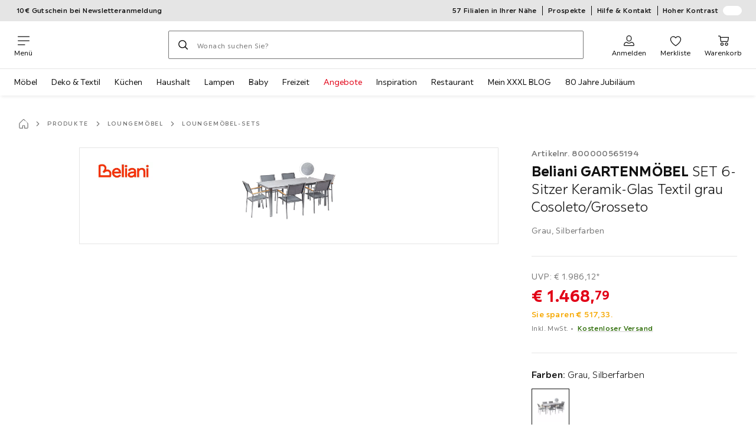

--- FILE ---
content_type: text/html; charset=utf-8
request_url: https://www.xxxlutz.de/p/beliani-gartenmoebel-set-6-sitzer-keramik-glas-textil-grau-cosoleto-grosseto-800000565194
body_size: 63337
content:

<!DOCTYPE html>
<!--
@@@@@@@@@@@@@@@@@@@@@@@@@@@@@@@@@@@@@@@@@@@@@@@@@@@@@@@@@@@@@@@@@@@@@@@@
@@@@@             Thanks for visiting! Wanna join us?              @@@@@
@@@@@  We are looking for curious colleagues! Check our offers on  @@@@@
@@@@@                 https://xxxl.digital/jobs                    @@@@@
@@@@@@@@@@@@@@@@@@@@@@@@@@@@@@@@@@@@@@@@@@@@@@@@@@@@@@@@@@@@@@@@@@@@@@@@
-->
<html lang="de-DE">
  <head>
    <meta charset="UTF-8">
    <link href="https://media.xxxlutz.com" rel="preconnect" crossorigin />
    <title data-rh="true">Beliani GARTENMÖBEL SET 6-Sitzer Keramik-Glas Textil grau Cosoleto/Grosseto jetzt nur online ➤ XXXLutz.de</title>
    <meta data-rh="true" content="width=device-width, initial-scale=1, minimum-scale=1, shrink-to-fit=no" name="viewport"/><meta data-rh="true" content="telephone=no" name="format-detection"/><meta data-rh="true" content="index, follow" name="robots"/><meta data-rh="true" content="#e20015" name="msapplication-TileColor"/><meta data-rh="true" content="/assets/mstile-144x144.cbb33c167873437f6c54.png" name="msapplication-TileImage"/><meta data-rh="true" content="/assets/browserconfig.f0de05bf71af2828fb3c.xml" name="msapplication-config"/><meta data-rh="true" content="#e20015" name="theme-color"/><meta data-rh="true" content="XXXLutz" name="apple-mobile-web-app-title"/><meta data-rh="true" content="XXXLutz" name="application-name"/><meta data-rh="true" content="yes" name="mobile-web-app-capable"/><meta data-rh="true" content="black" name="apple-mobile-web-app-status-bar-style"/><meta data-rh="true" content="Beliani GARTENMÖBEL SET 6-Sitzer Keramik-Glas Textil grau Cosoleto/Grosseto jetzt nur online ➤ XXXLutz.de" property="og:title"/><meta data-rh="true" content="Beliani GARTENMÖBEL SET 6-Sitzer Keramik-Glas Textil grau Cosoleto/Grosseto ✓ 30 Tage Rückgaberecht ➤ Jetzt online kaufen bei XXXLutz!" property="og:description"/><meta data-rh="true" content="https://www.xxxlutz.de/p/beliani-gartenmoebel-set-6-sitzer-keramik-glas-textil-grau-cosoleto-grosseto-800000565194" property="og:url"/><meta data-rh="true" content="https://media.xxxlutz.com/i/xxxlutz/NC1DbJjKEjmes-75brtKK-wg/?fmt=auto&amp;%24dq%24=&amp;w=1200&amp;h=630" property="og:image"/><meta data-rh="true" content="product" property="og:type"/><meta data-rh="true" content="1468.79" property="product:price:amount"/><meta data-rh="true" content="EUR" property="product:price:currency"/><meta data-rh="true" content="XXXLutz" property="og:site_name"/><meta data-rh="true" content="instock" property="og:availability"/><meta data-rh="true" content="Beliani" property="og:brand"/><meta data-rh="true" content="Beliani GARTENMÖBEL SET 6-Sitzer Keramik-Glas Textil grau Cosoleto/Grosseto ✓ 30 Tage Rückgaberecht ➤ Jetzt online kaufen bei XXXLutz!" name="description"/>
    <script type="text/javascript" src="/ruxitagentjs_ICA15789NPRTUVXfghqrux_10329260115094557.js" data-dtconfig="rid=RID_56769744|rpid=-15799906|domain=xxxlutz.de|reportUrl=https://bf66963gpm.bf.dynatrace.com/bf|uam=1|app=21daa06906a86d98|ssc=1|coo=1|cors=1|cssm=l|owasp=1|featureHash=ICA15789NPRTUVXfghqrux|uana=data-purpose|xb=graphql^bs?operationName^emessages^pservices.xxxlgroup.com^bs/clickstream^pwww^bs.google-analytics^bs.com^piadvize^bs.com^pdoubleclick^bs.net^p^bs/api^bs/tracking^p^bs/commands^pmouseflow^bs.com|rdnt=1|uxrgce=1|cuc=u82drtn2|mel=100000|expw=1|dpvc=1|md=mdcc1=bxxxl.statistics.user.user_id,mdcc2=bxxxl.statistics.user.session_id,mdcc3=bxxxl.statistics.page.pagetype[1],mdcc4=bdocument.domain,mdcc5=bxxxl.statistics.shop.rail,mdcc6=bxxxl.statistics.page.pagetype[1],mdcc7=bxxxl.statistics.shop.country,mdcc8=bidzCustomData.cart_amount,mdcc9=bxxxl.statistics.shop.rail,mdcc10=bdocument.domain|lastModification=1769411416516|mdp=mdcc6,mdcc8,mdcc9,mdcc10|tp=500,50,0|srbbv=2|agentUri=/ruxitagentjs_ICA15789NPRTUVXfghqrux_10329260115094557.js" data-config='{"revision":1769411416516,"beaconUri":"https://bf66963gpm.bf.dynatrace.com/bf","agentUri":"/ruxitagentjs_ICA15789NPRTUVXfghqrux_10329260115094557.js","environmentId":"u82drtn2","modules":"ICA15789NPRTUVXfghqrux"}' data-envconfig='{"tracestateKeyPrefix":"d573fba5-2794ef2b"}' data-appconfig='{"app":"21daa06906a86d98","userInteractionCapture":["all"],"requestExclusions":"graphql\\?operationName=messages|services.xxxlgroup.com\\/clickstream|www\\.google-analytics\\.com|iadvize\\.com|doubleclick\\.net|\\/api\\/tracking|\\/commands|mouseflow\\.com"}' async></script><link data-rh="true" href="/assets/apple-touch-icon.942fb232f9e78fe8ca35.png" rel="apple-touch-icon"/><link data-rh="true" href="/assets/apple-touch-icon-180x180.942fb232f9e78fe8ca35.png" rel="apple-touch-icon" sizes="180x180"/><link data-rh="true" href="/assets/apple-touch-icon-167x167.e9bc0d6eedd4fea0f32e.png" rel="apple-touch-icon" sizes="167x167"/><link data-rh="true" href="/assets/apple-touch-icon-152x152.f2100316a61e836e7844.png" rel="apple-touch-icon" sizes="152x152"/><link data-rh="true" href="/assets/apple-touch-icon-120x120.fd2d3df88930a10c7d0d.png" rel="apple-touch-icon" sizes="120x120"/><link data-rh="true" href="/assets/favicon-32x32.e535e46107635028e8e6.png" rel="icon" sizes="32x32" type="image/png"/><link data-rh="true" href="/assets/favicon-16x16.a493645e5efedcadc745.png" rel="icon" sizes="16x16" type="image/png"/><link data-rh="true" href="/assets/favicon.3225ed5083cbc12f269e.ico" rel="shortcut icon"/><link data-rh="true" color="#e20015" href="data:image/svg+xml;charset=utf-8,%3Csvg xmlns=&#x27;http://www.w3.org/2000/svg&#x27; width=&#x27;346.667&#x27; height=&#x27;346.667&#x27; version=&#x27;1&#x27; viewBox=&#x27;0 0 260 260&#x27;%3E%3Cpath d=&#x27;M197.5 12.6c-7.3 1.6-4.3 1-38.2 7.9-22.3 4.5-28.1 6.1-29.5 7.7-1.7 1.9-1.8 5.6-1.8 46.4 0 24.3-.3 44.5-.7 44.7-.5.3-5 .8-10.1 1.1-5.1.4-10 .9-11 1-1.6.3-6.8.8-22.5 2.1-3.1.3-7.2.7-9 .9-1.7.2-6.8.8-11.2 1.2s-8.9.8-10 .9-3.4.3-5.2.4c-6.2.2-5.7-6.8-6.6 94.3-.3 30.9-.1 37.8 1 37.9 1.7.1 10.6.1 13.8 0l2.4-.1.2-40.8c0-22.4.1-46.1 0-52.7 0-6.6.3-12.5.7-13.1.4-.7 6-1.4 14.2-1.8 7.4-.4 15.8-.9 18.5-1.1 2.8-.2 9.7-.7 15.5-1s13.7-.8 17.5-1c3.9-.3 10.7-.7 15.3-1l8.2-.4v15.7c.3 77.1.6 97.2 1.5 97.3 5.6.3 15.6.1 16.1-.4.7-.6.7-8 .5-72.1-.1-20.8 0-38 .1-38.1.6-.6 34.3 5.8 35.2 6.6.8.7 1.2 21.7 1.6 82.2l.1 21.7 2.5.1c3 .2 5.6.2 9.2 0l2.9-.1-.3-45.3c-.2-24.8-.6-66.1-.8-91.7-.3-25.6-.6-59.4-.6-75.2-.1-27.7-.2-28.8-2.3-31.5-1.2-1.5-2.6-3.1-3.2-3.5-1.5-1.1-7.2-.8-14 .8m-5.6 33.1c-2.9 3.7-21.2 23.8-21.9 24.1-.4.2-1.4-.3-2.1-1-.8-.7-5.6-4.6-10.6-8.7-5.1-4.1-9.3-7.7-9.3-8.1 0-.3.8-.6 1.8-.7.9-.1 8.2-1.3 16.2-2.8 8-1.4 16.3-2.8 18.5-3.1 2.2-.4 4.2-.8 4.4-1s1.3-.4 2.4-.4c1.7 0 1.8.2.6 1.7M205 73v26l-7.7-6.2c-4.3-3.5-8-6.5-8.3-6.8s-3-2.6-6.1-5.1l-5.6-4.5 5.6-6.1c3.1-3.3 9.1-9.9 13.5-14.7 4.3-4.7 8-8.6 8.2-8.6s.4 11.7.4 26m-52.5-7.6c5.5 4.5 10.6 8.6 11.3 9.3 1 1-.3 2.9-6.5 10-4.3 4.8-8 9-8.3 9.3s-2.4 2.6-4.7 5.2L140 104l-.1-13.3c-.1-38.2-.3-35 1.4-34.1.6.4 5.7 4.4 11.2 8.8m21.7 17.9c.7.6 7.6 6.3 15.3 12.6s14.3 11.7 14.7 12c.4.4.9 4.8 1.1 9.9.2 7.2 0 9.2-1.1 9.2-.7 0-9.7-2.5-19.9-5.6-15-4.4-19.6-5.4-23.4-5-2.6.3-8.4.8-13 1.2-9.8.8-10.3 2.3 3.6-13 8.5-9.5 20.8-22.6 21-22.6s1 .6 1.7 1.3&#x27;/%3E%3Cpath d=&#x27;M131.3 157.8c-1.3.2-2.3.9-2.4 1.5 0 .7-.1 23.4-.2 50.5l-.2 49.2 4 .1c2.2 0 5 .2 6.3.3 1.3.2 2.5-.2 2.9-.7.8-1.3.8-99.6-.1-100.4-.7-.8-6.5-1-10.3-.5&#x27;/%3E%3C/svg%3E" rel="mask-icon"/><link data-rh="true" href="/assets/iphone5_splash.fa6d9240f5976142530c.png" media="(device-width: 320px) and (device-height: 568px) and (-webkit-device-pixel-ratio: 2)" rel="apple-touch-startup-image"/><link data-rh="true" href="/assets/iphone6_splash.42de4a9fe5c57e6fdb18.png" media="(device-width: 375px) and (device-height: 667px) and (-webkit-device-pixel-ratio: 2)" rel="apple-touch-startup-image"/><link data-rh="true" href="/assets/iphoneplus_splash.e1391098cb1f18863e26.png" media="(device-width: 621px) and (device-height: 1104px) and (-webkit-device-pixel-ratio: 3)" rel="apple-touch-startup-image"/><link data-rh="true" href="/assets/iphonex_splash.213c9c31e6364805b369.png" media="(device-width: 375px) and (device-height: 812px) and (-webkit-device-pixel-ratio: 3)" rel="apple-touch-startup-image"/><link data-rh="true" href="/assets/iphonexr_splash.bbb09b6c95401341add7.png" media="(device-width: 414px) and (device-height: 896px) and (-webkit-device-pixel-ratio: 2)" rel="apple-touch-startup-image"/><link data-rh="true" href="/assets/iphonexsmax_splash.47774f7c80f4937d1a91.png" media="(device-width: 414px) and (device-height: 896px) and (-webkit-device-pixel-ratio: 3)" rel="apple-touch-startup-image"/><link data-rh="true" href="/assets/ipad_splash.a6d6b9bd8e3f6420760e.png" media="(device-width: 768px) and (device-height: 1024px) and (-webkit-device-pixel-ratio: 2)" rel="apple-touch-startup-image"/><link data-rh="true" href="/assets/ipadpro1_splash.24f4133a39d90e8e0e37.png" media="(device-width: 834px) and (device-height: 1112px) and (-webkit-device-pixel-ratio: 2)" rel="apple-touch-startup-image"/><link data-rh="true" href="/assets/ipadpro3_splash.148fd10c992a883995ec.png" media="(device-width: 834px) and (device-height: 1194px) and (-webkit-device-pixel-ratio: 2)" rel="apple-touch-startup-image"/><link data-rh="true" href="/assets/ipadpro2_splash.a2926ff772b1e5991a8c.png" media="(device-width: 1024px) and (device-height: 1366px) and (-webkit-device-pixel-ratio: 2)" rel="apple-touch-startup-image"/><link data-rh="true" href="/assets/site.webmanifest" rel="manifest"/><link data-rh="true" href="https://www.xxxlutz.de/p/beliani-gartenmoebel-set-6-sitzer-keramik-glas-textil-grau-cosoleto-grosseto-800000565194" rel="canonical"/><link data-rh="true" href="https://www.xxxlutz.de/p/beliani-gartenmoebel-set-6-sitzer-keramik-glas-textil-grau-cosoleto-grosseto-800000565194" hreflang="de-DE" rel="alternate"/><link data-rh="true" href="https://www.xxxlutz.at/p/beliani-gartenmoebel-set-6-sitzer-keramik-glas-textil-grau-cosoleto-grosseto-800000565194" hreflang="de-AT" rel="alternate"/>
    <link data-chunk="main" rel="stylesheet" href="https://assets.xxxlutz.com/webshop/lz/./assets/css/ad70a04b16fa310f3442.css" crossorigin="anonymous">
<link data-chunk="main" rel="stylesheet" href="https://assets.xxxlutz.com/webshop/lz/./assets/css/37bac33889944cdab4c7.css" crossorigin="anonymous">
<link data-chunk="main" rel="stylesheet" href="https://assets.xxxlutz.com/webshop/lz/./assets/css/1ad6a7f3b03d1e8da5fc.css" crossorigin="anonymous">
<link data-chunk="SeasonalGimmick" rel="stylesheet" href="https://assets.xxxlutz.com/webshop/lz/./assets/css/243c3e3e7ae8b5d3924b.css" crossorigin="anonymous">
<link data-chunk="RelatedProductsModal" rel="stylesheet" href="https://assets.xxxlutz.com/webshop/lz/./assets/css/5d55daf4210e23298a97.css" crossorigin="anonymous">
<link data-chunk="productDetail" rel="stylesheet" href="https://assets.xxxlutz.com/webshop/lz/./assets/css/ade6900c2d5051c2f3e8.css" crossorigin="anonymous">
<link data-chunk="productDetail" rel="stylesheet" href="https://assets.xxxlutz.com/webshop/lz/./assets/css/dc24bf95d4ae74b50850.css" crossorigin="anonymous">
<link data-chunk="cms" rel="stylesheet" href="https://assets.xxxlutz.com/webshop/lz/./assets/css/89d0a5b8fd66599210ae.css" crossorigin="anonymous">
<link data-chunk="components-Survey-CSATSurvey" rel="stylesheet" href="https://assets.xxxlutz.com/webshop/lz/./assets/css/4c7f70028f387798c575.css" crossorigin="anonymous">
<link data-chunk="countryOverlay" rel="stylesheet" href="https://assets.xxxlutz.com/webshop/lz/./assets/css/a58d5ec04968b7eccdb8.css" crossorigin="anonymous">
<link data-chunk="TermsAndConditionsModal" rel="stylesheet" href="https://assets.xxxlutz.com/webshop/lz/./assets/css/2cb110c61dbea4930b99.css" crossorigin="anonymous">
<link data-chunk="pages-ProductDetail-components-Variants" rel="stylesheet" href="https://assets.xxxlutz.com/webshop/lz/./assets/css/2c75e985f94618cacfed.css" crossorigin="anonymous">
<link data-chunk="pages-ProductDetail-components-Availability-components-AvailabilityExternal" rel="stylesheet" href="https://assets.xxxlutz.com/webshop/lz/./assets/css/d68e8301f60a9157a0e3.css" crossorigin="anonymous">
    <script>window.webShopFrontend={"release_Version":"AppWebshop@1.22.3"};</script>
  </head>

  <body >
    
    <div data-hydrate-root="main" id="root"><div class="_IDewh9KdUOzUc3zM"><div class="_BDAUC9yCl3FODpq7"></div><header data-purpose="header" id="navigation-start" class="_Vkn8Jbi3H6uwkeY9"><div class="_PBpfbGSGul_aVnRn" data-purpose="meta.navigation"><div class="_bbiDltJOlqafPFWA"><div class="_A9xx0js2N0korf9A"><div class="_iDgu8AAgcP_pqHKR" data-purpose="metanav.linkCarousel.content" style="transform:translateY(-0%)"><a aria-hidden="false" data-purpose="metaNavigation.promotion.link" class="_A6dIemK_x0PZSoKc _Ej3IXg5pfH1a2YNs _EAb93Jr_SaMf6lDF _H5F5dLs3OksFW9Cj _AucYWBUCn6PDgXlM" href="/c/newsletter"><span class="_NfLe6vEngMythhlc">10€ Gutschein bei Newsletteranmeldung</span></a><a aria-hidden="false" data-purpose="metaNavigation.promotion.link" class="_A6dIemK_x0PZSoKc _Ej3IXg5pfH1a2YNs _EAb93Jr_SaMf6lDF _H5F5dLs3OksFW9Cj _AucYWBUCn6PDgXlM" href="/c/paypal-ratenkauf"><span class="_NfLe6vEngMythhlc">PayPal 0%-Finanzierung¹</span></a></div></div><div data-testid="metaNav.service.container" class="_mUBR3RsLRDdj8qYZ"><div class="_TaiXm5ewU4DA5ewW" data-purpose="metaNav.service.nodes"><a aria-hidden="false" data-purpose="metaNavigation.service.link" class="_A6dIemK_x0PZSoKc _Ej3IXg5pfH1a2YNs _EAb93Jr_SaMf6lDF _H5F5dLs3OksFW9Cj _mrpsEHtrNFnZCqTw" href="/filialen-standorte"><span class="_NfLe6vEngMythhlc">57 Filialen in Ihrer Nähe</span></a><a aria-hidden="false" data-purpose="metaNavigation.service.link" class="_A6dIemK_x0PZSoKc _Ej3IXg5pfH1a2YNs _EAb93Jr_SaMf6lDF _H5F5dLs3OksFW9Cj _mrpsEHtrNFnZCqTw" href="/c/unsere-prospekte"><span class="_NfLe6vEngMythhlc">Prospekte</span></a><a aria-hidden="false" data-purpose="metaNavigation.service.link" class="_A6dIemK_x0PZSoKc _Ej3IXg5pfH1a2YNs _EAb93Jr_SaMf6lDF _H5F5dLs3OksFW9Cj _mrpsEHtrNFnZCqTw" href="/faq"><span class="_NfLe6vEngMythhlc">Hilfe &amp; Kontakt</span></a><input role="switch" id="contrast-toggle-navigation" class="_klvfS7Iu9hlj6btE" type="checkbox"/><label for="contrast-toggle-navigation" class="_eNgB1v3Y4BlpJl__ _AkCqvuGmFJUDi5VL">Hoher Kontrast<span class="_bvcMp6ZRIEYpjWnp" role="presentation"><i class="_F8X_Nbg_K52B5iMN _ybDJ9s_RIXiJ0OKo" role="presentation"><svg xmlns="http://www.w3.org/2000/svg" viewBox="0 0 24 24"><path d="M12 1.5c2.7 0 5.4 1 7.4 3.1 4.1 4.1 4.1 10.7 0 14.8-2.1 2.1-4.7 3.1-7.4 3.1s-5.4-1-7.4-3.1C.5 15.3.5 8.7 4.6 4.6c2-2.1 4.7-3.1 7.4-3.1M12 0C8.8 0 5.8 1.2 3.5 3.5S0 8.8 0 12s1.2 6.2 3.5 8.5S8.8 24 12 24s6.2-1.2 8.5-3.5S24 15.2 24 12s-1.2-6.2-3.5-8.5S15.2 0 12 0" style="fill:#fff"/><path d="M19.4 4.6C15.3.5 8.7.5 4.6 4.6s-4.1 10.7 0 14.8 10.7 4.1 14.8 0 4.1-10.7 0-14.8m-1 13.8c-3.5 3.5-9.2 3.5-12.7 0L18.4 5.6c3.5 3.6 3.5 9.2 0 12.8" style="fill:#0f0f0f"/><path d="M18.4 5.6 5.6 18.4c3.5 3.5 9.2 3.5 12.7 0s3.6-9.2.1-12.8" style="fill:#fff"/></svg></i></span></label></div></div></div></div><div class="_jK1FBmzdiQWjWeej"><button aria-label="Navigation wechseln" class="_eZcEOsrRXsmM6qR8 _Kes7ynCOFs5S8DXA" data-purpose="header.button.hamburger" data-toggle="collapse" style="--icon-before-url:url(&quot;data:image/svg+xml;charset=utf-8,%3Csvg xmlns=&#x27;http://www.w3.org/2000/svg&#x27; viewBox=&#x27;0 0 96 96&#x27;%3E%3Cpath d=&#x27;M3 12h90c1.7 0 3 1.3 3 3s-1.3 3-3 3H3c-1.7 0-3-1.3-3-3s1.3-3 3-3m0 33h90c1.7 0 3 1.3 3 3s-1.3 3-3 3H3c-1.7 0-3-1.3-3-3s1.3-3 3-3m0 33h54c1.7 0 3 1.3 3 3s-1.3 3-3 3H3c-1.7 0-3-1.3-3-3s1.3-3 3-3&#x27;/%3E%3C/svg%3E&quot;)" type="button"><span class="_k3JRmYjpLoj0cZi5">Menü</span></button><a aria-hidden="false" aria-label="XXXLutz" class="_vwHbOmEKwjpEkEla" data-purpose="header.railLogo" href="/"><span class="_JJopxCuW8eok_2JX">XXXLutz</span><i aria-hidden="true" class="_F8X_Nbg_K52B5iMN _WeF1d5m7Jktz_sC4" role="presentation"><svg xmlns="http://www.w3.org/2000/svg" viewBox="0 0 24 24"/></i></a><a href="#main" class="_STaYLYewD48oytiY">Zum Hauptinhalt springen</a><form data-purpose="header.searchBar" class="_R1FhVgk3Gfcw3_xq" role="search" method="GET" action="/s/"><div class="_l1gpaR63aE68syIy __0vzHE2g3A0Lli9Z _bBgn4eB5dzPPu2Q6" data-purpose="header.searchBar.input"><div class="_irAf43tEfRDvoYya"><button aria-label="Suchen" class="_M1PnHHSvaCkcnyGU _js5EqAGeHLC6BZLc _Kes7ynCOFs5S8DXA" title="" type="submit" data-purpose="header.searchBar.button.submit" data-track-id="searchButton" style="--icon-before-url:url(&quot;data:image/svg+xml;charset=utf-8,%3Csvg xmlns=&#x27;http://www.w3.org/2000/svg&#x27; viewBox=&#x27;0 0 96 96&#x27;%3E%3Cpath d=&#x27;M66.7 72.8c-7 5.7-15.9 9-25.6 9C18.6 81.8.4 63.6.4 41.1S18.6.4 41.1.4s40.7 18.2 40.7 40.7c0 9.7-3.4 18.6-9 25.6.2.1.3.3.5.4L95.1 89c1.7 1.7 1.7 4.5 0 6.2s-4.5 1.7-6.2 0L67.1 73.3c-.1-.2-.3-.3-.4-.5m-25.6.3c17.7 0 32-14.3 32-32s-14.3-32-32-32-32 14.3-32 32 14.4 32 32 32&#x27;/%3E%3C/svg%3E&quot;)"></button></div><input aria-controls="search-suggestions" autoComplete="off" data-track-id="searchBox" enterKeyHint="search" aria-invalid="false" aria-readonly="false" class="_IMBCY2rWXpRHtJzw _l5q_caxFOU26TY9o _oGbh6v1aWXXNTgT3 _BfAwwMiIT3JomYdE" id="searchBox" inputMode="search" name="s" type="search" placeholder="Wonach suchen Sie?" data-purpose="header.searchBar.input.field" value=""/><label class="_uygIeQgJGFBQTADA __sFU6GfqCZm02sEL _Fo9y6DxGvIb7u5PQ" data-optional-symbol="" data-required-symbol="*" for="searchBox">Suche nach Produkten, Marken oder Neuheiten</label><div class="_o51WBtnsw8x2_eZB"><div class="_TpPobZr_qfkfDO5T"><button class="__u4rMg8eVxMRVKql" aria-label="Suchbegriff löschen" data-testid="cancel.button" type="reset" tabindex="0"><i aria-hidden="true" class="_F8X_Nbg_K52B5iMN _inwR9iQK1nPL_com" role="presentation"><svg xmlns="http://www.w3.org/2000/svg" viewBox="0 0 96 96"><path d="M48.09 36.08C59.53 24.855 71.012 13.67 82.343 2.34a9.5 9.5 0 0 1 1.16-.96C84.635.61 85.9.201 87.247.03 87.75 0 87.745 0 88.251 0c1.186.074 2.316.326 3.381.868a8.07 8.07 0 0 1 4.332 6.375c.08.835.027 1.68-.157 2.498-.298 1.336-.94 2.498-1.806 3.545-11.116 11.838-22.545 23.373-34.085 34.8 11.225 11.44 22.41 22.922 33.741 34.253.813.866 1.466 1.823 1.87 2.948a8.02 8.02 0 0 1 0 5.419 8 8 0 0 1-1.206 2.193 8.06 8.06 0 0 1-7.074 3.062 8 8 0 0 1-3.32-1.08 9.5 9.5 0 0 1-1.217-.884c-11.838-11.116-23.373-22.545-34.8-34.085-11.44 11.225-22.922 22.41-34.253 33.741-.866.813-1.823 1.466-2.947 1.87a8 8 0 0 1-2.961.47 8.06 8.06 0 0 1-6.635-3.925 8 8 0 0 1-1.079-4.825 8 8 0 0 1 1.079-3.319 9.5 9.5 0 0 1 .885-1.218c11.116-11.838 22.544-23.373 34.085-34.8-11.225-11.44-22.41-22.922-33.74-34.253-.931-.99-1.645-2.111-2.026-3.425a8.07 8.07 0 0 1 2.025-7.889A8 8 0 0 1 4.368.868C5.433.326 6.563.074 7.748 0c.503 0 .5 0 1.005.031.502.064.991.141 1.479.283 1.147.333 2.143.924 3.058 1.681C25.128 13.111 36.663 24.54 48.09 36.08"/></svg></i></button></div></div></div></form><div class="_JGqCj0yQYVXIWEPz"><div class="_iSBNLrdpI2Cgpq_X _r9rgTg7AIznhkjsT"><button data-testid="actionIcon.button" class="_mWhAXJo09SuCh3Lw _DtDydyrWiMMdMFig _Kes7ynCOFs5S8DXA" style="--icon-before-url:url(&quot;data:image/svg+xml;charset=utf-8,%3Csvg xmlns=&#x27;http://www.w3.org/2000/svg&#x27; viewBox=&#x27;0 0 24 24&#x27;%3E%3Cpath d=&#x27;M12 13.52a5.26 5.26 0 0 1-5.25-5.25V6.5a5.25 5.25 0 1 1 10.5 0v1.77A5.26 5.26 0 0 1 12 13.52m0-10.77A3.75 3.75 0 0 0 8.25 6.5v1.77a3.75 3.75 0 0 0 7.5 0V6.5A3.75 3.75 0 0 0 12 2.75m9 20H3.05a1.76 1.76 0 0 1-1.661-1.197 1.8 1.8 0 0 1-.089-.723 6.77 6.77 0 0 1 5.25-6.46 1.72 1.72 0 0 1 1.7.48 5.24 5.24 0 0 0 7.5 0 1.72 1.72 0 0 1 1.7-.48 6.79 6.79 0 0 1 5.25 6.46 1.78 1.78 0 0 1-1.023 1.76 1.8 1.8 0 0 1-.677.16M7 15.81A5.28 5.28 0 0 0 2.8 21a.27.27 0 0 0 .06.2.26.26 0 0 0 .19.08H21a.26.26 0 0 0 .19-.08.27.27 0 0 0 .06-.2A5.28 5.28 0 0 0 17 15.81a.24.24 0 0 0-.2.09 6.74 6.74 0 0 1-9.64 0 .28.28 0 0 0-.16-.09&#x27;/%3E%3C/svg%3E&quot;)" state="[object Object]" data-purpose="header.login.actionIcon" aria-label="Anmelden" type="button"><span class="_S4Xnh4sD1w32FKKU">Anmelden</span></button></div><div class="_iSBNLrdpI2Cgpq_X"><a aria-hidden="false" aria-label="Favoriten 0 Produkte " class="_mWhAXJo09SuCh3Lw _DtDydyrWiMMdMFig _Kes7ynCOFs5S8DXA" data-purpose="wxs.header.actions.favourites" style="--icon-before-url:url(&quot;data:image/svg+xml;charset=utf-8,%3Csvg xmlns=&#x27;http://www.w3.org/2000/svg&#x27; viewBox=&#x27;0 0 24 24&#x27;%3E%3Cpath d=&#x27;M12 23.07a.8.8 0 0 1-.4-.11C11.17 22.68 1 16.15 1 9.18a6.25 6.25 0 0 1 11-4.06 6.25 6.25 0 0 1 11 4.06c0 7-10.17 13.5-10.6 13.78a.8.8 0 0 1-.4.11M7.25 4.43A4.75 4.75 0 0 0 2.5 9.18c0 5.43 7.64 11 9.5 12.24 1.86-1.26 9.5-6.81 9.5-12.24a4.75 4.75 0 0 0-8.85-2.39.78.78 0 0 1-1.3 0 4.76 4.76 0 0 0-4.1-2.36&#x27;/%3E%3C/svg%3E&quot;)" href="/favourites"><span class="_S4Xnh4sD1w32FKKU">Merkliste</span></a></div><div class="_iSBNLrdpI2Cgpq_X _kqB6gVYcQQq8wASK"><a aria-hidden="false" aria-label="Meine Reservierungen 0 Produkte " class="_mWhAXJo09SuCh3Lw _DtDydyrWiMMdMFig _Kes7ynCOFs5S8DXA" data-purpose="wxs.header.actions.reservation" style="--icon-before-url:url(&quot;data:image/svg+xml;charset=utf-8,%3Csvg xmlns=&#x27;http://www.w3.org/2000/svg&#x27; viewBox=&#x27;0 0 24 24&#x27;%3E%3Cpath d=&#x27;M12 0a12 12 0 1 0 0 24 12 12 0 0 0 0-24m0 22.5A10.5 10.5 0 1 1 22.5 12 10.51 10.51 0 0 1 12 22.5&#x27;/%3E%3Cpath d=&#x27;m16 8.85-3.25 1.85V4a.75.75 0 1 0-1.5 0v8a1 1 0 0 0 0 .15.34.34 0 0 0 .05.14v.05a.9.9 0 0 0 .2.19l.07.05a.8.8 0 0 0 .34.09.75.75 0 0 0 .34-.09l4.33-2.5a.76.76 0 0 0 .27-1 .75.75 0 0 0-.85-.23&#x27;/%3E%3C/svg%3E&quot;)" href="/reservation"><span class="_S4Xnh4sD1w32FKKU">Reservierung</span></a></div><div class="_iSBNLrdpI2Cgpq_X"><a aria-hidden="false" aria-label="Mein Warenkorb 0 Produkte " class="_mWhAXJo09SuCh3Lw _DtDydyrWiMMdMFig _Kes7ynCOFs5S8DXA" data-purpose="wxs.header.actions.cart" style="--icon-before-url:url(&quot;data:image/svg+xml;charset=utf-8,%3Csvg xmlns=&#x27;http://www.w3.org/2000/svg&#x27; viewBox=&#x27;0 0 24 24&#x27;%3E%3Cpath d=&#x27;M7.46 14.46A1.71 1.71 0 0 1 5.82 13L4.49 3.4a.19.19 0 0 0-.19-.15H1.77a.75.75 0 0 1 0-1.5h2.57A1.73 1.73 0 0 1 6 3.17l.16 1.19h15.41q.195-.027.39 0a1.38 1.38 0 0 1 1 1.69l-1.46 7a1.81 1.81 0 0 1-1.66 1.38zm-1.11-8.6 1 7a.21.21 0 0 0 .19.14h12.23a.27.27 0 0 0 .23-.22l1.45-6.89zM9 22.25A3.25 3.25 0 1 1 12.25 19 3.26 3.26 0 0 1 9 22.25m0-5A1.75 1.75 0 1 0 10.75 19 1.76 1.76 0 0 0 9 17.25m7.194 4.452A3.25 3.25 0 0 0 18 22.25 3.26 3.26 0 0 0 21.25 19a3.25 3.25 0 1 0-5.056 2.702m.834-4.157A1.75 1.75 0 0 1 18 17.25 1.76 1.76 0 0 1 19.75 19a1.75 1.75 0 1 1-2.722-1.455&#x27;/%3E%3C/svg%3E&quot;)" href="/cart"><span class="_S4Xnh4sD1w32FKKU">Warenkorb</span></a></div></div><div class="_PQWtmfYqhTa4yGY8" data-purpose="header.overlay" role="presentation"></div><nav class="_hd6QjqlhCyzJrYj7 _Rddw9mGsXV3Cj4Ym" data-purpose="mainNavigation.container"><ul class="_OX_F91LqxwVLrij_"><li class="_Ktmq19E26FJSl7AA"><a aria-haspopup="true" aria-hidden="false" class="_ioEAXTarkdmIPJUI" data-purpose="mainNavigation.link" href="/c/moebel">Möbel</a></li><li class="_Ktmq19E26FJSl7AA"><a aria-haspopup="true" aria-hidden="false" class="_ioEAXTarkdmIPJUI" data-purpose="mainNavigation.link" href="/c/wohnaccessoires">Deko &amp; Textil</a></li><li class="_Ktmq19E26FJSl7AA"><a aria-haspopup="true" aria-hidden="false" class="_ioEAXTarkdmIPJUI" data-purpose="mainNavigation.link" href="/c/kuechenwelt">Küchen</a></li><li class="_Ktmq19E26FJSl7AA"><a aria-haspopup="true" aria-hidden="false" class="_ioEAXTarkdmIPJUI" data-purpose="mainNavigation.link" href="/c/kochen-essen">Haushalt</a></li><li class="_Ktmq19E26FJSl7AA"><a aria-haspopup="true" aria-hidden="false" class="_ioEAXTarkdmIPJUI" data-purpose="mainNavigation.link" href="/lampen-leuchten-C84" rel="noreferrer noopener" target="_blank">Lampen</a></li><li class="_Ktmq19E26FJSl7AA"><a aria-haspopup="true" aria-hidden="false" class="_ioEAXTarkdmIPJUI" data-purpose="mainNavigation.link" href="/c/baby">Baby</a></li><li class="_Ktmq19E26FJSl7AA"><a aria-haspopup="true" aria-hidden="false" class="_ioEAXTarkdmIPJUI" data-purpose="mainNavigation.link" href="/freizeit-C76">Freizeit</a></li><li class="_Ktmq19E26FJSl7AA"><a aria-haspopup="true" aria-hidden="false" class="_ioEAXTarkdmIPJUI _HAduhRXDQRz7cGdL" data-purpose="mainNavigation.link" href="/c/moebel-angebote">Angebote</a></li><li class="_Ktmq19E26FJSl7AA"><a aria-haspopup="true" aria-hidden="false" class="_ioEAXTarkdmIPJUI" data-purpose="mainNavigation.link" href="/c/wohnideen">Inspiration</a></li><li class="_Ktmq19E26FJSl7AA"><a aria-haspopup="false" aria-hidden="false" class="_ioEAXTarkdmIPJUI" data-purpose="mainNavigation.link" href="/c/restaurant">Restaurant</a></li><li class="_Ktmq19E26FJSl7AA"><a aria-haspopup="true" aria-hidden="false" class="_ioEAXTarkdmIPJUI" data-purpose="mainNavigation.link" href="/c/mein-xxxl-blog">Mein XXXL BLOG</a></li><li class="_Ktmq19E26FJSl7AA"><a aria-haspopup="false" aria-hidden="false" class="_ioEAXTarkdmIPJUI" data-purpose="mainNavigation.link" href="/c/xxxlutz-80-jahre-jubilaeum">80 Jahre Jubiläum</a></li></ul></nav></div></header><main id="main" class="_lJSAp4392aLkuSQB" tabindex="-1"><div class="_p29pH3n1Up9_OZji" role="status" aria-live="polite" aria-atomic="true" aria-relevant="all"><span></span></div><div class="_z7HmIAM4iMqJMk4L" data-purpose="productDetailPage.container"><div class="_sBgOISgcj_tyU9Ur _VBYzU6S1pf_rN_FU"><script type="application/ld+json">{"@context":"https://schema.org/","@type":"BreadcrumbList","itemListElement":[{"@type":"ListItem","item":"https://www.xxxlutz.de/","name":"Startseite","position":1},{"@type":"ListItem","item":"https://www.xxxlutz.de/kategorien/root","name":"Produkte","position":2},{"@type":"ListItem","item":"https://www.xxxlutz.de/loungemoebel-C71","name":"Loungemöbel","position":3},{"@type":"ListItem","item":"https://www.xxxlutz.de/loungemoebel-sets-C71C1","name":"Loungemöbel-Sets","position":4}]}</script><nav class="_tc4ekEAzasI59pN9" aria-label="breadcrumbs"><div class="_JvuTE2QT12pBcTIB"><a aria-hidden="false" aria-label="Startseite" data-purpose="breadcrumbs.home" style="--icon-before-url:url(&quot;data:image/svg+xml;charset=utf-8,%3Csvg xmlns=&#x27;http://www.w3.org/2000/svg&#x27; viewBox=&#x27;0 0 96 96&#x27;%3E%3Cpath d=&#x27;M41 2.88a9.85 9.85 0 0 1 14 0l11.74 11.78a3.28 3.28 0 0 1-4.65 4.64L50.32 7.53a3.28 3.28 0 0 0-4.64 0L9.57 43.64a3.25 3.25 0 0 0-1 2.32v40a3.28 3.28 0 0 0 3.28 3.28h23v-23a3.28 3.28 0 0 1 3.28-3.28h19.7a3.28 3.28 0 0 1 3.28 3.28v23h23a3.28 3.28 0 0 0 3.28-3.28V46a3.25 3.25 0 0 0-1-2.32L81.79 39a3.28 3.28 0 0 1 4.64-4.65L91.07 39A9.82 9.82 0 0 1 94 46v40a9.85 9.85 0 0 1-9.85 9.84h-26.3a3.28 3.28 0 0 1-3.28-3.28v-23H41.43v23a3.28 3.28 0 0 1-3.28 3.28H11.89A9.85 9.85 0 0 1 2 85.92V46a9.82 9.82 0 0 1 2.89-7zm33.26 20.66A3.29 3.29 0 1 1 71 26.83a3.29 3.29 0 0 1 3.26-3.29&#x27;/%3E%3C/svg%3E&quot;)" class="_iAUstiVBjyxePc5M _DIgpWWxopD5PbtYk _Kes7ynCOFs5S8DXA" data-name="Startseite" href="/"></a></div><ol class="_yUQM7gg_LwvGtIL3"><li class="_cMUel3ZH3EnoNUly _BQc8KR1ENao1WaLk"><a aria-hidden="false" aria-label="Startseite" data-purpose="breadcrumbs.home" style="--icon-before-url:url(&quot;data:image/svg+xml;charset=utf-8,%3Csvg xmlns=&#x27;http://www.w3.org/2000/svg&#x27; viewBox=&#x27;0 0 96 96&#x27;%3E%3Cpath d=&#x27;M41 2.88a9.85 9.85 0 0 1 14 0l11.74 11.78a3.28 3.28 0 0 1-4.65 4.64L50.32 7.53a3.28 3.28 0 0 0-4.64 0L9.57 43.64a3.25 3.25 0 0 0-1 2.32v40a3.28 3.28 0 0 0 3.28 3.28h23v-23a3.28 3.28 0 0 1 3.28-3.28h19.7a3.28 3.28 0 0 1 3.28 3.28v23h23a3.28 3.28 0 0 0 3.28-3.28V46a3.25 3.25 0 0 0-1-2.32L81.79 39a3.28 3.28 0 0 1 4.64-4.65L91.07 39A9.82 9.82 0 0 1 94 46v40a9.85 9.85 0 0 1-9.85 9.84h-26.3a3.28 3.28 0 0 1-3.28-3.28v-23H41.43v23a3.28 3.28 0 0 1-3.28 3.28H11.89A9.85 9.85 0 0 1 2 85.92V46a9.82 9.82 0 0 1 2.89-7zm33.26 20.66A3.29 3.29 0 1 1 71 26.83a3.29 3.29 0 0 1 3.26-3.29&#x27;/%3E%3C/svg%3E&quot;)" class="_iAUstiVBjyxePc5M _DIgpWWxopD5PbtYk _Kes7ynCOFs5S8DXA" data-name="Startseite" href="/"></a></li><li class="_cMUel3ZH3EnoNUly _Kes7ynCOFs5S8DXA" style="--icon-before-url:url(&quot;data:image/svg+xml;charset=utf-8,%3Csvg xmlns=&#x27;http://www.w3.org/2000/svg&#x27; viewBox=&#x27;0 0 96 96&#x27;%3E%3Cpath d=&#x27;M20.63 89.809c.2 1.099.5 2.098 1.1 3.096 1.6 2.398 4.6 3.596 7.4 2.897 1.1-.3 2-.799 2.9-1.498 14.4-13.485 28.4-27.37 41.8-41.754.4-.499.8-.998 1-1.598.8-1.698.9-3.696.2-5.494-.3-.699-.7-1.398-1.2-1.997-13.5-14.384-27.4-28.369-41.8-41.754-.9-.7-1.8-1.199-2.9-1.498-.9-.2-1.9-.3-2.8-.1-3.7.6-6.2 4.195-5.6 7.891.2 1.399.9 2.597 1.9 3.696l36.2 36.36c-12.2 12.186-24.8 23.973-36.6 36.559-.3.4-.3.4-.6.699-.8 1.498-1.1 2.897-1 4.495&#x27;/%3E%3C/svg%3E&quot;)"><a aria-hidden="false" data-purpose="productBreadcrumbs.link" title="Produkte" class="_iAUstiVBjyxePc5M" data-name="Produkte" href="/kategorien/root"><span class="_cu_JB_UP4fsfOrkJ _Le8lIirySlaHXpUZ">Produkte</span></a></li><li class="_cMUel3ZH3EnoNUly _Kes7ynCOFs5S8DXA" style="--icon-before-url:url(&quot;data:image/svg+xml;charset=utf-8,%3Csvg xmlns=&#x27;http://www.w3.org/2000/svg&#x27; viewBox=&#x27;0 0 96 96&#x27;%3E%3Cpath d=&#x27;M20.63 89.809c.2 1.099.5 2.098 1.1 3.096 1.6 2.398 4.6 3.596 7.4 2.897 1.1-.3 2-.799 2.9-1.498 14.4-13.485 28.4-27.37 41.8-41.754.4-.499.8-.998 1-1.598.8-1.698.9-3.696.2-5.494-.3-.699-.7-1.398-1.2-1.997-13.5-14.384-27.4-28.369-41.8-41.754-.9-.7-1.8-1.199-2.9-1.498-.9-.2-1.9-.3-2.8-.1-3.7.6-6.2 4.195-5.6 7.891.2 1.399.9 2.597 1.9 3.696l36.2 36.36c-12.2 12.186-24.8 23.973-36.6 36.559-.3.4-.3.4-.6.699-.8 1.498-1.1 2.897-1 4.495&#x27;/%3E%3C/svg%3E&quot;)"><a aria-hidden="false" data-purpose="productBreadcrumbs.link" title="Loungemöbel" class="_iAUstiVBjyxePc5M" data-name="Loungemöbel" href="/loungemoebel-C71"><span class="_cu_JB_UP4fsfOrkJ _Le8lIirySlaHXpUZ">Loungemöbel</span></a></li><li class="_cMUel3ZH3EnoNUly _Kes7ynCOFs5S8DXA" style="--icon-before-url:url(&quot;data:image/svg+xml;charset=utf-8,%3Csvg xmlns=&#x27;http://www.w3.org/2000/svg&#x27; viewBox=&#x27;0 0 96 96&#x27;%3E%3Cpath d=&#x27;M20.63 89.809c.2 1.099.5 2.098 1.1 3.096 1.6 2.398 4.6 3.596 7.4 2.897 1.1-.3 2-.799 2.9-1.498 14.4-13.485 28.4-27.37 41.8-41.754.4-.499.8-.998 1-1.598.8-1.698.9-3.696.2-5.494-.3-.699-.7-1.398-1.2-1.997-13.5-14.384-27.4-28.369-41.8-41.754-.9-.7-1.8-1.199-2.9-1.498-.9-.2-1.9-.3-2.8-.1-3.7.6-6.2 4.195-5.6 7.891.2 1.399.9 2.597 1.9 3.696l36.2 36.36c-12.2 12.186-24.8 23.973-36.6 36.559-.3.4-.3.4-.6.699-.8 1.498-1.1 2.897-1 4.495&#x27;/%3E%3C/svg%3E&quot;)"><a aria-current="page" aria-hidden="false" data-purpose="productBreadcrumbs.link" title="Loungemöbel-Sets" class="_iAUstiVBjyxePc5M" data-name="Loungemöbel-Sets" href="/loungemoebel-sets-C71C1"><span class="_cu_JB_UP4fsfOrkJ _Le8lIirySlaHXpUZ">Loungemöbel-Sets</span></a></li></ol></nav></div><div class="_GSvEykLduhC2AZhj _mgVREHkclxh8J7Vn _pEoOx17Y1WWt_wDE"><div class="_GSvEykLduhC2AZhj _r91dx0jr24n0xn7P"><div><div class="_ziBqxKqNTtKosNt7"><div class="_BDMZzBflPyxngNr_"><div class="_mHbBgh6h4ex2cMcs" data-purpose="deck.area" role="group"><div class="_aPf7tAPYD6fT2h_I _S8a2FFSbUyrDBUBT"><img alt="GARTENMÖBEL SET 6-Sitzer Keramik-Glas Textil grau Cosoleto/Grosseto - Silberfarben/Grau, Glas - Beliani" class="_onQMr2eeBEf_FNjX _K2idXcCeGlrgz9g5" loading="eager" data-purpose="imageSlider.stageImage" fetchpriority="high" tabindex="0" src="https://media.xxxlutz.com/i/xxxlutz/NC1DbJjKEjmes-75brtKK-wg/?fmt=auto&amp;%24hq%24=&amp;w=1200" width="1200"/><img alt="Beliani" src="https://media.xxxlutz.com/i/xxxlutz/NCcPd1-vFaS68pCwFtMJfl-Q/Beliani%20Logo.JPG?fmt=auto&amp;%24dq%24=&amp;w=332" width="332" class="_jQeAxT2FaOINF0aN _pG7LGgleUT1GDJqx"/></div><div inert="" class="_aPf7tAPYD6fT2h_I _UFWTdkQZvVEBxNcl"><img alt="GARTENMÖBEL SET 6-Sitzer Keramik-Glas Textil grau Cosoleto/Grosseto - Silberfarben/Grau, Glas - Beliani" class="_onQMr2eeBEf_FNjX _K2idXcCeGlrgz9g5" loading="eager" data-purpose="imageSlider.stageImage" tabindex="-1" sizes="(min-width: 1024px) 1200px,(min-width: 768px) 800px, 100vw" srcSet="https://media.xxxlutz.com/i/xxxlutz/NC_4aNI0zqHgM_TaMxmD1Qog/?fmt=auto&amp;%24hq%24=&amp;w=210 210w, https://media.xxxlutz.com/i/xxxlutz/NC_4aNI0zqHgM_TaMxmD1Qog/?fmt=auto&amp;%24hq%24=&amp;w=420 420w, https://media.xxxlutz.com/i/xxxlutz/NC_4aNI0zqHgM_TaMxmD1Qog/?fmt=auto&amp;%24hq%24=&amp;w=600 600w, https://media.xxxlutz.com/i/xxxlutz/NC_4aNI0zqHgM_TaMxmD1Qog/?fmt=auto&amp;%24hq%24=&amp;w=768 768w, https://media.xxxlutz.com/i/xxxlutz/NC_4aNI0zqHgM_TaMxmD1Qog/?fmt=auto&amp;%24hq%24=&amp;w=840 840w, https://media.xxxlutz.com/i/xxxlutz/NC_4aNI0zqHgM_TaMxmD1Qog/?fmt=auto&amp;%24hq%24=&amp;w=1000 1000w, https://media.xxxlutz.com/i/xxxlutz/NC_4aNI0zqHgM_TaMxmD1Qog/?fmt=auto&amp;%24hq%24=&amp;w=1200 1200w" src="https://media.xxxlutz.com/i/xxxlutz/NC_4aNI0zqHgM_TaMxmD1Qog/?fmt=auto&amp;%24hq%24=&amp;w=1200" width="1200"/></div><div inert="" class="_aPf7tAPYD6fT2h_I"><img alt="GARTENMÖBEL SET 6-Sitzer Keramik-Glas Textil grau Cosoleto/Grosseto - Silberfarben/Grau, Glas - Beliani" class="_onQMr2eeBEf_FNjX" loading="lazy" data-purpose="imageSlider.stageImage" tabindex="-1" sizes="(min-width: 1024px) 1200px,(min-width: 768px) 800px, 100vw" srcSet="https://media.xxxlutz.com/i/xxxlutz/NCPNNTw8EJkids2LFuSkELOQ/?fmt=auto&amp;%24hq%24=&amp;w=210 210w, https://media.xxxlutz.com/i/xxxlutz/NCPNNTw8EJkids2LFuSkELOQ/?fmt=auto&amp;%24hq%24=&amp;w=420 420w, https://media.xxxlutz.com/i/xxxlutz/NCPNNTw8EJkids2LFuSkELOQ/?fmt=auto&amp;%24hq%24=&amp;w=600 600w, https://media.xxxlutz.com/i/xxxlutz/NCPNNTw8EJkids2LFuSkELOQ/?fmt=auto&amp;%24hq%24=&amp;w=768 768w, https://media.xxxlutz.com/i/xxxlutz/NCPNNTw8EJkids2LFuSkELOQ/?fmt=auto&amp;%24hq%24=&amp;w=840 840w, https://media.xxxlutz.com/i/xxxlutz/NCPNNTw8EJkids2LFuSkELOQ/?fmt=auto&amp;%24hq%24=&amp;w=1000 1000w, https://media.xxxlutz.com/i/xxxlutz/NCPNNTw8EJkids2LFuSkELOQ/?fmt=auto&amp;%24hq%24=&amp;w=1200 1200w" src="https://media.xxxlutz.com/i/xxxlutz/NCPNNTw8EJkids2LFuSkELOQ/?fmt=auto&amp;%24hq%24=&amp;w=1200" decoding="async" width="1200"/></div><div inert="" class="_aPf7tAPYD6fT2h_I"><img alt="GARTENMÖBEL SET 6-Sitzer Keramik-Glas Textil grau Cosoleto/Grosseto - Silberfarben/Grau, Glas - Beliani" class="_onQMr2eeBEf_FNjX" loading="lazy" data-purpose="imageSlider.stageImage" tabindex="-1" sizes="(min-width: 1024px) 1200px,(min-width: 768px) 800px, 100vw" srcSet="https://media.xxxlutz.com/i/xxxlutz/NC7JGyoTkuPIv3leAbFQNmmQ/?fmt=auto&amp;%24hq%24=&amp;w=210 210w, https://media.xxxlutz.com/i/xxxlutz/NC7JGyoTkuPIv3leAbFQNmmQ/?fmt=auto&amp;%24hq%24=&amp;w=420 420w, https://media.xxxlutz.com/i/xxxlutz/NC7JGyoTkuPIv3leAbFQNmmQ/?fmt=auto&amp;%24hq%24=&amp;w=600 600w, https://media.xxxlutz.com/i/xxxlutz/NC7JGyoTkuPIv3leAbFQNmmQ/?fmt=auto&amp;%24hq%24=&amp;w=768 768w, https://media.xxxlutz.com/i/xxxlutz/NC7JGyoTkuPIv3leAbFQNmmQ/?fmt=auto&amp;%24hq%24=&amp;w=840 840w, https://media.xxxlutz.com/i/xxxlutz/NC7JGyoTkuPIv3leAbFQNmmQ/?fmt=auto&amp;%24hq%24=&amp;w=1000 1000w, https://media.xxxlutz.com/i/xxxlutz/NC7JGyoTkuPIv3leAbFQNmmQ/?fmt=auto&amp;%24hq%24=&amp;w=1200 1200w" src="https://media.xxxlutz.com/i/xxxlutz/NC7JGyoTkuPIv3leAbFQNmmQ/?fmt=auto&amp;%24hq%24=&amp;w=1200" decoding="async" width="1200"/></div><div inert="" class="_aPf7tAPYD6fT2h_I"><img alt="GARTENMÖBEL SET 6-Sitzer Keramik-Glas Textil grau Cosoleto/Grosseto - Silberfarben/Grau, Glas - Beliani" class="_onQMr2eeBEf_FNjX" loading="lazy" data-purpose="imageSlider.stageImage" tabindex="-1" sizes="(min-width: 1024px) 1200px,(min-width: 768px) 800px, 100vw" srcSet="https://media.xxxlutz.com/i/xxxlutz/NCvInX9by_V6LFaiE_-prIXg/?fmt=auto&amp;%24hq%24=&amp;w=210 210w, https://media.xxxlutz.com/i/xxxlutz/NCvInX9by_V6LFaiE_-prIXg/?fmt=auto&amp;%24hq%24=&amp;w=420 420w, https://media.xxxlutz.com/i/xxxlutz/NCvInX9by_V6LFaiE_-prIXg/?fmt=auto&amp;%24hq%24=&amp;w=600 600w, https://media.xxxlutz.com/i/xxxlutz/NCvInX9by_V6LFaiE_-prIXg/?fmt=auto&amp;%24hq%24=&amp;w=768 768w, https://media.xxxlutz.com/i/xxxlutz/NCvInX9by_V6LFaiE_-prIXg/?fmt=auto&amp;%24hq%24=&amp;w=840 840w, https://media.xxxlutz.com/i/xxxlutz/NCvInX9by_V6LFaiE_-prIXg/?fmt=auto&amp;%24hq%24=&amp;w=1000 1000w, https://media.xxxlutz.com/i/xxxlutz/NCvInX9by_V6LFaiE_-prIXg/?fmt=auto&amp;%24hq%24=&amp;w=1200 1200w" src="https://media.xxxlutz.com/i/xxxlutz/NCvInX9by_V6LFaiE_-prIXg/?fmt=auto&amp;%24hq%24=&amp;w=1200" decoding="async" width="1200"/></div><div inert="" class="_aPf7tAPYD6fT2h_I"><img alt="GARTENMÖBEL SET 6-Sitzer Keramik-Glas Textil grau Cosoleto/Grosseto - Silberfarben/Grau, Glas - Beliani" class="_onQMr2eeBEf_FNjX" loading="lazy" data-purpose="imageSlider.stageImage" tabindex="-1" sizes="(min-width: 1024px) 1200px,(min-width: 768px) 800px, 100vw" srcSet="https://media.xxxlutz.com/i/xxxlutz/NCwhNcCHmu6tRc4VMGxJ2mMg/?fmt=auto&amp;%24hq%24=&amp;w=210 210w, https://media.xxxlutz.com/i/xxxlutz/NCwhNcCHmu6tRc4VMGxJ2mMg/?fmt=auto&amp;%24hq%24=&amp;w=420 420w, https://media.xxxlutz.com/i/xxxlutz/NCwhNcCHmu6tRc4VMGxJ2mMg/?fmt=auto&amp;%24hq%24=&amp;w=600 600w, https://media.xxxlutz.com/i/xxxlutz/NCwhNcCHmu6tRc4VMGxJ2mMg/?fmt=auto&amp;%24hq%24=&amp;w=768 768w, https://media.xxxlutz.com/i/xxxlutz/NCwhNcCHmu6tRc4VMGxJ2mMg/?fmt=auto&amp;%24hq%24=&amp;w=840 840w, https://media.xxxlutz.com/i/xxxlutz/NCwhNcCHmu6tRc4VMGxJ2mMg/?fmt=auto&amp;%24hq%24=&amp;w=1000 1000w, https://media.xxxlutz.com/i/xxxlutz/NCwhNcCHmu6tRc4VMGxJ2mMg/?fmt=auto&amp;%24hq%24=&amp;w=1200 1200w" src="https://media.xxxlutz.com/i/xxxlutz/NCwhNcCHmu6tRc4VMGxJ2mMg/?fmt=auto&amp;%24hq%24=&amp;w=1200" decoding="async" width="1200"/></div><div inert="" class="_aPf7tAPYD6fT2h_I"><img alt="GARTENMÖBEL SET 6-Sitzer Keramik-Glas Textil grau Cosoleto/Grosseto - Silberfarben/Grau, Glas - Beliani" class="_onQMr2eeBEf_FNjX" loading="lazy" data-purpose="imageSlider.stageImage" tabindex="-1" sizes="(min-width: 1024px) 1200px,(min-width: 768px) 800px, 100vw" srcSet="https://media.xxxlutz.com/i/xxxlutz/NC-bRvBBg-ZcNA70nAHh43pg/?fmt=auto&amp;%24hq%24=&amp;w=210 210w, https://media.xxxlutz.com/i/xxxlutz/NC-bRvBBg-ZcNA70nAHh43pg/?fmt=auto&amp;%24hq%24=&amp;w=420 420w, https://media.xxxlutz.com/i/xxxlutz/NC-bRvBBg-ZcNA70nAHh43pg/?fmt=auto&amp;%24hq%24=&amp;w=600 600w, https://media.xxxlutz.com/i/xxxlutz/NC-bRvBBg-ZcNA70nAHh43pg/?fmt=auto&amp;%24hq%24=&amp;w=768 768w, https://media.xxxlutz.com/i/xxxlutz/NC-bRvBBg-ZcNA70nAHh43pg/?fmt=auto&amp;%24hq%24=&amp;w=840 840w, https://media.xxxlutz.com/i/xxxlutz/NC-bRvBBg-ZcNA70nAHh43pg/?fmt=auto&amp;%24hq%24=&amp;w=1000 1000w, https://media.xxxlutz.com/i/xxxlutz/NC-bRvBBg-ZcNA70nAHh43pg/?fmt=auto&amp;%24hq%24=&amp;w=1200 1200w" src="https://media.xxxlutz.com/i/xxxlutz/NC-bRvBBg-ZcNA70nAHh43pg/?fmt=auto&amp;%24hq%24=&amp;w=1200" decoding="async" width="1200"/></div><div inert="" class="_aPf7tAPYD6fT2h_I"><img alt="GARTENMÖBEL SET 6-Sitzer Keramik-Glas Textil grau Cosoleto/Grosseto - Silberfarben/Grau, Glas - Beliani" class="_onQMr2eeBEf_FNjX" loading="lazy" data-purpose="imageSlider.stageImage" tabindex="-1" sizes="(min-width: 1024px) 1200px,(min-width: 768px) 800px, 100vw" srcSet="https://media.xxxlutz.com/i/xxxlutz/NC0S5yQ_COJewpTPvTkfBTvQ/?fmt=auto&amp;%24hq%24=&amp;w=210 210w, https://media.xxxlutz.com/i/xxxlutz/NC0S5yQ_COJewpTPvTkfBTvQ/?fmt=auto&amp;%24hq%24=&amp;w=420 420w, https://media.xxxlutz.com/i/xxxlutz/NC0S5yQ_COJewpTPvTkfBTvQ/?fmt=auto&amp;%24hq%24=&amp;w=600 600w, https://media.xxxlutz.com/i/xxxlutz/NC0S5yQ_COJewpTPvTkfBTvQ/?fmt=auto&amp;%24hq%24=&amp;w=768 768w, https://media.xxxlutz.com/i/xxxlutz/NC0S5yQ_COJewpTPvTkfBTvQ/?fmt=auto&amp;%24hq%24=&amp;w=840 840w, https://media.xxxlutz.com/i/xxxlutz/NC0S5yQ_COJewpTPvTkfBTvQ/?fmt=auto&amp;%24hq%24=&amp;w=1000 1000w, https://media.xxxlutz.com/i/xxxlutz/NC0S5yQ_COJewpTPvTkfBTvQ/?fmt=auto&amp;%24hq%24=&amp;w=1200 1200w" src="https://media.xxxlutz.com/i/xxxlutz/NC0S5yQ_COJewpTPvTkfBTvQ/?fmt=auto&amp;%24hq%24=&amp;w=1200" decoding="async" width="1200"/></div></div><div class="_E41IfxYWLjWB0L2V _jp0GIE7vRTihgMj2"><button aria-label="vorheriges Bild" class="_M1PnHHSvaCkcnyGU _uijlSxsv67EXENXm _CvXHFGSmFCRudHN2 _DxxAOyBTSs5AgiJv _jVDOITICtERZFqbP _Kes7ynCOFs5S8DXA" title="" type="button" aria-disabled="false" data-purpose="slider.arrow.previous" style="--icon-before-url:url(&quot;data:image/svg+xml;charset=utf-8,%3Csvg xmlns=&#x27;http://www.w3.org/2000/svg&#x27; viewBox=&#x27;0 0 96 96&#x27;%3E%3Cpath d=&#x27;M75.48 89.809c-.2 1.099-.5 2.098-1.1 3.096-1.6 2.398-4.6 3.596-7.4 2.897-1.1-.3-2-.799-2.9-1.498-14.4-13.485-28.4-27.37-41.8-41.754-.4-.499-.8-.998-1-1.598a6.99 6.99 0 0 1-.2-5.494c.3-.699.7-1.398 1.2-1.997 13.5-14.384 27.4-28.369 41.8-41.754.9-.7 1.8-1.199 2.9-1.498.9-.2 1.9-.3 2.8-.1 3.7.6 6.2 4.195 5.6 7.891-.2 1.399-.9 2.597-1.9 3.696l-36.2 36.36c12.2 12.186 24.8 23.973 36.6 36.559.3.4.3.4.6.699.8 1.498 1.1 2.897 1 4.495&#x27;/%3E%3C/svg%3E&quot;)"></button><button aria-label="nächstes Bild" class="_M1PnHHSvaCkcnyGU _uijlSxsv67EXENXm _CvXHFGSmFCRudHN2 _E911gTCetbIDbKKS _jVDOITICtERZFqbP _Kes7ynCOFs5S8DXA" title="" type="button" aria-disabled="false" data-purpose="slider.arrow.next" style="--icon-before-url:url(&quot;data:image/svg+xml;charset=utf-8,%3Csvg xmlns=&#x27;http://www.w3.org/2000/svg&#x27; viewBox=&#x27;0 0 96 96&#x27;%3E%3Cpath d=&#x27;M20.63 89.809c.2 1.099.5 2.098 1.1 3.096 1.6 2.398 4.6 3.596 7.4 2.897 1.1-.3 2-.799 2.9-1.498 14.4-13.485 28.4-27.37 41.8-41.754.4-.499.8-.998 1-1.598.8-1.698.9-3.696.2-5.494-.3-.699-.7-1.398-1.2-1.997-13.5-14.384-27.4-28.369-41.8-41.754-.9-.7-1.8-1.199-2.9-1.498-.9-.2-1.9-.3-2.8-.1-3.7.6-6.2 4.195-5.6 7.891.2 1.399.9 2.597 1.9 3.696l36.2 36.36c-12.2 12.186-24.8 23.973-36.6 36.559-.3.4-.3.4-.6.699-.8 1.498-1.1 2.897-1 4.495&#x27;/%3E%3C/svg%3E&quot;)"></button></div><span class="_XVGccYzcuU6NCZ5f">1<!-- --> / <!-- -->8</span></div></div></div></div><div class="_sBgOISgcj_tyU9Ur _wq86NBhvraYfB7Qa _QtJksVqkgXfuViSX" data-purpose="productDetailPage.data.rightContainer"><header class="_KvFxkQ5qpH2MrDfT"><div class="_MjHizJ4SvHN8NM4y _XMneb01ABhV3iB77" data-purpose="product.productNumber">Artikelnr.<!-- --> <!-- -->800000565194</div><h1 data-purpose="productName.heading-3-h1" class="_J0LlEhhuRF7DzqEC _HVBLS1fxQMiVPtjt _ARQ_bNsLSSUtcJ6Z _Hcuhsnsp9T_9LHEJ _Khg79gZ7bG2VRI2a"><span class="_YIOvemUmsX3ZomQh">Beliani GARTENMÖBEL</span> SET 6-Sitzer Keramik-Glas Textil grau Cosoleto/Grosseto</h1> <button class="_Hli6u0h2Stf5jPri _FhotmCyC34oNEHAV _zqo7DGeQsSgGtuYq" type="button" data-purpose="product.attributes"><span class="_IPrNovvH4FtyH5rG" data-purpose="product.productAttributes"><span class="_zlWCVPBtXza7jb5P _HgFtMvwxUnzbZRMU">Grau, Silberfarben</span></span></button><div role="dialog" class="_VsKAC1rXbvRvYb9M _pxw58ZDH68vwj0iI"><div class="_Tk2quLwEmFht8tGi"><h3 data-purpose="modal.heading" class="_J0LlEhhuRF7DzqEC _HVBLS1fxQMiVPtjt _ARQ_bNsLSSUtcJ6Z _KOOK7hnM0S6Q7FS5">Produktdetails</h3><button aria-label="Schließen" data-purpose="modal.closeButton" style="--icon-after-url:url(&quot;data:image/svg+xml;charset=utf-8,%3Csvg xmlns=&#x27;http://www.w3.org/2000/svg&#x27; viewBox=&#x27;0 0 96 96&#x27;%3E%3Cpath d=&#x27;M48.09 36.08C59.53 24.855 71.012 13.67 82.343 2.34a9.5 9.5 0 0 1 1.16-.96C84.635.61 85.9.201 87.247.03 87.75 0 87.745 0 88.251 0c1.186.074 2.316.326 3.381.868a8.07 8.07 0 0 1 4.332 6.375c.08.835.027 1.68-.157 2.498-.298 1.336-.94 2.498-1.806 3.545-11.116 11.838-22.545 23.373-34.085 34.8 11.225 11.44 22.41 22.922 33.741 34.253.813.866 1.466 1.823 1.87 2.948a8.02 8.02 0 0 1 0 5.419 8 8 0 0 1-1.206 2.193 8.06 8.06 0 0 1-7.074 3.062 8 8 0 0 1-3.32-1.08 9.5 9.5 0 0 1-1.217-.884c-11.838-11.116-23.373-22.545-34.8-34.085-11.44 11.225-22.922 22.41-34.253 33.741-.866.813-1.823 1.466-2.947 1.87a8 8 0 0 1-2.961.47 8.06 8.06 0 0 1-6.635-3.925 8 8 0 0 1-1.079-4.825 8 8 0 0 1 1.079-3.319 9.5 9.5 0 0 1 .885-1.218c11.116-11.838 22.544-23.373 34.085-34.8-11.225-11.44-22.41-22.922-33.74-34.253-.931-.99-1.645-2.111-2.026-3.425a8.07 8.07 0 0 1 2.025-7.889A8 8 0 0 1 4.368.868C5.433.326 6.563.074 7.748 0c.503 0 .5 0 1.005.031.502.064.991.141 1.479.283 1.147.333 2.143.924 3.058 1.681C25.128 13.111 36.663 24.54 48.09 36.08&#x27;/%3E%3C/svg%3E&quot;)" class="_wS9xFTqYoJaaVv6J _rygPX2slTty8Lavs" type="button"></button></div><section data-purpose="modal.body" tabindex="0" class="_sgl7wD9JRevWlWcr"><ul class="_VQmKW_50MwNxK_7G"><li class="_DVHRE_7rHF_3LrZQ"><div class="_CyXm3DzZUhLBqYxv">Allgemeine Angaben</div><ul class="_scOkeV9rdonRnXuz"><li class="_OdXj59QKfUQdrect _wMrz_rKOT_8cpzo8 _fXssrcM1n0KkPMCV">Gewicht: 72 kg</li><li class="_OdXj59QKfUQdrect _wMrz_rKOT_8cpzo8 _fXssrcM1n0KkPMCV">Farbe: Grau, Silberfarben</li><li class="_OdXj59QKfUQdrect _wMrz_rKOT_8cpzo8 _fXssrcM1n0KkPMCV">Saison: Sommer</li></ul></li><li class="_DVHRE_7rHF_3LrZQ"><div class="_CyXm3DzZUhLBqYxv">Artikel besteht aus</div><ul class="_scOkeV9rdonRnXuz"><li class="_OdXj59QKfUQdrect _wMrz_rKOT_8cpzo8 _fXssrcM1n0KkPMCV">Anzahl der Tische: 1</li></ul></li><li class="_DVHRE_7rHF_3LrZQ"><div class="_CyXm3DzZUhLBqYxv">Technische Details</div><ul class="_scOkeV9rdonRnXuz"><li class="_OdXj59QKfUQdrect _wMrz_rKOT_8cpzo8 _fXssrcM1n0KkPMCV">Anzahl der Sitzplätze: 6</li></ul></li><li class="_DVHRE_7rHF_3LrZQ"><div class="_CyXm3DzZUhLBqYxv">Material</div><ul class="_scOkeV9rdonRnXuz"><li class="_OdXj59QKfUQdrect _wMrz_rKOT_8cpzo8 _fXssrcM1n0KkPMCV">Material: Glas</li></ul></li><li class="_DVHRE_7rHF_3LrZQ"><div class="_CyXm3DzZUhLBqYxv">Tisch</div><ul class="_scOkeV9rdonRnXuz"><li class="_OdXj59QKfUQdrect _wMrz_rKOT_8cpzo8 _fXssrcM1n0KkPMCV">Breite ca.: 90 cm</li><li class="_OdXj59QKfUQdrect _wMrz_rKOT_8cpzo8 _fXssrcM1n0KkPMCV">Höhe ca.: 75 cm</li><li class="_OdXj59QKfUQdrect _wMrz_rKOT_8cpzo8 _fXssrcM1n0KkPMCV">Tiefe ca.: 180 cm</li></ul></li><li class="_DVHRE_7rHF_3LrZQ"><div class="_CyXm3DzZUhLBqYxv">Sessel</div><ul class="_scOkeV9rdonRnXuz"><li class="_OdXj59QKfUQdrect _wMrz_rKOT_8cpzo8 _fXssrcM1n0KkPMCV">Breite ca.: 58 cm</li><li class="_OdXj59QKfUQdrect _wMrz_rKOT_8cpzo8 _fXssrcM1n0KkPMCV">Höhe ca.: 69 cm</li><li class="_OdXj59QKfUQdrect _wMrz_rKOT_8cpzo8 _fXssrcM1n0KkPMCV">Tiefe ca.: 97 cm</li></ul></li><li class="_DVHRE_7rHF_3LrZQ"><div class="_CyXm3DzZUhLBqYxv">Kundenhinweise</div><ul class="_scOkeV9rdonRnXuz"><li class="_OdXj59QKfUQdrect _wMrz_rKOT_8cpzo8 _fXssrcM1n0KkPMCV">Verwendungsbereich: In- und outdoor</li><li class="_OdXj59QKfUQdrect _wMrz_rKOT_8cpzo8 _fXssrcM1n0KkPMCV">Garantie: 2 Jahr(e)</li></ul></li><li class="_DVHRE_7rHF_3LrZQ"><div class="_CyXm3DzZUhLBqYxv">Verpackungsmaße</div><ul class="_scOkeV9rdonRnXuz"><li class="_OdXj59QKfUQdrect _wMrz_rKOT_8cpzo8 _fXssrcM1n0KkPMCV">Anzahl der Pakete: 2</li></ul></li><li class="_DVHRE_7rHF_3LrZQ"><div class="_CyXm3DzZUhLBqYxv">Hersteller bzw. in der EU ansässige verantwortliche Wirtschaftsakteur gemäß GPSR</div><ul class="_scOkeV9rdonRnXuz"><li class="_OdXj59QKfUQdrect _wMrz_rKOT_8cpzo8 _fXssrcM1n0KkPMCV">Name: Beliani GmbH</li><li class="_OdXj59QKfUQdrect _wMrz_rKOT_8cpzo8 _fXssrcM1n0KkPMCV">Anschrift: Lindenstrasse 16, 6340 Baar Schweiz (CH)</li><li class="_OdXj59QKfUQdrect _wMrz_rKOT_8cpzo8 _fXssrcM1n0KkPMCV">E-Mail-Adresse: <a href="/cdn-cgi/l/email-protection#7b3c2b28293b191e17121a151255181416"><span class="__cf_email__" data-cfemail="88cfd8dbdac8eaede4e1e9e6e1a6ebe7e5">[email&#160;protected]</span></a></li></ul></li></ul><div class="_gAR4oeSCorlbmHEe"><span class="_OdXj59QKfUQdrect _wMrz_rKOT_8cpzo8 _gIM9RSQZWG_JiilY">Fragen zum Produkt? Kontaktieren Sie <span>Beliani</span> unter</span> <a aria-hidden="false" class="_DZNpgB556h8oyZFG" href="/cdn-cgi/l/email-protection#422f232b2e0220272e2b232c2b6c2627" rel="noreferrer noopener" target="_blank"><span class="__cf_email__" data-cfemail="7518141c19351710191c141b1c5b1110">[email&#160;protected]</span></a></div></section><button class="_sZjvWRhHZTAYZMJA" type="button">Schließen</button></div></header><div class="_V72VwrwsL22jQTbS"><div class="_AGw_qSrF5djV7Y5E _EvjvcA8_qhXkrMn8 _ghvKzniGi5nNTIGG" data-purpose="product.price.old" aria-describedby="currentPriceId-800000565194 legalInformation">UVP: € 1.986,12*</div><div class="_FCNCeDMGargrmFin _ajUDpSWqy782g3rY" id="currentPriceId-800000565194" data-purpose="product.price.current">€ 1.468,<sup class="_s_ZtTUW4oyXLLvAr">79</sup></div><div class="_ZoELkMcbWD2F4yER" data-purpose="product.price.discount">Sie sparen € 517,33.</div><div class="_ZMnvNb832oLjOv8j"><div class="_BNFjLOrX9Kl3YflN _Q2Fa4ifCo9UPfc3g">Inkl. MwSt.</div><div class="_Venj9FyMG4pQBVvn"><button class="_A6dIemK_x0PZSoKc _iQwzyGhDqMXHbEZg _lr4DY0ECqvsMZxsl _H5F5dLs3OksFW9Cj _Wwbrn2Tq7HqyHXy9 __P_jgtM1GpUMVrvb" type="button"><span class="_NfLe6vEngMythhlc">Kostenloser Versand</span></button></div></div></div><div class="_qQuNTiDCsLBzlX4I"><div class="_daW0VqrnnlVMOGHq" aria-hidden="true">Farben<!-- -->: <span class="_ajFdew3xnv8KVFom">Grau, Silberfarben</span></div><fieldset class="_P44aSkS4g2g9tnwh"><legend class="_WWuIPkR10UUN454b">Farben</legend><input type="checkbox" id="code-0-800000565194" class="_bzLWxz6MalbaTjD6 _jDtbtgmf5jkTWrl8" checked="" value="/p/beliani-gartenmoebel-set-6-sitzer-keramik-glas-textil-grau-cosoleto-grosseto-800000565194?color=Grau, Silberfarben"/><label for="code-0-800000565194" class="_ZbPqgq0cybFl2x7C _jDtbtgmf5jkTWrl8" data-testid="chipImageLabel"><img alt="GARTENMÖBEL SET 6-Sitzer Keramik-Glas Textil grau Cosoleto/Grosseto - Silberfarben/Grau, Glas - Beliani" class="_S_XtipbDN5tvBF_r" loading="eager" src="https://media.xxxlutz.com/i/xxxlutz/NC1DbJjKEjmes-75brtKK-wg/?fmt=auto&amp;%24dq%24=&amp;w=100&amp;h=100" height="100" width="100"/></label><input type="checkbox" id="code-1-800000565195" class="_bzLWxz6MalbaTjD6" value="/p/beliani-gartenmoebel-set-6-sitzer-keramik-glas-textil-schwarz-cosoleto-grosseto-800000565195?color=Schwarz, Silberfarben"/><label for="code-1-800000565195" class="_ZbPqgq0cybFl2x7C" data-testid="chipImageLabel"><img alt="GARTENMÖBEL SET 6-Sitzer Keramik-Glas Textil schwarz Cosoleto/Grosseto - Silberfarben/Schwarz, Glas - Beliani" class="_S_XtipbDN5tvBF_r" loading="eager" src="https://media.xxxlutz.com/i/xxxlutz/NC-07y99Amf4uVfy5q_H0Lmg/?fmt=auto&amp;%24dq%24=&amp;w=100&amp;h=100" height="100" width="100"/></label><input type="checkbox" id="code-2-800000565192" class="_bzLWxz6MalbaTjD6" value="/p/beliani-gartenmoebel-set-6-sitzer-keramik-glas-weiss-textil-beige-cosoleto-grosseto-800000565192?color=Weiß, Beige, Silberfarben"/><label for="code-2-800000565192" class="_ZbPqgq0cybFl2x7C" data-testid="chipImageLabel"><img alt="GARTENMÖBEL SET 6-Sitzer Keramik-Glas weiß Textil beige Cosoleto/Grosseto - Beige/Silberfarben, Glas - Beliani" class="_S_XtipbDN5tvBF_r" loading="eager" src="https://media.xxxlutz.com/i/xxxlutz/NCIKaqlI_mc9aP8no5AoherQ/?fmt=auto&amp;%24dq%24=&amp;w=100&amp;h=100" height="100" width="100"/></label></fieldset></div><div class="_r7yE7AyTWsxshC3F"><span>Mehr von: </span><a aria-hidden="false" class="_A6dIemK_x0PZSoKc _Ej3IXg5pfH1a2YNs _ZcjHMaalfuNGDbd6 _H5F5dLs3OksFW9Cj _sytineg4A3KoWLyq _HjK7izfE5QW8VRNK" href="/s/?v_brand=beliani"><span class="_NfLe6vEngMythhlc">Beliani</span></a></div><div class="_FF4IM5jmu2OjWu_n"><button aria-pressed="false" data-purpose="button.toggle.favourites" data-testid="favourites.unchecked" class="_aY8oeswPMrWsKGXo _yD2s3g7k5FB1Cblu _bBvEGVGC65pClMnS _lo1tcWBzUWgcX6sF _xLvNVPcHIS27OVpP _EZBgvqmGnd97vq3C _F_5njRv7trVThcPg _rygPX2slTty8Lavs _KwLIjdLyaccJQQO6" style="--icon-after-url:url(&quot;data:image/svg+xml;charset=utf-8,%3Csvg xmlns=&#x27;http://www.w3.org/2000/svg&#x27; viewBox=&#x27;0 0 24 24&#x27;%3E%3Cpath d=&#x27;M12 23.07a.8.8 0 0 1-.4-.11C11.17 22.68 1 16.15 1 9.18a6.25 6.25 0 0 1 11-4.06 6.25 6.25 0 0 1 11 4.06c0 7-10.17 13.5-10.6 13.78a.8.8 0 0 1-.4.11M7.25 4.43A4.75 4.75 0 0 0 2.5 9.18c0 5.43 7.64 11 9.5 12.24 1.86-1.26 9.5-6.81 9.5-12.24a4.75 4.75 0 0 0-8.85-2.39.78.78 0 0 1-1.3 0 4.76 4.76 0 0 0-4.1-2.36&#x27;/%3E%3C/svg%3E&quot;)" title="" type="button" aria-label="Zu den Favoriten hinzufügen"></button><button data-purpose="checkout.addtocart" data-track-id="addToCartPDP" data-product-id="800000565194" tabindex="0" class="_aY8oeswPMrWsKGXo _yD2s3g7k5FB1Cblu _bBvEGVGC65pClMnS _lo1tcWBzUWgcX6sF _rygPX2slTty8Lavs _GQG3m6CCyJyX8TgF" style="--icon-after-url:url(&quot;data:image/svg+xml;charset=utf-8,%3Csvg xmlns=&#x27;http://www.w3.org/2000/svg&#x27; viewBox=&#x27;0 0 24 24&#x27;%3E%3Cpath d=&#x27;M7.46 14.46A1.71 1.71 0 0 1 5.82 13L4.49 3.4a.19.19 0 0 0-.19-.15H1.77a.75.75 0 0 1 0-1.5h2.57A1.73 1.73 0 0 1 6 3.17l.16 1.19h15.41q.195-.027.39 0a1.38 1.38 0 0 1 1 1.69l-1.46 7a1.81 1.81 0 0 1-1.66 1.38zm-1.11-8.6 1 7a.21.21 0 0 0 .19.14h12.23a.27.27 0 0 0 .23-.22l1.45-6.89zM9 22.25A3.25 3.25 0 1 1 12.25 19 3.26 3.26 0 0 1 9 22.25m0-5A1.75 1.75 0 1 0 10.75 19 1.76 1.76 0 0 0 9 17.25m7.194 4.452A3.25 3.25 0 0 0 18 22.25 3.26 3.26 0 0 0 21.25 19a3.25 3.25 0 1 0-5.056 2.702m.834-4.157A1.75 1.75 0 0 1 18 17.25 1.76 1.76 0 0 1 19.75 19a1.75 1.75 0 1 1-2.722-1.455&#x27;/%3E%3C/svg%3E&quot;)" title="" type="button" aria-label="GARTENMÖBEL SET 6-Sitzer Keramik-Glas Textil grau Cosoleto/Grosseto In den Warenkorb"><span class="_YbpOee3BCglMrMpJ">In den Warenkorb</span></button></div><div class="_AHmHrmkCKJ_LqwZs _YER5ZRLjsKe7a9O0"><div class="_Kes7ynCOFs5S8DXA _QCMGrvHzQIqDHwCk _MirF9Sfmba7pezZh" style="--icon-before-url:url(&quot;data:image/svg+xml;charset=utf-8,%3Csvg xmlns=&#x27;http://www.w3.org/2000/svg&#x27; viewBox=&#x27;0 0 24 24&#x27;%3E%3Cpath d=&#x27;M23.18 5.92a.76.76 0 0 0-.75-.72h-6.51V3.92a3.92 3.92 0 0 0-7.84 0V5.2H1.57a.76.76 0 0 0-.75.72L0 23.21a.77.77 0 0 0 .456.732A.7.7 0 0 0 .75 24h22.5a.73.73 0 0 0 .54-.23.77.77 0 0 0 .21-.56zm-13.6-2a2.42 2.42 0 1 1 4.84 0V5.2H9.58zm-8 18.58.71-15.8h5.79v.6a.75.75 0 0 0 1.5 0v-.6h4.84v.6a.75.75 0 1 0 1.5 0v-.6h5.79l.75 15.8z&#x27;/%3E%3C/svg%3E&quot;)"></div><p class="_EXZ8hw3TGrCkdnQH _z1N_pQm0ifSb31Qx" data-purpose="seller.info.wrapper">Verkauf &amp; Versand durch <button class="_A6dIemK_x0PZSoKc _iQwzyGhDqMXHbEZg _zFiH5XvNwx6kwhf3 _H5F5dLs3OksFW9Cj _sytineg4A3KoWLyq _Uwm8SK4xU7Tt1MFo" type="button" data-purpose="external.seller.name"><span class="_NfLe6vEngMythhlc">Beliani</span></button></p></div><div class="_kjxdTShX3eccVadJ"><button class="_B3J4T5E09hdnbz2T"><span class="_Wx9sHpISI8Mbi5vt _cTrIaIUNlKU_COQ2 _Xjr1DwyeLochP1I6"><span style="--icon-before-url:url(&quot;data:image/svg+xml;charset=utf-8,%3Csvg xmlns=&#x27;http://www.w3.org/2000/svg&#x27; viewBox=&#x27;0 0 24 24&#x27;%3E%3Cpath d=&#x27;M3.9 19.9V2.6c0-.3.3-.6.6-.6h12.9q.6 0 .6.6v17.3h1.3q.6 0 .6.6c0 .6-.3.6-.6.6H2.6c-.4 0-.6-.3-.6-.6s.3-.6.6-.6zm1.3 0h11.6V3.1H5.2zm2.3-5c-.5 0-1-.4-1-.8s.4-.8 1-.8 1 .4 1 .8-.4.8-1 .8m-.4-4V5.3c0-.3.3-.6.6-.6h6.4q.6 0 .6.6v5.6c0 .3-.3.6-.6.6H7.7q-.6 0-.6-.6m1.3-3.3h1.9V5.9H8.4zm3.2 0h1.9V5.9h-1.9zm0 2.8h1.9V8.7h-1.9zm-3.2 0h1.9V8.7H8.4z&#x27;/%3E%3C/svg%3E&quot;)" class="_Kes7ynCOFs5S8DXA _m7qzJ7nG5e7DmDHV"></span><span class="_ZU_R8qPwcF6szKuv">Lieferung vor das Haus</span><span class="_M60rOvPEhLaCu3g5 _iyaW1IgqedriacJm">Gratis</span><span style="--icon-before-url:url(&quot;data:image/svg+xml;charset=utf-8,%3Csvg xmlns=&#x27;http://www.w3.org/2000/svg&#x27; viewBox=&#x27;0 0 96 96&#x27;%3E%3Cpath d=&#x27;M20.63 89.809c.2 1.099.5 2.098 1.1 3.096 1.6 2.398 4.6 3.596 7.4 2.897 1.1-.3 2-.799 2.9-1.498 14.4-13.485 28.4-27.37 41.8-41.754.4-.499.8-.998 1-1.598.8-1.698.9-3.696.2-5.494-.3-.699-.7-1.398-1.2-1.997-13.5-14.384-27.4-28.369-41.8-41.754-.9-.7-1.8-1.199-2.9-1.498-.9-.2-1.9-.3-2.8-.1-3.7.6-6.2 4.195-5.6 7.891.2 1.399.9 2.597 1.9 3.696l36.2 36.36c-12.2 12.186-24.8 23.973-36.6 36.559-.3.4-.3.4-.6.699-.8 1.498-1.1 2.897-1 4.495&#x27;/%3E%3C/svg%3E&quot;)" class="_Kes7ynCOFs5S8DXA _Jva7U7KJkab59VLB"></span><span class="_FHVdmXghagk8MwX5">in ca. 4 - 5 Werktagen</span></span></button></div><button class="_YBr8PGEoeNUXG4np"><span class="_Wx9sHpISI8Mbi5vt _Y_WOc1XZ51pix9C2 __JsKk0oE_a7JZLMy"><span style="--icon-before-url:url(&quot;data:image/svg+xml;charset=utf-8,%3Csvg xmlns=&#x27;http://www.w3.org/2000/svg&#x27; viewBox=&#x27;0 0 96 96&#x27;%3E%3Cpath d=&#x27;M73.8 13.5a3 3 0 1 0-3-3 3 3 0 0 0 3 3M96 21.6c-.36-3.28-2.65-6.15-6.4-8.54a3 3 0 1 0-3.23 5.05 14.4 14.4 0 0 1 2 1.53H7.48C12.34 14.86 28.63 10.5 48 10.5c3.59 0 7.13.14 10.55.42a3 3 0 0 0 .49-6c-3.59-.29-7.28-.44-11-.44-26.5 0-48 7.17-48 18v66L0 89a3 3 0 0 0 3 2.5h90.54a3 3 0 0 0 2.46-3v-66zM45 85.5H24v-30h21zm27 0H51v-30h21zm18 0H78v-33a3 3 0 0 0-3-3H20.46a3 3 0 0 0-2.46 3v33H6V25.64h84z&#x27;/%3E%3C/svg%3E&quot;)" class="_Kes7ynCOFs5S8DXA _m7qzJ7nG5e7DmDHV _KtMKfvDLJlC2m54b"></span><span class="_ZU_R8qPwcF6szKuv">Nicht in XXXLutz Filialen erhältlich</span><span style="--icon-before-url:url(&quot;data:image/svg+xml;charset=utf-8,%3Csvg xmlns=&#x27;http://www.w3.org/2000/svg&#x27; viewBox=&#x27;0 0 96 96&#x27;%3E%3Cpath d=&#x27;M20.63 89.809c.2 1.099.5 2.098 1.1 3.096 1.6 2.398 4.6 3.596 7.4 2.897 1.1-.3 2-.799 2.9-1.498 14.4-13.485 28.4-27.37 41.8-41.754.4-.499.8-.998 1-1.598.8-1.698.9-3.696.2-5.494-.3-.699-.7-1.398-1.2-1.997-13.5-14.384-27.4-28.369-41.8-41.754-.9-.7-1.8-1.199-2.9-1.498-.9-.2-1.9-.3-2.8-.1-3.7.6-6.2 4.195-5.6 7.891.2 1.399.9 2.597 1.9 3.696l36.2 36.36c-12.2 12.186-24.8 23.973-36.6 36.559-.3.4-.3.4-.6.699-.8 1.498-1.1 2.897-1 4.495&#x27;/%3E%3C/svg%3E&quot;)" class="_Kes7ynCOFs5S8DXA _Jva7U7KJkab59VLB"></span></span><span class="_xZoJFlKaZ6MlipjO">Marktplatz-Produkte sind nicht in den XXXLutz Filialen ausgestellt &amp; nur online kaufbar.</span></button><div></div><div class="_jIb8Jg5CAJ5ptHTI"><h3 class="_J0LlEhhuRF7DzqEC _HVBLS1fxQMiVPtjt _ARQ_bNsLSSUtcJ6Z _AWdk0Ypa1y5xU3Oo">Serviceleistungen</h3><ul class="_SToYuX1MntXcBl_2 _B7Ts49HQXHyRL03L"><li class="_U3NCuMu5MpgHXVjP"><a aria-hidden="false" data-purpose="product.detail.affirmators" href="/faq/marktplatz/marktplatzprodukt-bezahlen" rel="noreferrer noopener" target="_blank" class="_A6dIemK_x0PZSoKc _oWU_kno2_n66cstJ _zFiH5XvNwx6kwhf3 _H5F5dLs3OksFW9Cj _sytineg4A3KoWLyq _ASUg9WqkDVk28JrF"><span class="_NfLe6vEngMythhlc">Sicher bezahlen</span></a></li><li class="_U3NCuMu5MpgHXVjP"><a aria-hidden="false" data-purpose="product.detail.affirmators" href="/faq/marktplatz/marktplatzprodukt-zurueckgeben" rel="noreferrer noopener" target="_blank" class="_A6dIemK_x0PZSoKc _oWU_kno2_n66cstJ _zFiH5XvNwx6kwhf3 _H5F5dLs3OksFW9Cj _sytineg4A3KoWLyq _ASUg9WqkDVk28JrF"><span class="_NfLe6vEngMythhlc">30 Tage kostenfreie Rückgabe</span></a></li><li class="_U3NCuMu5MpgHXVjP">Geprüfter Partner</li></ul><button class="_A6dIemK_x0PZSoKc _iQwzyGhDqMXHbEZg _zFiH5XvNwx6kwhf3 _H5F5dLs3OksFW9Cj _sytineg4A3KoWLyq" type="button"><span class="_NfLe6vEngMythhlc">Über unseren Marktplatz</span></button></div></div></div><div class="_sBgOISgcj_tyU9Ur _fvNxjqvJyoGPZdXG"><h2 class="_J0LlEhhuRF7DzqEC _HVBLS1fxQMiVPtjt _ARQ_bNsLSSUtcJ6Z">Über diesen Artikel</h2><div class="_difhSH1YehpFqgne"> <button id="detailAttributes" class="_h66yi5Zcu8sC0Ew0 _rygPX2slTty8Lavs" style="--icon-after-url:url(&quot;data:image/svg+xml;charset=utf-8,%3Csvg xmlns=&#x27;http://www.w3.org/2000/svg&#x27; viewBox=&#x27;0 0 96 96&#x27;%3E%3Cpath d=&#x27;M20.63 89.809c.2 1.099.5 2.098 1.1 3.096 1.6 2.398 4.6 3.596 7.4 2.897 1.1-.3 2-.799 2.9-1.498 14.4-13.485 28.4-27.37 41.8-41.754.4-.499.8-.998 1-1.598.8-1.698.9-3.696.2-5.494-.3-.699-.7-1.398-1.2-1.997-13.5-14.384-27.4-28.369-41.8-41.754-.9-.7-1.8-1.199-2.9-1.498-.9-.2-1.9-.3-2.8-.1-3.7.6-6.2 4.195-5.6 7.891.2 1.399.9 2.597 1.9 3.696l36.2 36.36c-12.2 12.186-24.8 23.973-36.6 36.559-.3.4-.3.4-.6.699-.8 1.498-1.1 2.897-1 4.495&#x27;/%3E%3C/svg%3E&quot;)" data-purpose="informationSection.modal.button" type="button">Produktdetails</button><div role="dialog" class="_VsKAC1rXbvRvYb9M _pxw58ZDH68vwj0iI"><div class="_Tk2quLwEmFht8tGi"><h3 data-purpose="modal.heading" class="_J0LlEhhuRF7DzqEC _HVBLS1fxQMiVPtjt _ARQ_bNsLSSUtcJ6Z _KOOK7hnM0S6Q7FS5">Produktdetails</h3><button aria-label="Schließen" data-purpose="modal.closeButton" style="--icon-after-url:url(&quot;data:image/svg+xml;charset=utf-8,%3Csvg xmlns=&#x27;http://www.w3.org/2000/svg&#x27; viewBox=&#x27;0 0 96 96&#x27;%3E%3Cpath d=&#x27;M48.09 36.08C59.53 24.855 71.012 13.67 82.343 2.34a9.5 9.5 0 0 1 1.16-.96C84.635.61 85.9.201 87.247.03 87.75 0 87.745 0 88.251 0c1.186.074 2.316.326 3.381.868a8.07 8.07 0 0 1 4.332 6.375c.08.835.027 1.68-.157 2.498-.298 1.336-.94 2.498-1.806 3.545-11.116 11.838-22.545 23.373-34.085 34.8 11.225 11.44 22.41 22.922 33.741 34.253.813.866 1.466 1.823 1.87 2.948a8.02 8.02 0 0 1 0 5.419 8 8 0 0 1-1.206 2.193 8.06 8.06 0 0 1-7.074 3.062 8 8 0 0 1-3.32-1.08 9.5 9.5 0 0 1-1.217-.884c-11.838-11.116-23.373-22.545-34.8-34.085-11.44 11.225-22.922 22.41-34.253 33.741-.866.813-1.823 1.466-2.947 1.87a8 8 0 0 1-2.961.47 8.06 8.06 0 0 1-6.635-3.925 8 8 0 0 1-1.079-4.825 8 8 0 0 1 1.079-3.319 9.5 9.5 0 0 1 .885-1.218c11.116-11.838 22.544-23.373 34.085-34.8-11.225-11.44-22.41-22.922-33.74-34.253-.931-.99-1.645-2.111-2.026-3.425a8.07 8.07 0 0 1 2.025-7.889A8 8 0 0 1 4.368.868C5.433.326 6.563.074 7.748 0c.503 0 .5 0 1.005.031.502.064.991.141 1.479.283 1.147.333 2.143.924 3.058 1.681C25.128 13.111 36.663 24.54 48.09 36.08&#x27;/%3E%3C/svg%3E&quot;)" class="_wS9xFTqYoJaaVv6J _rygPX2slTty8Lavs" type="button"></button></div><section data-purpose="modal.body" tabindex="0" class="_sgl7wD9JRevWlWcr"><ul class="_VQmKW_50MwNxK_7G"><li class="_DVHRE_7rHF_3LrZQ"><div class="_CyXm3DzZUhLBqYxv">Allgemeine Angaben</div><ul class="_scOkeV9rdonRnXuz"><li class="_OdXj59QKfUQdrect _wMrz_rKOT_8cpzo8 _fXssrcM1n0KkPMCV">Gewicht: 72 kg</li><li class="_OdXj59QKfUQdrect _wMrz_rKOT_8cpzo8 _fXssrcM1n0KkPMCV">Farbe: Grau, Silberfarben</li><li class="_OdXj59QKfUQdrect _wMrz_rKOT_8cpzo8 _fXssrcM1n0KkPMCV">Saison: Sommer</li></ul></li><li class="_DVHRE_7rHF_3LrZQ"><div class="_CyXm3DzZUhLBqYxv">Artikel besteht aus</div><ul class="_scOkeV9rdonRnXuz"><li class="_OdXj59QKfUQdrect _wMrz_rKOT_8cpzo8 _fXssrcM1n0KkPMCV">Anzahl der Tische: 1</li></ul></li><li class="_DVHRE_7rHF_3LrZQ"><div class="_CyXm3DzZUhLBqYxv">Technische Details</div><ul class="_scOkeV9rdonRnXuz"><li class="_OdXj59QKfUQdrect _wMrz_rKOT_8cpzo8 _fXssrcM1n0KkPMCV">Anzahl der Sitzplätze: 6</li></ul></li><li class="_DVHRE_7rHF_3LrZQ"><div class="_CyXm3DzZUhLBqYxv">Material</div><ul class="_scOkeV9rdonRnXuz"><li class="_OdXj59QKfUQdrect _wMrz_rKOT_8cpzo8 _fXssrcM1n0KkPMCV">Material: Glas</li></ul></li><li class="_DVHRE_7rHF_3LrZQ"><div class="_CyXm3DzZUhLBqYxv">Tisch</div><ul class="_scOkeV9rdonRnXuz"><li class="_OdXj59QKfUQdrect _wMrz_rKOT_8cpzo8 _fXssrcM1n0KkPMCV">Breite ca.: 90 cm</li><li class="_OdXj59QKfUQdrect _wMrz_rKOT_8cpzo8 _fXssrcM1n0KkPMCV">Höhe ca.: 75 cm</li><li class="_OdXj59QKfUQdrect _wMrz_rKOT_8cpzo8 _fXssrcM1n0KkPMCV">Tiefe ca.: 180 cm</li></ul></li><li class="_DVHRE_7rHF_3LrZQ"><div class="_CyXm3DzZUhLBqYxv">Sessel</div><ul class="_scOkeV9rdonRnXuz"><li class="_OdXj59QKfUQdrect _wMrz_rKOT_8cpzo8 _fXssrcM1n0KkPMCV">Breite ca.: 58 cm</li><li class="_OdXj59QKfUQdrect _wMrz_rKOT_8cpzo8 _fXssrcM1n0KkPMCV">Höhe ca.: 69 cm</li><li class="_OdXj59QKfUQdrect _wMrz_rKOT_8cpzo8 _fXssrcM1n0KkPMCV">Tiefe ca.: 97 cm</li></ul></li><li class="_DVHRE_7rHF_3LrZQ"><div class="_CyXm3DzZUhLBqYxv">Kundenhinweise</div><ul class="_scOkeV9rdonRnXuz"><li class="_OdXj59QKfUQdrect _wMrz_rKOT_8cpzo8 _fXssrcM1n0KkPMCV">Verwendungsbereich: In- und outdoor</li><li class="_OdXj59QKfUQdrect _wMrz_rKOT_8cpzo8 _fXssrcM1n0KkPMCV">Garantie: 2 Jahr(e)</li></ul></li><li class="_DVHRE_7rHF_3LrZQ"><div class="_CyXm3DzZUhLBqYxv">Verpackungsmaße</div><ul class="_scOkeV9rdonRnXuz"><li class="_OdXj59QKfUQdrect _wMrz_rKOT_8cpzo8 _fXssrcM1n0KkPMCV">Anzahl der Pakete: 2</li></ul></li><li class="_DVHRE_7rHF_3LrZQ"><div class="_CyXm3DzZUhLBqYxv">Hersteller bzw. in der EU ansässige verantwortliche Wirtschaftsakteur gemäß GPSR</div><ul class="_scOkeV9rdonRnXuz"><li class="_OdXj59QKfUQdrect _wMrz_rKOT_8cpzo8 _fXssrcM1n0KkPMCV">Name: Beliani GmbH</li><li class="_OdXj59QKfUQdrect _wMrz_rKOT_8cpzo8 _fXssrcM1n0KkPMCV">Anschrift: Lindenstrasse 16, 6340 Baar Schweiz (CH)</li><li class="_OdXj59QKfUQdrect _wMrz_rKOT_8cpzo8 _fXssrcM1n0KkPMCV">E-Mail-Adresse: <a href="/cdn-cgi/l/email-protection#8bccdbd8d9cbe9eee7e2eae5e2a5e8e4e6"><span class="__cf_email__" data-cfemail="9fd8cfcccddffdfaf3f6fef1f6b1fcf0f2">[email&#160;protected]</span></a></li></ul></li></ul><div class="_gAR4oeSCorlbmHEe"><span class="_OdXj59QKfUQdrect _wMrz_rKOT_8cpzo8 _gIM9RSQZWG_JiilY">Fragen zum Produkt? Kontaktieren Sie <span>Beliani</span> unter</span> <a aria-hidden="false" class="_DZNpgB556h8oyZFG" href="/cdn-cgi/l/email-protection#026f636b6e4260676e6b636c6b2c6667" rel="noreferrer noopener" target="_blank"><span class="__cf_email__" data-cfemail="1b767a72775b797e77727a7572357f7e">[email&#160;protected]</span></a></div></section><button class="_sZjvWRhHZTAYZMJA" type="button">Schließen</button></div></div></div><div class="_Y2pDrZ_77i5XbIEW"></div><div class="_sBgOISgcj_tyU9Ur _NHSZeRZY43jhJv_0"><section class="_PcGlTjhzLXbr7iT0"><div class="_WvvJMGC4MjBJyJbI"><button class="_A6dIemK_x0PZSoKc _zKeFpfGipH32Q3kf _EAb93Jr_SaMf6lDF _H5F5dLs3OksFW9Cj _NWJOC0nsHRd5SxZM" type="button" data-purpose="button.showMore" aria-expanded="false" aria-controls="description-expandable-expander"><span class="_NfLe6vEngMythhlc">Mehr anzeigen<i class="_F8X_Nbg_K52B5iMN _wDcjnNo_5gAyefDI" role="presentation"><svg xmlns="http://www.w3.org/2000/svg" viewBox="0 0 96 96"><path d="M89.8 21c1.1.2 2.1.5 3.1 1.1 2.4 1.6 3.6 4.6 2.9 7.4-.3 1.1-.8 2-1.5 2.9-13.4 14.4-27.4 28.3-41.8 41.8-.5.4-1 .8-1.6 1a7 7 0 0 1-5.5.2c-.7-.3-1.4-.7-2-1.2C29.1 60.7 15.1 46.8 1.7 32.4 1 31.5.5 30.6.2 29.5c-.2-.9-.3-1.9-.1-2.8.6-3.7 4.2-6.2 7.9-5.6 1.4.2 2.6.9 3.7 1.9L48 59.3c12.2-12.2 24-24.8 36.6-36.6.4-.3.4-.3.7-.6 1.5-.8 2.9-1.2 4.5-1.1"/></svg></i></span></button><div id="description-expandable-expander" aria-hidden="true" class="rah-static rah-static--height-auto _n5AQhkLJvi1GnGZM _Y2ogwFOMQrIUXnHY" style="height:auto;overflow:visible"><div><div class="_xflPUmEocVy_x2IY _v1BLePGEKcWgsBsG _jBtjD2F9DvsgO4S1" data-testid="text"><div class="_OdXj59QKfUQdrect _wMrz_rKOT_8cpzo8"><b>Achtung: </b>Lieferung erfolgt frei Bordsteinkante<br>Moderner Keramik-Glas-Gartentisch mit 6 bespannten Edelstahlstühlen. Dieses unverwechselbare, pflegeleichte Set wird zum Hauptelement jeder Garten- und Inneneinrichtung! Der große rechteckige Tisch bezaubert mit seiner edlen Platte aus Sicherheitsglas, die mit einer farbechten, UV-Beständigen, wasserabweisenden und widerstandsfähigen Keramikoberfläche überzogen ist. Zusammen mit den Edelstahlgestellen und den outdoor-tauglichen Polyester-Stühlen werden gemeinsame Treffen unter freiem Himmel zum besonderen Genuss. Die Armlehnen in besonderer Holzoptik verleihen dem Set eine verlockende Ausstrahlung und entlasten Ihre Schultern auch beim langen Sitzen. <br><br><b>Details:</b><br><br> Typ: Gartentisch Set<br> Stil: Modern<br> Farbe: Silber, Grau<br> Material Typ: Glas<br> Material: Sicherheitsglas<br> Zusätzliches Material: Textil<br> Tischplattenmaterial: Glas<br> Finish: Gebürstet<br> <br><b>Abmessungen:</b><br><br> Stuhl: 55x58x87 cm<br> Sitzhöhe: 44 cm<br> Tisch: 180x90x75 cm<br> Gesamtmasse: 180x90x75<br> Gewicht: 72 kg<br> Max. Belastung pro Stuhl: 160 kg<br> Max. Belastung des Tischs: 100 kg<br> <br><b>Sie kaufen:</b><br><br>1 x Tisch, 6 x Stühle<br> <br><b>Produktvorteile: </b><br><br>Moderne Terrassen- und Gartenmöbel, UV-Beständigkeit, Wasserdicht dank hochwertiger Materialien, Korrosionsfreies Gestell, Besonders pflegeleicht und langlebig, Schutzkappen zum Schutz des Bodens, Platzsparend stapelbar<br> <br><b>Montage:</b><br> <br>Nicht montiert. 20 - 40 Min. <br><br><b>Zusatzinformationen:</b><br><br> Damit das folgende Produkt jahrelang seine Schönheit beibehält, stellen wir Ihnen ein ausführliches Pflegehandbuch zur Verfügung. Die Pflegeanleitung und Tipps zur richtigen Wartung Ihres neuen Produkts finden Sie neben der Montageanleitung.</div></div></div></div></div></section></div><div class="_sBgOISgcj_tyU9Ur _HcIENcLBRrO5RlVs"><section class="_GUSIMAEhHX7V1gr8" aria-labelledby="survey-heading"><div aria-level="2" role="heading" id="survey-heading" class="_J0LlEhhuRF7DzqEC _HVBLS1fxQMiVPtjt _ARQ_bNsLSSUtcJ6Z _JDblV5m1_aSrSzjb">Wie zufrieden sind Sie mit dieser Produktdetailseite?</div><fieldset class="_HJDWNMgSqrSnGzXG"><label class="_DmxI41Hhmp6FRrwY" for="radio-1"><input aria-label="Sehr unzufrieden" class="_RrFx_AXvEEwMvy52" id="radio-1" name="satisfaction" type="radio" value="1"/><div class="_wZCPl3RbFuAS_Gbz _Kes7ynCOFs5S8DXA" style="--icon-before-url:url(&quot;data:image/svg+xml;charset=utf-8,%3Csvg xmlns=&#x27;http://www.w3.org/2000/svg&#x27; viewBox=&#x27;0 0 51 50&#x27;%3E%3Cg fill=&#x27;%230f0f0f&#x27;%3E%3Cpath d=&#x27;M25.5 1c-13.2 0-24 10.8-24 24s10.8 24 24 24 24-10.8 24-24-10.7-24-24-24m0 45c-11.6 0-21-9.4-21-21S14 4 25.5 4s21 9.4 21 21-9.4 21-21 21&#x27;/%3E%3Cpath d=&#x27;M17.8 14.9c-2.4 0-4.7 1.3-5.8 3.5-.4.7-.1 1.6.6 2 .2.1.5.2.7.2.5 0 1-.3 1.3-.8.6-1.2 1.9-1.9 3.2-1.9s2.5.7 3.1 1.8c.4.7 1.3 1 2 .6s1-1.3.6-2c-1.2-2.1-3.4-3.3-5.7-3.3Zm21.3 3.3c-1.2-2.1-3.4-3.3-5.7-3.3s-4.7 1.3-5.8 3.5c-.4.7-.1 1.6.6 2 .2.1.5.2.7.2.5 0 1-.3 1.3-.8.6-1.2 1.9-1.9 3.2-1.9s2.5.7 3.1 1.8c.4.7 1.3 1 2 .6s1-1.3.6-2ZM40.9 33c-3.2-3.2-9.1-5.3-15.6-5.3s-12.1 1.9-15.4 5c-.6.6-.6 1.5 0 2.1s1.5.6 2.1 0c2.7-2.6 7.8-4.2 13.3-4.2s10.8 1.7 13.4 4.4c.3.3.7.5 1.1.5s.8-.1 1-.4c.6-.6.6-1.5 0-2.1Z&#x27;/%3E%3C/g%3E%3C/svg%3E&quot;)"></div></label><label class="_DmxI41Hhmp6FRrwY" for="radio-2"><input aria-label="Unzufrieden" class="_RrFx_AXvEEwMvy52" id="radio-2" name="satisfaction" type="radio" value="2"/><div class="_wZCPl3RbFuAS_Gbz _Kes7ynCOFs5S8DXA" style="--icon-before-url:url(&quot;data:image/svg+xml;charset=utf-8,%3Csvg xmlns=&#x27;http://www.w3.org/2000/svg&#x27; viewBox=&#x27;0 0 51 50&#x27;%3E%3Cpath fill=&#x27;%230f0f0f&#x27; d=&#x27;M25.5 1c-13.2 0-24 10.8-24 24s10.8 24 24 24 24-10.8 24-24-10.7-24-24-24m0 45c-11.6 0-21-9.4-21-21S14 4 25.5 4s21 9.4 21 21-9.4 21-21 21&#x27;/%3E%3Cpath fill=&#x27;%230f0f0f&#x27; d=&#x27;M19.8 16c-1.1 0-2 .9-2 2s.9 2 2 2 2-.9 2-2-.9-2-2-2m11.7 0c-1.1 0-2 .9-2 2s.9 2 2 2 2-.9 2-2-.9-2-2-2M38 31.7c-3.9-2.3-8.3-3.4-12.8-3.4s-9.1 1.2-13 3.5c-.7.4-1 1.3-.5 2.1.3.5.8.7 1.3.7s.5 0 .8-.2c3.5-2 7.4-3.1 11.5-3.1s7.9 1 11.3 3c.7.4 1.6.2 2-.6.4-.7.2-1.6-.6-2&#x27;/%3E%3C/svg%3E&quot;)"></div></label><label class="_DmxI41Hhmp6FRrwY" for="radio-3"><input aria-label="Neutral" class="_RrFx_AXvEEwMvy52" id="radio-3" name="satisfaction" type="radio" value="3"/><div class="_wZCPl3RbFuAS_Gbz _Kes7ynCOFs5S8DXA" style="--icon-before-url:url(&quot;data:image/svg+xml;charset=utf-8,%3Csvg xmlns=&#x27;http://www.w3.org/2000/svg&#x27; viewBox=&#x27;0 0 51 50&#x27;%3E%3Cpath fill=&#x27;%230f0f0f&#x27; d=&#x27;M25.5 1c-13.2 0-24 10.8-24 24s10.8 24 24 24 24-10.8 24-24-10.7-24-24-24m0 45c-11.6 0-21-9.4-21-21S14 4 25.5 4s21 9.4 21 21-9.4 21-21 21&#x27;/%3E%3Cpath fill=&#x27;%230f0f0f&#x27; d=&#x27;M19.6 16c-1.1 0-2 .9-2 2s.9 2 2 2 2-.9 2-2-.9-2-2-2m11.8 0c-1.1 0-2 .9-2 2s.9 2 2 2 2-.9 2-2-.9-2-2-2m4.1 14.5h-20c-.8 0-1.5.7-1.5 1.5s.7 1.5 1.5 1.5h20c.8 0 1.5-.7 1.5-1.5s-.7-1.5-1.5-1.5&#x27;/%3E%3C/svg%3E&quot;)"></div></label><label class="_DmxI41Hhmp6FRrwY" for="radio-4"><input aria-label="Zufrieden" class="_RrFx_AXvEEwMvy52" id="radio-4" name="satisfaction" type="radio" value="4"/><div class="_wZCPl3RbFuAS_Gbz _Kes7ynCOFs5S8DXA" style="--icon-before-url:url(&quot;data:image/svg+xml;charset=utf-8,%3Csvg xmlns=&#x27;http://www.w3.org/2000/svg&#x27; viewBox=&#x27;0 0 51 50&#x27;%3E%3Cpath fill=&#x27;%230f0f0f&#x27; d=&#x27;M25.5 1c-13.2 0-24 10.8-24 24s10.8 24 24 24 24-10.8 24-24-10.8-24-24-24m0 45c-11.6 0-21-9.4-21-21s9.4-21 21-21 21 9.4 21 21-9.4 21-21 21&#x27;/%3E%3Cpath fill=&#x27;%230f0f0f&#x27; d=&#x27;M38.9 28.6c-.4-.7-1.3-1-2.1-.5-3.5 2-7.4 3.1-11.5 3.1s-7.9-1-11.3-3c-.7-.4-1.6-.2-2 .6-.4.7-.2 1.6.6 2 3.9 2.3 8.3 3.4 12.8 3.4s9.1-1.2 13-3.5c.7-.4 1-1.3.5-2.1M19.6 16c-1.1 0-2 .9-2 2s.9 2 2 2 2-.9 2-2-.9-2-2-2m11.8 0c-1.1 0-2 .9-2 2s.9 2 2 2 2-.9 2-2-.9-2-2-2&#x27;/%3E%3C/svg%3E&quot;)"></div></label><label class="_DmxI41Hhmp6FRrwY" for="radio-5"><input aria-label="Sehr zufrieden" class="_RrFx_AXvEEwMvy52" id="radio-5" name="satisfaction" type="radio" value="5"/><div class="_wZCPl3RbFuAS_Gbz _Kes7ynCOFs5S8DXA" style="--icon-before-url:url(&quot;data:image/svg+xml;charset=utf-8,%3Csvg xmlns=&#x27;http://www.w3.org/2000/svg&#x27; viewBox=&#x27;0 0 51 50&#x27;%3E%3Cpath fill=&#x27;%230f0f0f&#x27; d=&#x27;M25.5 1c-13.2 0-24 10.8-24 24s10.8 24 24 24 24-10.8 24-24-10.8-24-24-24m0 45c-11.6 0-21-9.4-21-21s9.4-21 21-21 21 9.4 21 21-9.4 21-21 21&#x27;/%3E%3Cpath fill=&#x27;%230f0f0f&#x27; d=&#x27;M40.7 28.5c-.7-.4-1.6-.2-2 .6-2.7 4.7-7.7 7.5-13 7.5s-10.6-3-13.2-7.9c-.4-.7-1.3-1-2-.6s-1 1.3-.6 2c3.2 5.8 9.2 9.4 15.8 9.4s12.4-3.5 15.6-9.1c.4-.7.2-1.6-.6-2ZM19.6 16.1c-1.7-.5-3.5-.2-5 .6-1.1.6-1.9 1.5-2.5 2.6-.4.7-.1 1.6.6 2 .2.1.5.2.7.2.5 0 1-.3 1.3-.8.3-.6.8-1.1 1.4-1.4.8-.5 1.8-.6 2.7-.4.9.3 1.7.9 2.2 1.7.4.7 1.3 1 2 .6s1-1.3.6-2c-.9-1.5-2.3-2.6-4-3.1m19.6 3.1c-.9-1.5-2.3-2.6-4-3.1s-3.5-.2-5 .6c-1.1.6-1.9 1.5-2.5 2.6-.4.7-.1 1.6.6 2 .2.1.5.2.7.2.5 0 1-.3 1.3-.8.3-.6.8-1.1 1.4-1.4.8-.5 1.8-.6 2.7-.4.9.3 1.7.9 2.2 1.7.4.7 1.3 1 2 .6s1-1.3.6-2&#x27;/%3E%3C/svg%3E&quot;)"></div></label></fieldset><button class="_aY8oeswPMrWsKGXo _yD2s3g7k5FB1Cblu _bBvEGVGC65pClMnS _IPmWP3jYdhyikkcJ _rygPX2slTty8Lavs _GQG3m6CCyJyX8TgF" disabled="" style="--icon-after-url:url(&quot;data:image/svg+xml;charset=utf-8,%3Csvg xmlns=&#x27;http://www.w3.org/2000/svg&#x27; viewBox=&#x27;0 0 96 96&#x27;%3E%3Cpath d=&#x27;M82.6 45c.8.7 1.4 1.8 1.4 3s-.5 2.3-1.4 3L57.1 76.4c-1.5 1.5-3.9 1.5-5.5 0s-1.5-3.9 0-5.5l19.1-19.1h-42c-2.1 0-3.9-1.7-3.9-3.9s1.7-3.9 3.9-3.9h42.1L51.7 25c-1.5-1.5-1.5-3.9 0-5.5 1.5-1.5 3.9-1.5 5.5 0zm-66.7 6.9c-2.1 0-3.9-1.7-3.9-3.9s1.7-3.9 3.9-3.9 3.9 1.7 3.9 3.9-1.8 3.9-3.9 3.9&#x27;/%3E%3C/svg%3E&quot;)" title="" type="button"><span class="_YbpOee3BCglMrMpJ">Weiter</span></button></section></div><div class=""><div class="_sBgOISgcj_tyU9Ur _wq86NBhvraYfB7Qa _DZUPqKlxH8XTODRO"></div><div class="_sBgOISgcj_tyU9Ur _wq86NBhvraYfB7Qa _DZUPqKlxH8XTODRO"><div class="_Hbu2pvPlzHESaeOI _rCOY8GI0hmWwN2Yw" aria-hidden="true"></div></div><div class="_sBgOISgcj_tyU9Ur _wq86NBhvraYfB7Qa _DZUPqKlxH8XTODRO"><div><div class=""><div class="_PfZGnxMEMKKl9_vs"><h2 class="_J0LlEhhuRF7DzqEC _HVBLS1fxQMiVPtjt _f8B6l9ZYYZ3GULJZ _ARQ_bNsLSSUtcJ6Z">Das könnte Ihnen auch gefallen</h2></div><a aria-label="Die nächste Liste mit dem Titel Das könnte Ihnen auch gefallen überspringen" class="_A9dSQ_irLdEAAnH0" href="#skip-section-Liste-eyJpdGVtSWQiOiJjbXNpdGVtXzAwNDUzOTMzIiwiY2F0YWxvZ0lkIjoieHh4bHV0ei5kZS1jb250ZW50IiwiY2F0YWxvZ1ZlcnNpb24iOiJPbmxpbmUifQ">Abschnitt überspringen</a><section aria-roledescription="carousel" class="_sibC5AhI5yA137XV _CDQI4tsoQfhBniN_" role="group"><div role="group" data-childcount="20" class="_CjcPWniz9c87r35a _mRKpmvBfzoTBkIHF" data-extended="false" data-purpose="product.imageSlider"><article class="_JIgMJC6GrKJeNn48 _QN9v6h3ugfSDsgKD _OufJtCQvbnPLFb9t" data-testid="productTile"><div class="_kYCunYMuX5GLTYBS"><div class="_ybt0oCSqle_wMP9u"><div class="_MpH0rGyvf6mHJol9"><a aria-hidden="false" class="_lpls4BqQNhD6wRgz" data-product-id="800000870275" data-purpose="productTile.link.product" data-track-id="associatedProduct" href="/p/beliani-lounge-set-6-sitzer-pe-rattan-hellbraun-palermo-800000870275"><div class="_OdXj59QKfUQdrect _wMrz_rKOT_8cpzo8 _Ag77yaJTAdtv9Do7 _n_bCabZZpgsqGFaN"><span class="_yNQ8urBWyal2zfwI">LOUNGE-SET</span> 6-Sitzer PE Rattan Hellbraun Palermo</div></a><div class="_LO1sjLN0G1VlF4oI _M3FT7pCFVpTUwuJZ" data-testid="productCard.subtitle">Beliani</div><div class="_hzTZfRQ4EZXzLAw4">Marktplatz</div></div><div class="_vEYhBHCjMGT1DvN6"><span style="--icon-before-url:url(&quot;data:image/svg+xml;charset=utf-8,%3Csvg xmlns=&#x27;http://www.w3.org/2000/svg&#x27; viewBox=&#x27;0 0 96 96&#x27;%3E%3Cpath d=&#x27;M45 6a3 3 0 0 1 3 3v60c0 11.598-9.402 21-21 21S6 80.598 6 69V9a3 3 0 0 1 3-3zm-3 6H12v57c0 7.953 6.19 14.46 14.014 14.968L27 84c8.284 0 15-6.716 15-15zm38.104 25.516.304.388 9.393 14.464a2.73 2.73 0 0 1-.415 3.473l-.387.304-38.815 25.208a28.9 28.9 0 0 0 3.238-8.608l30.313-19.697-7.906-12.17a2.73 2.73 0 0 1 .415-3.473l.387-.304a2.73 2.73 0 0 1 3.473.415m-22.046-27.15.486.195 16.88 8.6a2.905 2.905 0 0 1 1.465 3.42l-.195.487L53.99 67.624l.007-12.825 16.197-31.783-14.288-7.28a2.905 2.905 0 0 1-1.465-3.42l.195-.486a2.905 2.905 0 0 1 3.42-1.465z&#x27;/%3E%3C/svg%3E&quot;)" class="_oI1vKYaOoPCA0pF3 _Kes7ynCOFs5S8DXA">Mehr Farben</span><span style="--icon-before-url:url(&quot;data:image/svg+xml;charset=utf-8,%3Csvg xmlns=&#x27;http://www.w3.org/2000/svg&#x27; viewBox=&#x27;0 0 96 96&#x27;%3E%3Cpath d=&#x27;M45 6a3 3 0 0 1 3 3v60c0 11.598-9.402 21-21 21S6 80.598 6 69V9a3 3 0 0 1 3-3zm-3 6H12v57c0 7.953 6.19 14.46 14.014 14.968L27 84c8.284 0 15-6.716 15-15zm38.104 25.516.304.388 9.393 14.464a2.73 2.73 0 0 1-.415 3.473l-.387.304-38.815 25.208a28.9 28.9 0 0 0 3.238-8.608l30.313-19.697-7.906-12.17a2.73 2.73 0 0 1 .415-3.473l.387-.304a2.73 2.73 0 0 1 3.473.415m-22.046-27.15.486.195 16.88 8.6a2.905 2.905 0 0 1 1.465 3.42l-.195.487L53.99 67.624l.007-12.825 16.197-31.783-14.288-7.28a2.905 2.905 0 0 1-1.465-3.42l.195-.486a2.905 2.905 0 0 1 3.42-1.465z&#x27;/%3E%3C/svg%3E&quot;)" class="_RYXApEZdrF_yW2sp _Kes7ynCOFs5S8DXA">Mehr Farben verfügbar</span><div class="_U1LZgrJVQiiFV6xN"></div><div class=""></div></div></div><div class="_ylSS3x85uFSpik2Y"><div class="_AGw_qSrF5djV7Y5E _mclkxEBy1YEPsLvD" data-purpose="product.price.old">UVP: € 2.212,92*</div><div class="_mVhFJCwG0_YiBh8s _ajUDpSWqy782g3rY" data-purpose="product.price.current" data-track-id="priceContainer">€ 1.490,<sup class="_s_ZtTUW4oyXLLvAr">39</sup></div></div></div><div class="_qJSK3y7a39A20Pt6"><div class="_lVRpjJeFAfNOj2x7" data-testid="productCard.preview"><img alt="LOUNGE-SET 6-Sitzer PE Rattan Hellbraun Palermo - Braun/Grau, Kunststoff - Beliani" class="_hTbxgTUic1m2zrBV" loading="lazy" sizes="(min-width: 1024px) 350px, (min-width: 420px) 245px, 350px" srcSet="https://media.xxxlutz.com/i/xxxlutz/NCh6ZA_gNerk4XNqPO1qZQHw/?fmt=auto&amp;%24dq%24=&amp;w=210 210w, https://media.xxxlutz.com/i/xxxlutz/NCh6ZA_gNerk4XNqPO1qZQHw/?fmt=auto&amp;%24dq%24=&amp;w=420 420w, https://media.xxxlutz.com/i/xxxlutz/NCh6ZA_gNerk4XNqPO1qZQHw/?fmt=auto&amp;%24dq%24=&amp;w=600 600w, https://media.xxxlutz.com/i/xxxlutz/NCh6ZA_gNerk4XNqPO1qZQHw/?fmt=auto&amp;%24dq%24=&amp;w=768 768w, https://media.xxxlutz.com/i/xxxlutz/NCh6ZA_gNerk4XNqPO1qZQHw/?fmt=auto&amp;%24dq%24=&amp;w=840 840w, https://media.xxxlutz.com/i/xxxlutz/NCh6ZA_gNerk4XNqPO1qZQHw/?fmt=auto&amp;%24dq%24=&amp;w=1000 1000w, https://media.xxxlutz.com/i/xxxlutz/NCh6ZA_gNerk4XNqPO1qZQHw/?fmt=auto&amp;%24dq%24=&amp;w=1200 1200w, https://media.xxxlutz.com/i/xxxlutz/NCh6ZA_gNerk4XNqPO1qZQHw/?fmt=auto&amp;%24dq%24=&amp;w=1536 1536w, https://media.xxxlutz.com/i/xxxlutz/NCh6ZA_gNerk4XNqPO1qZQHw/?fmt=auto&amp;%24dq%24=&amp;w=1800 1800w, https://media.xxxlutz.com/i/xxxlutz/NCh6ZA_gNerk4XNqPO1qZQHw/?fmt=auto&amp;%24dq%24=&amp;w=2000 2000w, https://media.xxxlutz.com/i/xxxlutz/NCh6ZA_gNerk4XNqPO1qZQHw/?fmt=auto&amp;%24dq%24=&amp;w=2400 2400w" src="https://media.xxxlutz.com/i/xxxlutz/NCh6ZA_gNerk4XNqPO1qZQHw/?fmt=auto&amp;%24dq%24=" decoding="async"/></div><div class="_OTQo3KS3Od3mmB3F"><div class="_FQ4VkbucqRlzZuOF"><div class="_tm9irzWxBdsrB1A9 _WeN08cExkpPSm4Fl"><button aria-label="Zu den Favoriten hinzufügen" class="_eZierbE6j6TnWwnl _QN9v6h3ugfSDsgKD _N1ckGdJkRXOjdDeH _Kes7ynCOFs5S8DXA" type="button" aria-pressed="false" data-purpose="button.toggle.favourites" style="--icon-before-url:url(&quot;data:image/svg+xml;charset=utf-8,%3Csvg xmlns=&#x27;http://www.w3.org/2000/svg&#x27; viewBox=&#x27;0 0 24 24&#x27;%3E%3Cpath d=&#x27;M12 23.07a.8.8 0 0 1-.4-.11C11.17 22.68 1 16.15 1 9.18a6.25 6.25 0 0 1 11-4.06 6.25 6.25 0 0 1 11 4.06c0 7-10.17 13.5-10.6 13.78a.8.8 0 0 1-.4.11M7.25 4.43A4.75 4.75 0 0 0 2.5 9.18c0 5.43 7.64 11 9.5 12.24 1.86-1.26 9.5-6.81 9.5-12.24a4.75 4.75 0 0 0-8.85-2.39.78.78 0 0 1-1.3 0 4.76 4.76 0 0 0-4.1-2.36&#x27;/%3E%3C/svg%3E&quot;)"></button></div></div></div></div></article><article class="_JIgMJC6GrKJeNn48 _QN9v6h3ugfSDsgKD" data-testid="productTile"><div class="_kYCunYMuX5GLTYBS"><div class="_ybt0oCSqle_wMP9u"><div class="_MpH0rGyvf6mHJol9"><a aria-hidden="false" class="_lpls4BqQNhD6wRgz" data-product-id="800000942446" data-purpose="productTile.link.product" data-track-id="associatedProduct" href="/p/beliani-lounge-set-4-sitzer-beige-bracciano-800000942446"><div class="_OdXj59QKfUQdrect _wMrz_rKOT_8cpzo8 _Ag77yaJTAdtv9Do7 _n_bCabZZpgsqGFaN"><span class="_yNQ8urBWyal2zfwI">LOUNGE-SET</span> 4-Sitzer Beige Bracciano</div></a><div class="_LO1sjLN0G1VlF4oI _M3FT7pCFVpTUwuJZ" data-testid="productCard.subtitle">Beliani</div><div class="_hzTZfRQ4EZXzLAw4">Marktplatz</div></div><div class="_vEYhBHCjMGT1DvN6"><div class="_U1LZgrJVQiiFV6xN"></div><div class=""></div></div></div><div class="_ylSS3x85uFSpik2Y"><div class="_AGw_qSrF5djV7Y5E _mclkxEBy1YEPsLvD" data-purpose="product.price.old">UVP: € 1.996,92*</div><div class="_mVhFJCwG0_YiBh8s _ajUDpSWqy782g3rY" data-purpose="product.price.current" data-track-id="priceContainer">€ 1.393,<sup class="_s_ZtTUW4oyXLLvAr">19</sup></div></div></div><div class="_qJSK3y7a39A20Pt6"><div class="_lVRpjJeFAfNOj2x7" data-testid="productCard.preview"><img alt="LOUNGE-SET 4-Sitzer Beige Bracciano - Hellbraun/Beige, Holz - Beliani" class="_hTbxgTUic1m2zrBV" loading="lazy" sizes="(min-width: 1024px) 350px, (min-width: 420px) 245px, 350px" srcSet="https://media.xxxlutz.com/i/xxxlutz/NCx3zj4QUZYmdZXy7f0ZhnIA/?fmt=auto&amp;%24dq%24=&amp;w=210 210w, https://media.xxxlutz.com/i/xxxlutz/NCx3zj4QUZYmdZXy7f0ZhnIA/?fmt=auto&amp;%24dq%24=&amp;w=420 420w, https://media.xxxlutz.com/i/xxxlutz/NCx3zj4QUZYmdZXy7f0ZhnIA/?fmt=auto&amp;%24dq%24=&amp;w=600 600w, https://media.xxxlutz.com/i/xxxlutz/NCx3zj4QUZYmdZXy7f0ZhnIA/?fmt=auto&amp;%24dq%24=&amp;w=768 768w, https://media.xxxlutz.com/i/xxxlutz/NCx3zj4QUZYmdZXy7f0ZhnIA/?fmt=auto&amp;%24dq%24=&amp;w=840 840w, https://media.xxxlutz.com/i/xxxlutz/NCx3zj4QUZYmdZXy7f0ZhnIA/?fmt=auto&amp;%24dq%24=&amp;w=1000 1000w, https://media.xxxlutz.com/i/xxxlutz/NCx3zj4QUZYmdZXy7f0ZhnIA/?fmt=auto&amp;%24dq%24=&amp;w=1200 1200w, https://media.xxxlutz.com/i/xxxlutz/NCx3zj4QUZYmdZXy7f0ZhnIA/?fmt=auto&amp;%24dq%24=&amp;w=1536 1536w, https://media.xxxlutz.com/i/xxxlutz/NCx3zj4QUZYmdZXy7f0ZhnIA/?fmt=auto&amp;%24dq%24=&amp;w=1800 1800w, https://media.xxxlutz.com/i/xxxlutz/NCx3zj4QUZYmdZXy7f0ZhnIA/?fmt=auto&amp;%24dq%24=&amp;w=2000 2000w, https://media.xxxlutz.com/i/xxxlutz/NCx3zj4QUZYmdZXy7f0ZhnIA/?fmt=auto&amp;%24dq%24=&amp;w=2400 2400w" src="https://media.xxxlutz.com/i/xxxlutz/NCx3zj4QUZYmdZXy7f0ZhnIA/?fmt=auto&amp;%24dq%24=" decoding="async"/></div><div class="_OTQo3KS3Od3mmB3F"><div class="_FQ4VkbucqRlzZuOF"><div class="_tm9irzWxBdsrB1A9 _WeN08cExkpPSm4Fl"><button aria-label="Zu den Favoriten hinzufügen" class="_eZierbE6j6TnWwnl _QN9v6h3ugfSDsgKD _N1ckGdJkRXOjdDeH _Kes7ynCOFs5S8DXA" type="button" aria-pressed="false" data-purpose="button.toggle.favourites" style="--icon-before-url:url(&quot;data:image/svg+xml;charset=utf-8,%3Csvg xmlns=&#x27;http://www.w3.org/2000/svg&#x27; viewBox=&#x27;0 0 24 24&#x27;%3E%3Cpath d=&#x27;M12 23.07a.8.8 0 0 1-.4-.11C11.17 22.68 1 16.15 1 9.18a6.25 6.25 0 0 1 11-4.06 6.25 6.25 0 0 1 11 4.06c0 7-10.17 13.5-10.6 13.78a.8.8 0 0 1-.4.11M7.25 4.43A4.75 4.75 0 0 0 2.5 9.18c0 5.43 7.64 11 9.5 12.24 1.86-1.26 9.5-6.81 9.5-12.24a4.75 4.75 0 0 0-8.85-2.39.78.78 0 0 1-1.3 0 4.76 4.76 0 0 0-4.1-2.36&#x27;/%3E%3C/svg%3E&quot;)"></button></div></div></div></div></article><article class="_JIgMJC6GrKJeNn48 _z7swPmGJuZsCnkzU" data-testid="productTile"><div class="_kYCunYMuX5GLTYBS"><div class="_ybt0oCSqle_wMP9u"><div class="_MpH0rGyvf6mHJol9"><a aria-hidden="false" class="_lpls4BqQNhD6wRgz" data-product-id="800000941128" data-purpose="productTile.link.product" data-track-id="associatedProduct" href="/p/beliani-lounge-set-4-sitzer-rattan-natuerlich-linksseitig-modular-varallo-800000941128"><div class="_OdXj59QKfUQdrect _wMrz_rKOT_8cpzo8 _Ag77yaJTAdtv9Do7 _n_bCabZZpgsqGFaN"><span class="_yNQ8urBWyal2zfwI">LOUNGE-SET</span> 4-Sitzer Rattan natürlich linksseitig modular Varallo</div></a><div class="_LO1sjLN0G1VlF4oI _M3FT7pCFVpTUwuJZ" data-testid="productCard.subtitle">Beliani</div><div class="_hzTZfRQ4EZXzLAw4">Marktplatz</div></div><div class="_vEYhBHCjMGT1DvN6"><div class="_U1LZgrJVQiiFV6xN"></div><div class=""></div></div></div><div class="_ylSS3x85uFSpik2Y"><div class="_AGw_qSrF5djV7Y5E _mclkxEBy1YEPsLvD" data-purpose="product.price.old">UVP: € 2.223,72*</div><div class="_mVhFJCwG0_YiBh8s _ajUDpSWqy782g3rY" data-purpose="product.price.current" data-track-id="priceContainer">€ 1.533,<sup class="_s_ZtTUW4oyXLLvAr">59</sup></div></div></div><div class="_qJSK3y7a39A20Pt6"><div class="_lVRpjJeFAfNOj2x7" data-testid="productCard.preview"><img alt="LOUNGE-SET 4-Sitzer Rattan natürlich linksseitig modular Varallo - Beige/Weiß, Naturmaterialien - Beliani" class="_hTbxgTUic1m2zrBV" loading="lazy" sizes="(min-width: 1024px) 350px, (min-width: 420px) 245px, 350px" srcSet="https://media.xxxlutz.com/i/xxxlutz/NCYgudjO5w0f42oqEJoLlEBw/?fmt=auto&amp;%24dq%24=&amp;w=210 210w, https://media.xxxlutz.com/i/xxxlutz/NCYgudjO5w0f42oqEJoLlEBw/?fmt=auto&amp;%24dq%24=&amp;w=420 420w, https://media.xxxlutz.com/i/xxxlutz/NCYgudjO5w0f42oqEJoLlEBw/?fmt=auto&amp;%24dq%24=&amp;w=600 600w, https://media.xxxlutz.com/i/xxxlutz/NCYgudjO5w0f42oqEJoLlEBw/?fmt=auto&amp;%24dq%24=&amp;w=768 768w, https://media.xxxlutz.com/i/xxxlutz/NCYgudjO5w0f42oqEJoLlEBw/?fmt=auto&amp;%24dq%24=&amp;w=840 840w, https://media.xxxlutz.com/i/xxxlutz/NCYgudjO5w0f42oqEJoLlEBw/?fmt=auto&amp;%24dq%24=&amp;w=1000 1000w, https://media.xxxlutz.com/i/xxxlutz/NCYgudjO5w0f42oqEJoLlEBw/?fmt=auto&amp;%24dq%24=&amp;w=1200 1200w, https://media.xxxlutz.com/i/xxxlutz/NCYgudjO5w0f42oqEJoLlEBw/?fmt=auto&amp;%24dq%24=&amp;w=1536 1536w, https://media.xxxlutz.com/i/xxxlutz/NCYgudjO5w0f42oqEJoLlEBw/?fmt=auto&amp;%24dq%24=&amp;w=1800 1800w, https://media.xxxlutz.com/i/xxxlutz/NCYgudjO5w0f42oqEJoLlEBw/?fmt=auto&amp;%24dq%24=&amp;w=2000 2000w, https://media.xxxlutz.com/i/xxxlutz/NCYgudjO5w0f42oqEJoLlEBw/?fmt=auto&amp;%24dq%24=&amp;w=2400 2400w" src="https://media.xxxlutz.com/i/xxxlutz/NCYgudjO5w0f42oqEJoLlEBw/?fmt=auto&amp;%24dq%24=" decoding="async"/></div><div class="_OTQo3KS3Od3mmB3F"><div class="_FQ4VkbucqRlzZuOF"><div class="_tm9irzWxBdsrB1A9 _WeN08cExkpPSm4Fl"><button aria-label="Zu den Favoriten hinzufügen" class="_eZierbE6j6TnWwnl _z7swPmGJuZsCnkzU _N1ckGdJkRXOjdDeH _Kes7ynCOFs5S8DXA" type="button" aria-pressed="false" data-purpose="button.toggle.favourites" style="--icon-before-url:url(&quot;data:image/svg+xml;charset=utf-8,%3Csvg xmlns=&#x27;http://www.w3.org/2000/svg&#x27; viewBox=&#x27;0 0 24 24&#x27;%3E%3Cpath d=&#x27;M12 23.07a.8.8 0 0 1-.4-.11C11.17 22.68 1 16.15 1 9.18a6.25 6.25 0 0 1 11-4.06 6.25 6.25 0 0 1 11 4.06c0 7-10.17 13.5-10.6 13.78a.8.8 0 0 1-.4.11M7.25 4.43A4.75 4.75 0 0 0 2.5 9.18c0 5.43 7.64 11 9.5 12.24 1.86-1.26 9.5-6.81 9.5-12.24a4.75 4.75 0 0 0-8.85-2.39.78.78 0 0 1-1.3 0 4.76 4.76 0 0 0-4.1-2.36&#x27;/%3E%3C/svg%3E&quot;)"></button></div></div></div></div></article><article class="_JIgMJC6GrKJeNn48 _z7swPmGJuZsCnkzU" data-testid="productTile"><div class="_kYCunYMuX5GLTYBS"><div class="_ybt0oCSqle_wMP9u"><div class="_MpH0rGyvf6mHJol9"><a aria-hidden="false" class="_lpls4BqQNhD6wRgz" data-product-id="002913001601" data-purpose="productTile.link.product" data-track-id="associatedProduct" href="/p/ambia-garden-loungegarnitur-eisen-002913001601"><div class="_OdXj59QKfUQdrect _wMrz_rKOT_8cpzo8 _Ag77yaJTAdtv9Do7 _n_bCabZZpgsqGFaN"><span class="_yNQ8urBWyal2zfwI">LOUNGEGARNITUR</span> Eisen</div></a><div class="_LO1sjLN0G1VlF4oI _M3FT7pCFVpTUwuJZ" data-testid="productCard.subtitle">Ambia Garden</div><div class="_hzTZfRQ4EZXzLAw4">XXXLutz</div></div><div class="_vEYhBHCjMGT1DvN6"><div class="_U1LZgrJVQiiFV6xN"></div><div class=""></div></div></div><div class="_ylSS3x85uFSpik2Y"><div class="_AGw_qSrF5djV7Y5E _mclkxEBy1YEPsLvD" data-purpose="product.price.old">€ 799,‒***</div><div class="_mVhFJCwG0_YiBh8s _ajUDpSWqy782g3rY" data-purpose="product.price.current" data-track-id="priceContainer">€ 499,<!-- -->‒</div></div><div class="_kujEJoIrT1UdGuP6" data-testid="availability"><i class="_F8X_Nbg_K52B5iMN _ylbMlz_pl34WTFkj" role="presentation"><svg xmlns="http://www.w3.org/2000/svg" viewBox="0 0 24 24"><path fill-rule="evenodd" d="M5.709 7.545C7.479 6.255 9.636 5.15 12 5.15c.895 0 1.741.134 2.541.37a.75.75 0 1 1-.424 1.44A7.4 7.4 0 0 0 12 6.65c-1.903 0-3.746.896-5.409 2.106-1.393 1.015-2.595 2.202-3.547 3.158q.193.213.394.438l.22.245c.407.452.839.922 1.3 1.36a.75.75 0 1 1-1.032 1.088c-.507-.48-.972-.988-1.383-1.445l-.236-.262c-.317-.355-.591-.662-.837-.908a.75.75 0 0 1 0-1.06l.33-.333c.973-.977 2.324-2.337 3.91-3.492Zm12.598.987a.75.75 0 0 1 1.054-.114c1.165.937 1.857 1.633 2.734 2.516l.435.437a.75.75 0 0 1 0 1.06l-.33.333c-.972.979-2.323 2.339-3.909 3.493-1.77 1.29-3.927 2.394-6.291 2.394-1.275 0-2.489-.322-3.608-.816a.75.75 0 0 1 .606-1.372c.975.43 1.981.688 3.002.688 1.903 0 3.746-.896 5.409-2.106 1.387-1.01 2.584-2.19 3.533-3.144-.831-.835-1.46-1.461-2.521-2.314a.75.75 0 0 1-.114-1.055m2.275-4.104a.75.75 0 0 1-.109 1.055l-16 13a.75.75 0 1 1-.946-1.164l16-13a.75.75 0 0 1 1.055.11Z" clip-rule="evenodd"/><path fill-rule="evenodd" d="M12.187 9.659a2.25 2.25 0 1 0 .63 4.338l.273.7-.272-.7a2.25 2.25 0 0 0 1.432-2.096.75.75 0 0 1 1.5 0 3.75 3.75 0 1 1-3.438-3.737.75.75 0 0 1-.125 1.495" clip-rule="evenodd"/></svg></i>product.tile.onlineOnly</div></div><div class="_qJSK3y7a39A20Pt6"><div class="_lVRpjJeFAfNOj2x7" data-testid="productCard.preview"><img alt="LOUNGEGARNITUR Eisen  - Braun/Grau, KONVENTIONELL, Kunststoff/Textil - Ambia Garden" class="_hTbxgTUic1m2zrBV" loading="lazy" sizes="(min-width: 1024px) 350px, (min-width: 420px) 245px, 350px" srcSet="https://media.xxxlutz.com/i/xxxlutz/PI0S-XHyjdkStolJQqNis6aw/?fmt=auto&amp;%24dq%24=&amp;w=210 210w, https://media.xxxlutz.com/i/xxxlutz/PI0S-XHyjdkStolJQqNis6aw/?fmt=auto&amp;%24dq%24=&amp;w=420 420w, https://media.xxxlutz.com/i/xxxlutz/PI0S-XHyjdkStolJQqNis6aw/?fmt=auto&amp;%24dq%24=&amp;w=600 600w, https://media.xxxlutz.com/i/xxxlutz/PI0S-XHyjdkStolJQqNis6aw/?fmt=auto&amp;%24dq%24=&amp;w=768 768w, https://media.xxxlutz.com/i/xxxlutz/PI0S-XHyjdkStolJQqNis6aw/?fmt=auto&amp;%24dq%24=&amp;w=840 840w, https://media.xxxlutz.com/i/xxxlutz/PI0S-XHyjdkStolJQqNis6aw/?fmt=auto&amp;%24dq%24=&amp;w=1000 1000w, https://media.xxxlutz.com/i/xxxlutz/PI0S-XHyjdkStolJQqNis6aw/?fmt=auto&amp;%24dq%24=&amp;w=1200 1200w, https://media.xxxlutz.com/i/xxxlutz/PI0S-XHyjdkStolJQqNis6aw/?fmt=auto&amp;%24dq%24=&amp;w=1536 1536w, https://media.xxxlutz.com/i/xxxlutz/PI0S-XHyjdkStolJQqNis6aw/?fmt=auto&amp;%24dq%24=&amp;w=1800 1800w, https://media.xxxlutz.com/i/xxxlutz/PI0S-XHyjdkStolJQqNis6aw/?fmt=auto&amp;%24dq%24=&amp;w=2000 2000w, https://media.xxxlutz.com/i/xxxlutz/PI0S-XHyjdkStolJQqNis6aw/?fmt=auto&amp;%24dq%24=&amp;w=2400 2400w" src="https://media.xxxlutz.com/i/xxxlutz/PI0S-XHyjdkStolJQqNis6aw/?fmt=auto&amp;%24dq%24=" decoding="async"/></div><div class="_OTQo3KS3Od3mmB3F"><div class="_FQ4VkbucqRlzZuOF"><span class="_I3IOJIX3zpreHwtO _ZGrEZsrY558wIJ2B _SGItwGpk4gmo6xLm">ONLINE ONLY</span><div class="_tm9irzWxBdsrB1A9 _WeN08cExkpPSm4Fl"><button aria-label="Zu den Favoriten hinzufügen" class="_eZierbE6j6TnWwnl _z7swPmGJuZsCnkzU _N1ckGdJkRXOjdDeH _Kes7ynCOFs5S8DXA" type="button" aria-pressed="false" data-purpose="button.toggle.favourites" style="--icon-before-url:url(&quot;data:image/svg+xml;charset=utf-8,%3Csvg xmlns=&#x27;http://www.w3.org/2000/svg&#x27; viewBox=&#x27;0 0 24 24&#x27;%3E%3Cpath d=&#x27;M12 23.07a.8.8 0 0 1-.4-.11C11.17 22.68 1 16.15 1 9.18a6.25 6.25 0 0 1 11-4.06 6.25 6.25 0 0 1 11 4.06c0 7-10.17 13.5-10.6 13.78a.8.8 0 0 1-.4.11M7.25 4.43A4.75 4.75 0 0 0 2.5 9.18c0 5.43 7.64 11 9.5 12.24 1.86-1.26 9.5-6.81 9.5-12.24a4.75 4.75 0 0 0-8.85-2.39.78.78 0 0 1-1.3 0 4.76 4.76 0 0 0-4.1-2.36&#x27;/%3E%3C/svg%3E&quot;)"></button></div></div></div></div></article><article class="_JIgMJC6GrKJeNn48 _z7swPmGJuZsCnkzU" data-testid="productTile"><div class="_kYCunYMuX5GLTYBS"><div class="_ybt0oCSqle_wMP9u"><div class="_MpH0rGyvf6mHJol9"><a aria-hidden="false" class="_lpls4BqQNhD6wRgz" data-product-id="000171047701" data-purpose="productTile.link.product" data-track-id="associatedProduct" href="/p/siena-garden-loungegarnitur-aluminium-000171047701"><div class="_OdXj59QKfUQdrect _wMrz_rKOT_8cpzo8 _Ag77yaJTAdtv9Do7 _n_bCabZZpgsqGFaN"><span class="_yNQ8urBWyal2zfwI">LOUNGEGARNITUR</span> Aluminium</div></a><div class="_LO1sjLN0G1VlF4oI _M3FT7pCFVpTUwuJZ" data-testid="productCard.subtitle">Siena Garden</div><div class="_hzTZfRQ4EZXzLAw4">XXXLutz</div></div><div class="_vEYhBHCjMGT1DvN6"><div class="_U1LZgrJVQiiFV6xN"></div><div class=""></div></div></div><div class="_ylSS3x85uFSpik2Y"><div class="_AGw_qSrF5djV7Y5E _mclkxEBy1YEPsLvD" data-purpose="product.price.old">UVP: € 5.999,‒*</div><div class="_mVhFJCwG0_YiBh8s _ajUDpSWqy782g3rY" data-purpose="product.price.current" data-track-id="priceContainer">€ 4.249,<!-- -->‒</div></div><div class="_kujEJoIrT1UdGuP6" data-testid="availability"><i class="_F8X_Nbg_K52B5iMN _ylbMlz_pl34WTFkj" role="presentation"><svg xmlns="http://www.w3.org/2000/svg" viewBox="0 0 24 24"><path fill-rule="evenodd" d="M5.709 7.545C7.479 6.255 9.636 5.15 12 5.15c.895 0 1.741.134 2.541.37a.75.75 0 1 1-.424 1.44A7.4 7.4 0 0 0 12 6.65c-1.903 0-3.746.896-5.409 2.106-1.393 1.015-2.595 2.202-3.547 3.158q.193.213.394.438l.22.245c.407.452.839.922 1.3 1.36a.75.75 0 1 1-1.032 1.088c-.507-.48-.972-.988-1.383-1.445l-.236-.262c-.317-.355-.591-.662-.837-.908a.75.75 0 0 1 0-1.06l.33-.333c.973-.977 2.324-2.337 3.91-3.492Zm12.598.987a.75.75 0 0 1 1.054-.114c1.165.937 1.857 1.633 2.734 2.516l.435.437a.75.75 0 0 1 0 1.06l-.33.333c-.972.979-2.323 2.339-3.909 3.493-1.77 1.29-3.927 2.394-6.291 2.394-1.275 0-2.489-.322-3.608-.816a.75.75 0 0 1 .606-1.372c.975.43 1.981.688 3.002.688 1.903 0 3.746-.896 5.409-2.106 1.387-1.01 2.584-2.19 3.533-3.144-.831-.835-1.46-1.461-2.521-2.314a.75.75 0 0 1-.114-1.055m2.275-4.104a.75.75 0 0 1-.109 1.055l-16 13a.75.75 0 1 1-.946-1.164l16-13a.75.75 0 0 1 1.055.11Z" clip-rule="evenodd"/><path fill-rule="evenodd" d="M12.187 9.659a2.25 2.25 0 1 0 .63 4.338l.273.7-.272-.7a2.25 2.25 0 0 0 1.432-2.096.75.75 0 0 1 1.5 0 3.75 3.75 0 1 1-3.438-3.737.75.75 0 0 1-.125 1.495" clip-rule="evenodd"/></svg></i>product.tile.onlineOnly</div><div class="_U546q1KcYbPPmM5C"><i class="_F8X_Nbg_K52B5iMN _ylbMlz_pl34WTFkj" role="presentation"><svg xmlns="http://www.w3.org/2000/svg" viewBox="0 0 24 24"><path fill-rule="evenodd" d="M2.25 6c0-.966.784-1.75 1.75-1.75h9c.966 0 1.75.784 1.75 1.75v2.25H17A4.75 4.75 0 0 1 21.75 13v3.5c0 .69-.56 1.25-1.25 1.25h-.512a2.5 2.5 0 0 1-4.976 0H9.988a2.5 2.5 0 0 1-4.976 0H4A1.75 1.75 0 0 1 2.25 16zm13.085 10.25a2.499 2.499 0 0 1 4.33 0h.585v-2.5h-2.5a1 1 0 0 1-1-1v-3h-2v6.5zm-2.085 0H9.666a2.499 2.499 0 0 0-4.332 0H4a.25.25 0 0 1-.25-.25v-4.393h9.5zm-9.5-6.143h9.5V6a.25.25 0 0 0-.25-.25H4a.25.25 0 0 0-.25.25zM18.25 10v2.251h1.913A3.26 3.26 0 0 0 18.25 10M7.5 18.5a1 1 0 1 0 0-2 1 1 0 0 0 0 2m11-1a1 1 0 1 1-2 0 1 1 0 0 1 2 0" clip-rule="evenodd"/></svg></i>Kostenloser Versand</div></div><div class="_qJSK3y7a39A20Pt6"><div class="_lVRpjJeFAfNOj2x7" data-testid="productCard.preview"><img alt="LOUNGEGARNITUR Aluminium  - Grau, Basics, Keramik/Kunststoff (72/103/83cm) - Siena Garden" class="_hTbxgTUic1m2zrBV" loading="lazy" sizes="(min-width: 1024px) 350px, (min-width: 420px) 245px, 350px" srcSet="https://media.xxxlutz.com/i/xxxlutz/PICrCa7T-O9WcbaoxUvF7Xjw/?fmt=auto&amp;%24dq%24=&amp;w=210 210w, https://media.xxxlutz.com/i/xxxlutz/PICrCa7T-O9WcbaoxUvF7Xjw/?fmt=auto&amp;%24dq%24=&amp;w=420 420w, https://media.xxxlutz.com/i/xxxlutz/PICrCa7T-O9WcbaoxUvF7Xjw/?fmt=auto&amp;%24dq%24=&amp;w=600 600w, https://media.xxxlutz.com/i/xxxlutz/PICrCa7T-O9WcbaoxUvF7Xjw/?fmt=auto&amp;%24dq%24=&amp;w=768 768w, https://media.xxxlutz.com/i/xxxlutz/PICrCa7T-O9WcbaoxUvF7Xjw/?fmt=auto&amp;%24dq%24=&amp;w=840 840w, https://media.xxxlutz.com/i/xxxlutz/PICrCa7T-O9WcbaoxUvF7Xjw/?fmt=auto&amp;%24dq%24=&amp;w=1000 1000w, https://media.xxxlutz.com/i/xxxlutz/PICrCa7T-O9WcbaoxUvF7Xjw/?fmt=auto&amp;%24dq%24=&amp;w=1200 1200w, https://media.xxxlutz.com/i/xxxlutz/PICrCa7T-O9WcbaoxUvF7Xjw/?fmt=auto&amp;%24dq%24=&amp;w=1536 1536w, https://media.xxxlutz.com/i/xxxlutz/PICrCa7T-O9WcbaoxUvF7Xjw/?fmt=auto&amp;%24dq%24=&amp;w=1800 1800w, https://media.xxxlutz.com/i/xxxlutz/PICrCa7T-O9WcbaoxUvF7Xjw/?fmt=auto&amp;%24dq%24=&amp;w=2000 2000w, https://media.xxxlutz.com/i/xxxlutz/PICrCa7T-O9WcbaoxUvF7Xjw/?fmt=auto&amp;%24dq%24=&amp;w=2400 2400w" src="https://media.xxxlutz.com/i/xxxlutz/PICrCa7T-O9WcbaoxUvF7Xjw/?fmt=auto&amp;%24dq%24=" decoding="async"/></div><div class="_OTQo3KS3Od3mmB3F"><div class="_FQ4VkbucqRlzZuOF"><span class="_I3IOJIX3zpreHwtO _ZGrEZsrY558wIJ2B _SGItwGpk4gmo6xLm">ONLINE ONLY</span><div class="_tm9irzWxBdsrB1A9 _WeN08cExkpPSm4Fl"><button aria-label="Zu den Favoriten hinzufügen" class="_eZierbE6j6TnWwnl _z7swPmGJuZsCnkzU _N1ckGdJkRXOjdDeH _Kes7ynCOFs5S8DXA" type="button" aria-pressed="false" data-purpose="button.toggle.favourites" style="--icon-before-url:url(&quot;data:image/svg+xml;charset=utf-8,%3Csvg xmlns=&#x27;http://www.w3.org/2000/svg&#x27; viewBox=&#x27;0 0 24 24&#x27;%3E%3Cpath d=&#x27;M12 23.07a.8.8 0 0 1-.4-.11C11.17 22.68 1 16.15 1 9.18a6.25 6.25 0 0 1 11-4.06 6.25 6.25 0 0 1 11 4.06c0 7-10.17 13.5-10.6 13.78a.8.8 0 0 1-.4.11M7.25 4.43A4.75 4.75 0 0 0 2.5 9.18c0 5.43 7.64 11 9.5 12.24 1.86-1.26 9.5-6.81 9.5-12.24a4.75 4.75 0 0 0-8.85-2.39.78.78 0 0 1-1.3 0 4.76 4.76 0 0 0-4.1-2.36&#x27;/%3E%3C/svg%3E&quot;)"></button></div></div></div></div></article><article class="_JIgMJC6GrKJeNn48 _z7swPmGJuZsCnkzU" data-testid="productTile"><div class="_kYCunYMuX5GLTYBS"><div class="_ybt0oCSqle_wMP9u"><div class="_MpH0rGyvf6mHJol9"><a aria-hidden="false" class="_lpls4BqQNhD6wRgz" data-product-id="800000529520" data-purpose="productTile.link.product" data-track-id="associatedProduct" href="/p/beliani-lounge-set-4-sitzer-natuerlich-ardea-800000529520"><div class="_OdXj59QKfUQdrect _wMrz_rKOT_8cpzo8 _Ag77yaJTAdtv9Do7 _n_bCabZZpgsqGFaN"><span class="_yNQ8urBWyal2zfwI">LOUNGE-SET</span> 4-Sitzer natürlich Ardea</div></a><div class="_LO1sjLN0G1VlF4oI _M3FT7pCFVpTUwuJZ" data-testid="productCard.subtitle">Beliani</div><div class="_hzTZfRQ4EZXzLAw4">Marktplatz</div></div><div class="_vEYhBHCjMGT1DvN6"><div class="_U1LZgrJVQiiFV6xN"></div><div class=""></div></div></div><div class="_ylSS3x85uFSpik2Y"><div class="_AGw_qSrF5djV7Y5E _mclkxEBy1YEPsLvD" data-purpose="product.price.old">UVP: € 2.061,72*</div><div class="_mVhFJCwG0_YiBh8s _ajUDpSWqy782g3rY" data-purpose="product.price.current" data-track-id="priceContainer">€ 1.425,<sup class="_s_ZtTUW4oyXLLvAr">59</sup></div></div></div><div class="_qJSK3y7a39A20Pt6"><div class="_lVRpjJeFAfNOj2x7" data-testid="productCard.preview"><img alt="LOUNGE-SET 4-Sitzer natürlich Ardea - Naturfarben, Naturmaterialien - Beliani" class="_hTbxgTUic1m2zrBV" loading="lazy" sizes="(min-width: 1024px) 350px, (min-width: 420px) 245px, 350px" srcSet="https://media.xxxlutz.com/i/xxxlutz/NCt5O_yVwUqp-ey5S5EXCcbw/?fmt=auto&amp;%24dq%24=&amp;w=210 210w, https://media.xxxlutz.com/i/xxxlutz/NCt5O_yVwUqp-ey5S5EXCcbw/?fmt=auto&amp;%24dq%24=&amp;w=420 420w, https://media.xxxlutz.com/i/xxxlutz/NCt5O_yVwUqp-ey5S5EXCcbw/?fmt=auto&amp;%24dq%24=&amp;w=600 600w, https://media.xxxlutz.com/i/xxxlutz/NCt5O_yVwUqp-ey5S5EXCcbw/?fmt=auto&amp;%24dq%24=&amp;w=768 768w, https://media.xxxlutz.com/i/xxxlutz/NCt5O_yVwUqp-ey5S5EXCcbw/?fmt=auto&amp;%24dq%24=&amp;w=840 840w, https://media.xxxlutz.com/i/xxxlutz/NCt5O_yVwUqp-ey5S5EXCcbw/?fmt=auto&amp;%24dq%24=&amp;w=1000 1000w, https://media.xxxlutz.com/i/xxxlutz/NCt5O_yVwUqp-ey5S5EXCcbw/?fmt=auto&amp;%24dq%24=&amp;w=1200 1200w, https://media.xxxlutz.com/i/xxxlutz/NCt5O_yVwUqp-ey5S5EXCcbw/?fmt=auto&amp;%24dq%24=&amp;w=1536 1536w, https://media.xxxlutz.com/i/xxxlutz/NCt5O_yVwUqp-ey5S5EXCcbw/?fmt=auto&amp;%24dq%24=&amp;w=1800 1800w, https://media.xxxlutz.com/i/xxxlutz/NCt5O_yVwUqp-ey5S5EXCcbw/?fmt=auto&amp;%24dq%24=&amp;w=2000 2000w, https://media.xxxlutz.com/i/xxxlutz/NCt5O_yVwUqp-ey5S5EXCcbw/?fmt=auto&amp;%24dq%24=&amp;w=2400 2400w" src="https://media.xxxlutz.com/i/xxxlutz/NCt5O_yVwUqp-ey5S5EXCcbw/?fmt=auto&amp;%24dq%24=" decoding="async"/></div><div class="_OTQo3KS3Od3mmB3F"><div class="_FQ4VkbucqRlzZuOF"><div class="_tm9irzWxBdsrB1A9 _WeN08cExkpPSm4Fl"><button aria-label="Zu den Favoriten hinzufügen" class="_eZierbE6j6TnWwnl _z7swPmGJuZsCnkzU _N1ckGdJkRXOjdDeH _Kes7ynCOFs5S8DXA" type="button" aria-pressed="false" data-purpose="button.toggle.favourites" style="--icon-before-url:url(&quot;data:image/svg+xml;charset=utf-8,%3Csvg xmlns=&#x27;http://www.w3.org/2000/svg&#x27; viewBox=&#x27;0 0 24 24&#x27;%3E%3Cpath d=&#x27;M12 23.07a.8.8 0 0 1-.4-.11C11.17 22.68 1 16.15 1 9.18a6.25 6.25 0 0 1 11-4.06 6.25 6.25 0 0 1 11 4.06c0 7-10.17 13.5-10.6 13.78a.8.8 0 0 1-.4.11M7.25 4.43A4.75 4.75 0 0 0 2.5 9.18c0 5.43 7.64 11 9.5 12.24 1.86-1.26 9.5-6.81 9.5-12.24a4.75 4.75 0 0 0-8.85-2.39.78.78 0 0 1-1.3 0 4.76 4.76 0 0 0-4.1-2.36&#x27;/%3E%3C/svg%3E&quot;)"></button></div></div></div></div></article><article class="_JIgMJC6GrKJeNn48 _z7swPmGJuZsCnkzU" data-testid="productTile"><div class="_kYCunYMuX5GLTYBS"><div class="_ybt0oCSqle_wMP9u"><div class="_MpH0rGyvf6mHJol9"><a aria-hidden="false" class="_lpls4BqQNhD6wRgz" data-product-id="000171019410" data-purpose="productTile.link.product" data-track-id="associatedProduct" href="/p/siena-garden-loungegarnitur-teakholz-massiv-aluminium-000171019410"><div class="_OdXj59QKfUQdrect _wMrz_rKOT_8cpzo8 _Ag77yaJTAdtv9Do7 _n_bCabZZpgsqGFaN"><span class="_yNQ8urBWyal2zfwI">LOUNGEGARNITUR</span> Teakholz massiv Aluminium</div></a><div class="_LO1sjLN0G1VlF4oI _M3FT7pCFVpTUwuJZ" data-testid="productCard.subtitle">Siena Garden</div><div class="_hzTZfRQ4EZXzLAw4">XXXLutz</div></div><div class="_vEYhBHCjMGT1DvN6"><div class="_U1LZgrJVQiiFV6xN"></div><div class=""></div></div></div><div class="_ylSS3x85uFSpik2Y"><div class="_AGw_qSrF5djV7Y5E _mclkxEBy1YEPsLvD" data-purpose="product.price.old">UVP: € 6.384,‒*</div><div class="_mVhFJCwG0_YiBh8s _ajUDpSWqy782g3rY" data-purpose="product.price.current" data-track-id="priceContainer">€ 4.529,<!-- -->‒</div></div><div class="_kujEJoIrT1UdGuP6" data-testid="availability"><i class="_F8X_Nbg_K52B5iMN _ylbMlz_pl34WTFkj" role="presentation"><svg xmlns="http://www.w3.org/2000/svg" viewBox="0 0 24 24"><path fill-rule="evenodd" d="M5.709 7.545C7.479 6.255 9.636 5.15 12 5.15c.895 0 1.741.134 2.541.37a.75.75 0 1 1-.424 1.44A7.4 7.4 0 0 0 12 6.65c-1.903 0-3.746.896-5.409 2.106-1.393 1.015-2.595 2.202-3.547 3.158q.193.213.394.438l.22.245c.407.452.839.922 1.3 1.36a.75.75 0 1 1-1.032 1.088c-.507-.48-.972-.988-1.383-1.445l-.236-.262c-.317-.355-.591-.662-.837-.908a.75.75 0 0 1 0-1.06l.33-.333c.973-.977 2.324-2.337 3.91-3.492Zm12.598.987a.75.75 0 0 1 1.054-.114c1.165.937 1.857 1.633 2.734 2.516l.435.437a.75.75 0 0 1 0 1.06l-.33.333c-.972.979-2.323 2.339-3.909 3.493-1.77 1.29-3.927 2.394-6.291 2.394-1.275 0-2.489-.322-3.608-.816a.75.75 0 0 1 .606-1.372c.975.43 1.981.688 3.002.688 1.903 0 3.746-.896 5.409-2.106 1.387-1.01 2.584-2.19 3.533-3.144-.831-.835-1.46-1.461-2.521-2.314a.75.75 0 0 1-.114-1.055m2.275-4.104a.75.75 0 0 1-.109 1.055l-16 13a.75.75 0 1 1-.946-1.164l16-13a.75.75 0 0 1 1.055.11Z" clip-rule="evenodd"/><path fill-rule="evenodd" d="M12.187 9.659a2.25 2.25 0 1 0 .63 4.338l.273.7-.272-.7a2.25 2.25 0 0 0 1.432-2.096.75.75 0 0 1 1.5 0 3.75 3.75 0 1 1-3.438-3.737.75.75 0 0 1-.125 1.495" clip-rule="evenodd"/></svg></i>product.tile.onlineOnly</div><div class="_U546q1KcYbPPmM5C"><i class="_F8X_Nbg_K52B5iMN _ylbMlz_pl34WTFkj" role="presentation"><svg xmlns="http://www.w3.org/2000/svg" viewBox="0 0 24 24"><path fill-rule="evenodd" d="M2.25 6c0-.966.784-1.75 1.75-1.75h9c.966 0 1.75.784 1.75 1.75v2.25H17A4.75 4.75 0 0 1 21.75 13v3.5c0 .69-.56 1.25-1.25 1.25h-.512a2.5 2.5 0 0 1-4.976 0H9.988a2.5 2.5 0 0 1-4.976 0H4A1.75 1.75 0 0 1 2.25 16zm13.085 10.25a2.499 2.499 0 0 1 4.33 0h.585v-2.5h-2.5a1 1 0 0 1-1-1v-3h-2v6.5zm-2.085 0H9.666a2.499 2.499 0 0 0-4.332 0H4a.25.25 0 0 1-.25-.25v-4.393h9.5zm-9.5-6.143h9.5V6a.25.25 0 0 0-.25-.25H4a.25.25 0 0 0-.25.25zM18.25 10v2.251h1.913A3.26 3.26 0 0 0 18.25 10M7.5 18.5a1 1 0 1 0 0-2 1 1 0 0 0 0 2m11-1a1 1 0 1 1-2 0 1 1 0 0 1 2 0" clip-rule="evenodd"/></svg></i>Kostenloser Versand</div></div><div class="_qJSK3y7a39A20Pt6"><div class="_lVRpjJeFAfNOj2x7" data-testid="productCard.preview"><img alt="LOUNGEGARNITUR Teakholz massiv Aluminium  - Anthrazit/Grau, KONVENTIONELL, Holz/Textil (322/84/354cm) - Siena Garden" class="_hTbxgTUic1m2zrBV" loading="lazy" sizes="(min-width: 1024px) 350px, (min-width: 420px) 245px, 350px" srcSet="https://media.xxxlutz.com/i/xxxlutz/PITATlKHv2KUKgH5RAuvQ0Hw/?fmt=auto&amp;%24dq%24=&amp;w=210 210w, https://media.xxxlutz.com/i/xxxlutz/PITATlKHv2KUKgH5RAuvQ0Hw/?fmt=auto&amp;%24dq%24=&amp;w=420 420w, https://media.xxxlutz.com/i/xxxlutz/PITATlKHv2KUKgH5RAuvQ0Hw/?fmt=auto&amp;%24dq%24=&amp;w=600 600w, https://media.xxxlutz.com/i/xxxlutz/PITATlKHv2KUKgH5RAuvQ0Hw/?fmt=auto&amp;%24dq%24=&amp;w=768 768w, https://media.xxxlutz.com/i/xxxlutz/PITATlKHv2KUKgH5RAuvQ0Hw/?fmt=auto&amp;%24dq%24=&amp;w=840 840w, https://media.xxxlutz.com/i/xxxlutz/PITATlKHv2KUKgH5RAuvQ0Hw/?fmt=auto&amp;%24dq%24=&amp;w=1000 1000w, https://media.xxxlutz.com/i/xxxlutz/PITATlKHv2KUKgH5RAuvQ0Hw/?fmt=auto&amp;%24dq%24=&amp;w=1200 1200w, https://media.xxxlutz.com/i/xxxlutz/PITATlKHv2KUKgH5RAuvQ0Hw/?fmt=auto&amp;%24dq%24=&amp;w=1536 1536w, https://media.xxxlutz.com/i/xxxlutz/PITATlKHv2KUKgH5RAuvQ0Hw/?fmt=auto&amp;%24dq%24=&amp;w=1800 1800w, https://media.xxxlutz.com/i/xxxlutz/PITATlKHv2KUKgH5RAuvQ0Hw/?fmt=auto&amp;%24dq%24=&amp;w=2000 2000w, https://media.xxxlutz.com/i/xxxlutz/PITATlKHv2KUKgH5RAuvQ0Hw/?fmt=auto&amp;%24dq%24=&amp;w=2400 2400w" src="https://media.xxxlutz.com/i/xxxlutz/PITATlKHv2KUKgH5RAuvQ0Hw/?fmt=auto&amp;%24dq%24=" decoding="async"/></div><div class="_OTQo3KS3Od3mmB3F"><div class="_FQ4VkbucqRlzZuOF"><span class="_I3IOJIX3zpreHwtO _ZGrEZsrY558wIJ2B _SGItwGpk4gmo6xLm">ONLINE ONLY</span><div class="_tm9irzWxBdsrB1A9 _WeN08cExkpPSm4Fl"><button aria-label="Zu den Favoriten hinzufügen" class="_eZierbE6j6TnWwnl _z7swPmGJuZsCnkzU _N1ckGdJkRXOjdDeH _Kes7ynCOFs5S8DXA" type="button" aria-pressed="false" data-purpose="button.toggle.favourites" style="--icon-before-url:url(&quot;data:image/svg+xml;charset=utf-8,%3Csvg xmlns=&#x27;http://www.w3.org/2000/svg&#x27; viewBox=&#x27;0 0 24 24&#x27;%3E%3Cpath d=&#x27;M12 23.07a.8.8 0 0 1-.4-.11C11.17 22.68 1 16.15 1 9.18a6.25 6.25 0 0 1 11-4.06 6.25 6.25 0 0 1 11 4.06c0 7-10.17 13.5-10.6 13.78a.8.8 0 0 1-.4.11M7.25 4.43A4.75 4.75 0 0 0 2.5 9.18c0 5.43 7.64 11 9.5 12.24 1.86-1.26 9.5-6.81 9.5-12.24a4.75 4.75 0 0 0-8.85-2.39.78.78 0 0 1-1.3 0 4.76 4.76 0 0 0-4.1-2.36&#x27;/%3E%3C/svg%3E&quot;)"></button></div></div></div></div></article><article class="_JIgMJC6GrKJeNn48 _z7swPmGJuZsCnkzU _OufJtCQvbnPLFb9t" data-testid="productTile"><div class="_kYCunYMuX5GLTYBS"><div class="_ybt0oCSqle_wMP9u"><div class="_MpH0rGyvf6mHJol9"><a aria-hidden="false" class="_lpls4BqQNhD6wRgz" data-product-id="000761002179" data-purpose="productTile.link.product" data-track-id="associatedProduct" href="/p/amatio-loungegarnitur-180-248-cm-aluminium-000761002179"><div class="_OdXj59QKfUQdrect _wMrz_rKOT_8cpzo8 _Ag77yaJTAdtv9Do7 _n_bCabZZpgsqGFaN"><span class="_yNQ8urBWyal2zfwI">LOUNGEGARNITUR</span> 180/248 cm Aluminium</div></a><div class="_LO1sjLN0G1VlF4oI _M3FT7pCFVpTUwuJZ" data-testid="productCard.subtitle">Amatio</div><div class="_hzTZfRQ4EZXzLAw4">XXXLutz</div></div><div class="_vEYhBHCjMGT1DvN6"><span style="--icon-before-url:url(&quot;data:image/svg+xml;charset=utf-8,%3Csvg xmlns=&#x27;http://www.w3.org/2000/svg&#x27; viewBox=&#x27;0 0 16 16&#x27;%3E%3Cpath d=&#x27;M8 1a7 7 0 1 1 0 14A7 7 0 0 1 8 1m0 1a6 6 0 1 0 0 12A6 6 0 0 0 8 2m0 3a.5.5 0 0 1 .5.5v2h2a.5.5 0 1 1 0 1h-2v2a.5.5 0 1 1-1 0v-2h-2a.5.5 0 0 1 0-1h2v-2A.5.5 0 0 1 8 5&#x27;/%3E%3C/svg%3E&quot;)" class="_oI1vKYaOoPCA0pF3 _Kes7ynCOFs5S8DXA">Mehr Varianten</span><span style="--icon-before-url:url(&quot;data:image/svg+xml;charset=utf-8,%3Csvg xmlns=&#x27;http://www.w3.org/2000/svg&#x27; viewBox=&#x27;0 0 16 16&#x27;%3E%3Cpath d=&#x27;M8 1a7 7 0 1 1 0 14A7 7 0 0 1 8 1m0 1a6 6 0 1 0 0 12A6 6 0 0 0 8 2m0 3a.5.5 0 0 1 .5.5v2h2a.5.5 0 1 1 0 1h-2v2a.5.5 0 1 1-1 0v-2h-2a.5.5 0 0 1 0-1h2v-2A.5.5 0 0 1 8 5&#x27;/%3E%3C/svg%3E&quot;)" class="_RYXApEZdrF_yW2sp _Kes7ynCOFs5S8DXA">Mehr Varianten verfügbar</span><div class="_U1LZgrJVQiiFV6xN"></div><div class="_lDOz5johMhoM8QXF"><span class="_PyeSuBSJiVKj2PMD _OghptqqvZDJtrAMZ"><svg viewBox="0 0 24 24" class="_gErdhXcrb2vgj1XZ _tVN3ZzWNbqbTxWGF" height="16px"><path class="_Dc3F1MafPVyQVrQZ _Xej82CiYcuRREsnw" data-rating-icon="true" fill="#fff" d="M6.16 23.25a2.32 2.32 0 01-1.33-.43 2.26 2.26 0 01-.9-2.21l.89-5.21a.23.23 0 00-.07-.22L1 11.49a2.26 2.26 0 011.22-3.85l5.23-.76a.25.25 0 00.19-.14L10 2a2.27 2.27 0 014 0l2.33 4.73a.25.25 0 00.19.14l5.23.76A2.26 2.26 0 0123 11.49l-3.78 3.69a.23.23 0 00-.07.22l.89 5.21A2.26 2.26 0 0116.79 23l-4.67-2.46a.25.25 0 00-.24 0L7.21 23a2.33 2.33 0 01-1.05.25z"></path><path d="M6.16 23.25a2.32 2.32 0 01-1.33-.43 2.26 2.26 0 01-.9-2.21l.89-5.21a.23.23 0 00-.07-.22L1 11.49a2.23 2.23 0 01-.6-2.31 2.25 2.25 0 011.82-1.54l5.23-.76a.26.26 0 00.19-.13L10 2a2.27 2.27 0 014 0l2.33 4.74a.26.26 0 00.19.13l5.23.76a2.25 2.25 0 011.885 2.792A2.23 2.23 0 0123 11.49l-3.78 3.69a.23.23 0 00-.07.22l.89 5.21A2.26 2.26 0 0116.79 23l-4.67-2.46a.25.25 0 00-.24 0L7.21 23a2.33 2.33 0 01-1.05.25zm5.84-21a.74.74 0 00-.68.42L9 7.41a1.74 1.74 0 01-1.31 1l-5.23.76a.73.73 0 00-.61.51.76.76 0 00.19.78l3.76 3.65a1.75 1.75 0 01.5 1.55l-.89 5.2a.76.76 0 001.1.8l4.68-2.46a1.78 1.78 0 011.62 0l4.68 2.46a.76.76 0 001.1-.8l-.89-5.2a1.75 1.75 0 01.5-1.55l3.8-3.69a.76.76 0 00.19-.78.73.73 0 00-.61-.51l-5.22-.76a1.74 1.74 0 01-1.32-1l-2.36-4.7a.74.74 0 00-.68-.42z"></path></svg><svg viewBox="0 0 24 24" class="_gErdhXcrb2vgj1XZ _tVN3ZzWNbqbTxWGF" height="16px"><path class="_Dc3F1MafPVyQVrQZ _Xej82CiYcuRREsnw" data-rating-icon="true" fill="#fff" d="M6.16 23.25a2.32 2.32 0 01-1.33-.43 2.26 2.26 0 01-.9-2.21l.89-5.21a.23.23 0 00-.07-.22L1 11.49a2.26 2.26 0 011.22-3.85l5.23-.76a.25.25 0 00.19-.14L10 2a2.27 2.27 0 014 0l2.33 4.73a.25.25 0 00.19.14l5.23.76A2.26 2.26 0 0123 11.49l-3.78 3.69a.23.23 0 00-.07.22l.89 5.21A2.26 2.26 0 0116.79 23l-4.67-2.46a.25.25 0 00-.24 0L7.21 23a2.33 2.33 0 01-1.05.25z"></path><path d="M6.16 23.25a2.32 2.32 0 01-1.33-.43 2.26 2.26 0 01-.9-2.21l.89-5.21a.23.23 0 00-.07-.22L1 11.49a2.23 2.23 0 01-.6-2.31 2.25 2.25 0 011.82-1.54l5.23-.76a.26.26 0 00.19-.13L10 2a2.27 2.27 0 014 0l2.33 4.74a.26.26 0 00.19.13l5.23.76a2.25 2.25 0 011.885 2.792A2.23 2.23 0 0123 11.49l-3.78 3.69a.23.23 0 00-.07.22l.89 5.21A2.26 2.26 0 0116.79 23l-4.67-2.46a.25.25 0 00-.24 0L7.21 23a2.33 2.33 0 01-1.05.25zm5.84-21a.74.74 0 00-.68.42L9 7.41a1.74 1.74 0 01-1.31 1l-5.23.76a.73.73 0 00-.61.51.76.76 0 00.19.78l3.76 3.65a1.75 1.75 0 01.5 1.55l-.89 5.2a.76.76 0 001.1.8l4.68-2.46a1.78 1.78 0 011.62 0l4.68 2.46a.76.76 0 001.1-.8l-.89-5.2a1.75 1.75 0 01.5-1.55l3.8-3.69a.76.76 0 00.19-.78.73.73 0 00-.61-.51l-5.22-.76a1.74 1.74 0 01-1.32-1l-2.36-4.7a.74.74 0 00-.68-.42z"></path></svg><svg viewBox="0 0 24 24" class="_gErdhXcrb2vgj1XZ _tVN3ZzWNbqbTxWGF" height="16px"><path class="_Dc3F1MafPVyQVrQZ _Xej82CiYcuRREsnw" data-rating-icon="true" fill="#fff" d="M6.16 23.25a2.32 2.32 0 01-1.33-.43 2.26 2.26 0 01-.9-2.21l.89-5.21a.23.23 0 00-.07-.22L1 11.49a2.26 2.26 0 011.22-3.85l5.23-.76a.25.25 0 00.19-.14L10 2a2.27 2.27 0 014 0l2.33 4.73a.25.25 0 00.19.14l5.23.76A2.26 2.26 0 0123 11.49l-3.78 3.69a.23.23 0 00-.07.22l.89 5.21A2.26 2.26 0 0116.79 23l-4.67-2.46a.25.25 0 00-.24 0L7.21 23a2.33 2.33 0 01-1.05.25z"></path><path d="M6.16 23.25a2.32 2.32 0 01-1.33-.43 2.26 2.26 0 01-.9-2.21l.89-5.21a.23.23 0 00-.07-.22L1 11.49a2.23 2.23 0 01-.6-2.31 2.25 2.25 0 011.82-1.54l5.23-.76a.26.26 0 00.19-.13L10 2a2.27 2.27 0 014 0l2.33 4.74a.26.26 0 00.19.13l5.23.76a2.25 2.25 0 011.885 2.792A2.23 2.23 0 0123 11.49l-3.78 3.69a.23.23 0 00-.07.22l.89 5.21A2.26 2.26 0 0116.79 23l-4.67-2.46a.25.25 0 00-.24 0L7.21 23a2.33 2.33 0 01-1.05.25zm5.84-21a.74.74 0 00-.68.42L9 7.41a1.74 1.74 0 01-1.31 1l-5.23.76a.73.73 0 00-.61.51.76.76 0 00.19.78l3.76 3.65a1.75 1.75 0 01.5 1.55l-.89 5.2a.76.76 0 001.1.8l4.68-2.46a1.78 1.78 0 011.62 0l4.68 2.46a.76.76 0 001.1-.8l-.89-5.2a1.75 1.75 0 01.5-1.55l3.8-3.69a.76.76 0 00.19-.78.73.73 0 00-.61-.51l-5.22-.76a1.74 1.74 0 01-1.32-1l-2.36-4.7a.74.74 0 00-.68-.42z"></path></svg><svg viewBox="0 0 24 24" class="_gErdhXcrb2vgj1XZ _tVN3ZzWNbqbTxWGF" height="16px"><path class="_Dc3F1MafPVyQVrQZ _Xej82CiYcuRREsnw" data-rating-icon="true" fill="#fff" d="M6.16 23.25a2.32 2.32 0 01-1.33-.43 2.26 2.26 0 01-.9-2.21l.89-5.21a.23.23 0 00-.07-.22L1 11.49a2.26 2.26 0 011.22-3.85l5.23-.76a.25.25 0 00.19-.14L10 2a2.27 2.27 0 014 0l2.33 4.73a.25.25 0 00.19.14l5.23.76A2.26 2.26 0 0123 11.49l-3.78 3.69a.23.23 0 00-.07.22l.89 5.21A2.26 2.26 0 0116.79 23l-4.67-2.46a.25.25 0 00-.24 0L7.21 23a2.33 2.33 0 01-1.05.25z"></path><path d="M6.16 23.25a2.32 2.32 0 01-1.33-.43 2.26 2.26 0 01-.9-2.21l.89-5.21a.23.23 0 00-.07-.22L1 11.49a2.23 2.23 0 01-.6-2.31 2.25 2.25 0 011.82-1.54l5.23-.76a.26.26 0 00.19-.13L10 2a2.27 2.27 0 014 0l2.33 4.74a.26.26 0 00.19.13l5.23.76a2.25 2.25 0 011.885 2.792A2.23 2.23 0 0123 11.49l-3.78 3.69a.23.23 0 00-.07.22l.89 5.21A2.26 2.26 0 0116.79 23l-4.67-2.46a.25.25 0 00-.24 0L7.21 23a2.33 2.33 0 01-1.05.25zm5.84-21a.74.74 0 00-.68.42L9 7.41a1.74 1.74 0 01-1.31 1l-5.23.76a.73.73 0 00-.61.51.76.76 0 00.19.78l3.76 3.65a1.75 1.75 0 01.5 1.55l-.89 5.2a.76.76 0 001.1.8l4.68-2.46a1.78 1.78 0 011.62 0l4.68 2.46a.76.76 0 001.1-.8l-.89-5.2a1.75 1.75 0 01.5-1.55l3.8-3.69a.76.76 0 00.19-.78.73.73 0 00-.61-.51l-5.22-.76a1.74 1.74 0 01-1.32-1l-2.36-4.7a.74.74 0 00-.68-.42z"></path></svg><svg viewBox="0 0 24 24" class="_gErdhXcrb2vgj1XZ _tVN3ZzWNbqbTxWGF" height="16px"><linearGradient id="0.2999999999999998" x1="0" y1="1" x2="1" y2="1"><stop class="_Zq0rxSqqSnbvrNu3" offset="29.999999999999982%" stop-opacity="1"></stop><stop class="_Zq0rxSqqSnbvrNu3" offset="0%" stop-opacity="0"></stop></linearGradient><path class="_Dc3F1MafPVyQVrQZ" data-rating-icon="true" fill="url(#0.2999999999999998)" d="M6.16 23.25a2.32 2.32 0 01-1.33-.43 2.26 2.26 0 01-.9-2.21l.89-5.21a.23.23 0 00-.07-.22L1 11.49a2.26 2.26 0 011.22-3.85l5.23-.76a.25.25 0 00.19-.14L10 2a2.27 2.27 0 014 0l2.33 4.73a.25.25 0 00.19.14l5.23.76A2.26 2.26 0 0123 11.49l-3.78 3.69a.23.23 0 00-.07.22l.89 5.21A2.26 2.26 0 0116.79 23l-4.67-2.46a.25.25 0 00-.24 0L7.21 23a2.33 2.33 0 01-1.05.25z"></path><path d="M6.16 23.25a2.32 2.32 0 01-1.33-.43 2.26 2.26 0 01-.9-2.21l.89-5.21a.23.23 0 00-.07-.22L1 11.49a2.23 2.23 0 01-.6-2.31 2.25 2.25 0 011.82-1.54l5.23-.76a.26.26 0 00.19-.13L10 2a2.27 2.27 0 014 0l2.33 4.74a.26.26 0 00.19.13l5.23.76a2.25 2.25 0 011.885 2.792A2.23 2.23 0 0123 11.49l-3.78 3.69a.23.23 0 00-.07.22l.89 5.21A2.26 2.26 0 0116.79 23l-4.67-2.46a.25.25 0 00-.24 0L7.21 23a2.33 2.33 0 01-1.05.25zm5.84-21a.74.74 0 00-.68.42L9 7.41a1.74 1.74 0 01-1.31 1l-5.23.76a.73.73 0 00-.61.51.76.76 0 00.19.78l3.76 3.65a1.75 1.75 0 01.5 1.55l-.89 5.2a.76.76 0 001.1.8l4.68-2.46a1.78 1.78 0 011.62 0l4.68 2.46a.76.76 0 001.1-.8l-.89-5.2a1.75 1.75 0 01.5-1.55l3.8-3.69a.76.76 0 00.19-.78.73.73 0 00-.61-.51l-5.22-.76a1.74 1.74 0 01-1.32-1l-2.36-4.7a.74.74 0 00-.68-.42z"></path></svg><span class="_HPcjaR00mvoEgZ_O"></span></span><span class="_JusQsP6CWpZQMbMY">(<!-- -->6<!-- -->)</span></div><div class=""></div></div></div><div class="_ylSS3x85uFSpik2Y"><div class="_AGw_qSrF5djV7Y5E _mclkxEBy1YEPsLvD" data-purpose="product.price.old">€ 2.506,‒***</div><div class="_mVhFJCwG0_YiBh8s _ajUDpSWqy782g3rY" data-purpose="product.price.current" data-track-id="priceContainer">€ 1.303,<sup class="_s_ZtTUW4oyXLLvAr">12</sup></div></div></div><div class="_qJSK3y7a39A20Pt6"><div class="_lVRpjJeFAfNOj2x7" data-testid="productCard.preview"><img alt="LOUNGEGARNITUR 180/248 cm Aluminium  - Beige, Design, Glas/Textil (180/248cm) - Amatio" class="_hTbxgTUic1m2zrBV" loading="lazy" sizes="(min-width: 1024px) 350px, (min-width: 420px) 245px, 350px" srcSet="https://media.xxxlutz.com/i/xxxlutz/PI8mGSLUz97ZVn9f-kn2SliQ/?fmt=auto&amp;%24dq%24=&amp;w=210 210w, https://media.xxxlutz.com/i/xxxlutz/PI8mGSLUz97ZVn9f-kn2SliQ/?fmt=auto&amp;%24dq%24=&amp;w=420 420w, https://media.xxxlutz.com/i/xxxlutz/PI8mGSLUz97ZVn9f-kn2SliQ/?fmt=auto&amp;%24dq%24=&amp;w=600 600w, https://media.xxxlutz.com/i/xxxlutz/PI8mGSLUz97ZVn9f-kn2SliQ/?fmt=auto&amp;%24dq%24=&amp;w=768 768w, https://media.xxxlutz.com/i/xxxlutz/PI8mGSLUz97ZVn9f-kn2SliQ/?fmt=auto&amp;%24dq%24=&amp;w=840 840w, https://media.xxxlutz.com/i/xxxlutz/PI8mGSLUz97ZVn9f-kn2SliQ/?fmt=auto&amp;%24dq%24=&amp;w=1000 1000w, https://media.xxxlutz.com/i/xxxlutz/PI8mGSLUz97ZVn9f-kn2SliQ/?fmt=auto&amp;%24dq%24=&amp;w=1200 1200w, https://media.xxxlutz.com/i/xxxlutz/PI8mGSLUz97ZVn9f-kn2SliQ/?fmt=auto&amp;%24dq%24=&amp;w=1536 1536w, https://media.xxxlutz.com/i/xxxlutz/PI8mGSLUz97ZVn9f-kn2SliQ/?fmt=auto&amp;%24dq%24=&amp;w=1800 1800w, https://media.xxxlutz.com/i/xxxlutz/PI8mGSLUz97ZVn9f-kn2SliQ/?fmt=auto&amp;%24dq%24=&amp;w=2000 2000w, https://media.xxxlutz.com/i/xxxlutz/PI8mGSLUz97ZVn9f-kn2SliQ/?fmt=auto&amp;%24dq%24=&amp;w=2400 2400w" src="https://media.xxxlutz.com/i/xxxlutz/PI8mGSLUz97ZVn9f-kn2SliQ/?fmt=auto&amp;%24dq%24=" decoding="async"/></div><div class="_OTQo3KS3Od3mmB3F"><div class="_FQ4VkbucqRlzZuOF"><span class="_I3IOJIX3zpreHwtO _JPzCh3P3lWmB6Bqs _SGItwGpk4gmo6xLm">AKTION %</span><div class="_tm9irzWxBdsrB1A9 _WeN08cExkpPSm4Fl"><button aria-label="Zu den Favoriten hinzufügen" class="_eZierbE6j6TnWwnl _z7swPmGJuZsCnkzU _N1ckGdJkRXOjdDeH _Kes7ynCOFs5S8DXA" type="button" aria-pressed="false" data-purpose="button.toggle.favourites" style="--icon-before-url:url(&quot;data:image/svg+xml;charset=utf-8,%3Csvg xmlns=&#x27;http://www.w3.org/2000/svg&#x27; viewBox=&#x27;0 0 24 24&#x27;%3E%3Cpath d=&#x27;M12 23.07a.8.8 0 0 1-.4-.11C11.17 22.68 1 16.15 1 9.18a6.25 6.25 0 0 1 11-4.06 6.25 6.25 0 0 1 11 4.06c0 7-10.17 13.5-10.6 13.78a.8.8 0 0 1-.4.11M7.25 4.43A4.75 4.75 0 0 0 2.5 9.18c0 5.43 7.64 11 9.5 12.24 1.86-1.26 9.5-6.81 9.5-12.24a4.75 4.75 0 0 0-8.85-2.39.78.78 0 0 1-1.3 0 4.76 4.76 0 0 0-4.1-2.36&#x27;/%3E%3C/svg%3E&quot;)"></button></div></div></div></div></article><article class="_JIgMJC6GrKJeNn48 _z7swPmGJuZsCnkzU" data-testid="productTile"><div class="_kYCunYMuX5GLTYBS"><div class="_ybt0oCSqle_wMP9u"><div class="_MpH0rGyvf6mHJol9"><a aria-hidden="false" class="_lpls4BqQNhD6wRgz" data-product-id="002306003601" data-purpose="productTile.link.product" data-track-id="associatedProduct" href="/p/ambia-garden-loungegarnitur-eisen-002306003601"><div class="_OdXj59QKfUQdrect _wMrz_rKOT_8cpzo8 _Ag77yaJTAdtv9Do7 _n_bCabZZpgsqGFaN"><span class="_yNQ8urBWyal2zfwI">LOUNGEGARNITUR</span> Eisen</div></a><div class="_LO1sjLN0G1VlF4oI _M3FT7pCFVpTUwuJZ" data-testid="productCard.subtitle">Ambia Garden</div><div class="_hzTZfRQ4EZXzLAw4">XXXLutz</div></div><div class="_vEYhBHCjMGT1DvN6"><div class="_U1LZgrJVQiiFV6xN"></div><div class=""></div></div></div><div class="_ylSS3x85uFSpik2Y"><div class="_AGw_qSrF5djV7Y5E _mclkxEBy1YEPsLvD" data-purpose="product.price.old">€ 1.259,‒***</div><div class="_mVhFJCwG0_YiBh8s _ajUDpSWqy782g3rY" data-purpose="product.price.current" data-track-id="priceContainer">€ 899,<!-- -->‒</div></div><div class="_kujEJoIrT1UdGuP6" data-testid="availability"><i class="_F8X_Nbg_K52B5iMN _ylbMlz_pl34WTFkj" role="presentation"><svg xmlns="http://www.w3.org/2000/svg" viewBox="0 0 24 24"><path fill-rule="evenodd" d="M5.709 7.545C7.479 6.255 9.636 5.15 12 5.15c.895 0 1.741.134 2.541.37a.75.75 0 1 1-.424 1.44A7.4 7.4 0 0 0 12 6.65c-1.903 0-3.746.896-5.409 2.106-1.393 1.015-2.595 2.202-3.547 3.158q.193.213.394.438l.22.245c.407.452.839.922 1.3 1.36a.75.75 0 1 1-1.032 1.088c-.507-.48-.972-.988-1.383-1.445l-.236-.262c-.317-.355-.591-.662-.837-.908a.75.75 0 0 1 0-1.06l.33-.333c.973-.977 2.324-2.337 3.91-3.492Zm12.598.987a.75.75 0 0 1 1.054-.114c1.165.937 1.857 1.633 2.734 2.516l.435.437a.75.75 0 0 1 0 1.06l-.33.333c-.972.979-2.323 2.339-3.909 3.493-1.77 1.29-3.927 2.394-6.291 2.394-1.275 0-2.489-.322-3.608-.816a.75.75 0 0 1 .606-1.372c.975.43 1.981.688 3.002.688 1.903 0 3.746-.896 5.409-2.106 1.387-1.01 2.584-2.19 3.533-3.144-.831-.835-1.46-1.461-2.521-2.314a.75.75 0 0 1-.114-1.055m2.275-4.104a.75.75 0 0 1-.109 1.055l-16 13a.75.75 0 1 1-.946-1.164l16-13a.75.75 0 0 1 1.055.11Z" clip-rule="evenodd"/><path fill-rule="evenodd" d="M12.187 9.659a2.25 2.25 0 1 0 .63 4.338l.273.7-.272-.7a2.25 2.25 0 0 0 1.432-2.096.75.75 0 0 1 1.5 0 3.75 3.75 0 1 1-3.438-3.737.75.75 0 0 1-.125 1.495" clip-rule="evenodd"/></svg></i>product.tile.onlineOnly</div></div><div class="_qJSK3y7a39A20Pt6"><div class="_lVRpjJeFAfNOj2x7" data-testid="productCard.preview"><img alt="LOUNGEGARNITUR Eisen  - Blaugrau/Grau, MODERN, Metall (140/48/68/80cm) - Ambia Garden" class="_hTbxgTUic1m2zrBV" loading="lazy" sizes="(min-width: 1024px) 350px, (min-width: 420px) 245px, 350px" srcSet="https://media.xxxlutz.com/i/xxxlutz/PI3Yr1T-ZK6VcyGOIE-nv03w/?fmt=auto&amp;%24dq%24=&amp;w=210 210w, https://media.xxxlutz.com/i/xxxlutz/PI3Yr1T-ZK6VcyGOIE-nv03w/?fmt=auto&amp;%24dq%24=&amp;w=420 420w, https://media.xxxlutz.com/i/xxxlutz/PI3Yr1T-ZK6VcyGOIE-nv03w/?fmt=auto&amp;%24dq%24=&amp;w=600 600w, https://media.xxxlutz.com/i/xxxlutz/PI3Yr1T-ZK6VcyGOIE-nv03w/?fmt=auto&amp;%24dq%24=&amp;w=768 768w, https://media.xxxlutz.com/i/xxxlutz/PI3Yr1T-ZK6VcyGOIE-nv03w/?fmt=auto&amp;%24dq%24=&amp;w=840 840w, https://media.xxxlutz.com/i/xxxlutz/PI3Yr1T-ZK6VcyGOIE-nv03w/?fmt=auto&amp;%24dq%24=&amp;w=1000 1000w, https://media.xxxlutz.com/i/xxxlutz/PI3Yr1T-ZK6VcyGOIE-nv03w/?fmt=auto&amp;%24dq%24=&amp;w=1200 1200w, https://media.xxxlutz.com/i/xxxlutz/PI3Yr1T-ZK6VcyGOIE-nv03w/?fmt=auto&amp;%24dq%24=&amp;w=1536 1536w, https://media.xxxlutz.com/i/xxxlutz/PI3Yr1T-ZK6VcyGOIE-nv03w/?fmt=auto&amp;%24dq%24=&amp;w=1800 1800w, https://media.xxxlutz.com/i/xxxlutz/PI3Yr1T-ZK6VcyGOIE-nv03w/?fmt=auto&amp;%24dq%24=&amp;w=2000 2000w, https://media.xxxlutz.com/i/xxxlutz/PI3Yr1T-ZK6VcyGOIE-nv03w/?fmt=auto&amp;%24dq%24=&amp;w=2400 2400w" src="https://media.xxxlutz.com/i/xxxlutz/PI3Yr1T-ZK6VcyGOIE-nv03w/?fmt=auto&amp;%24dq%24=" decoding="async"/></div><div class="_OTQo3KS3Od3mmB3F"><div class="_FQ4VkbucqRlzZuOF"><span class="_I3IOJIX3zpreHwtO _ZGrEZsrY558wIJ2B _SGItwGpk4gmo6xLm">ONLINE ONLY</span><div class="_tm9irzWxBdsrB1A9 _WeN08cExkpPSm4Fl"><button aria-label="Zu den Favoriten hinzufügen" class="_eZierbE6j6TnWwnl _z7swPmGJuZsCnkzU _N1ckGdJkRXOjdDeH _Kes7ynCOFs5S8DXA" type="button" aria-pressed="false" data-purpose="button.toggle.favourites" style="--icon-before-url:url(&quot;data:image/svg+xml;charset=utf-8,%3Csvg xmlns=&#x27;http://www.w3.org/2000/svg&#x27; viewBox=&#x27;0 0 24 24&#x27;%3E%3Cpath d=&#x27;M12 23.07a.8.8 0 0 1-.4-.11C11.17 22.68 1 16.15 1 9.18a6.25 6.25 0 0 1 11-4.06 6.25 6.25 0 0 1 11 4.06c0 7-10.17 13.5-10.6 13.78a.8.8 0 0 1-.4.11M7.25 4.43A4.75 4.75 0 0 0 2.5 9.18c0 5.43 7.64 11 9.5 12.24 1.86-1.26 9.5-6.81 9.5-12.24a4.75 4.75 0 0 0-8.85-2.39.78.78 0 0 1-1.3 0 4.76 4.76 0 0 0-4.1-2.36&#x27;/%3E%3C/svg%3E&quot;)"></button></div></div></div></div></article><article class="_JIgMJC6GrKJeNn48 _z7swPmGJuZsCnkzU" data-testid="productTile"><div class="_kYCunYMuX5GLTYBS"><div class="_ybt0oCSqle_wMP9u"><div class="_MpH0rGyvf6mHJol9"><a aria-hidden="false" class="_lpls4BqQNhD6wRgz" data-product-id="001713016101" data-purpose="productTile.link.product" data-track-id="associatedProduct" href="/p/ambia-garden-loungegarnitur-149-99-cm-akazie-massiv-aluminium-001713016101"><div class="_OdXj59QKfUQdrect _wMrz_rKOT_8cpzo8 _Ag77yaJTAdtv9Do7 _n_bCabZZpgsqGFaN"><span class="_yNQ8urBWyal2zfwI">LOUNGEGARNITUR</span> 149/99 cm Akazie massiv Aluminium</div></a><div class="_LO1sjLN0G1VlF4oI _M3FT7pCFVpTUwuJZ" data-testid="productCard.subtitle">Ambia Garden</div><div class="_hzTZfRQ4EZXzLAw4">XXXLutz</div></div><div class="_vEYhBHCjMGT1DvN6"><div class="_U1LZgrJVQiiFV6xN"></div><div class=""></div></div></div><div class="_ylSS3x85uFSpik2Y"><div class="_mVhFJCwG0_YiBh8s" data-purpose="product.price.current" data-track-id="priceContainer">€ 699,<!-- -->‒</div></div><div class="_kujEJoIrT1UdGuP6" data-testid="availability"><i class="_F8X_Nbg_K52B5iMN _ylbMlz_pl34WTFkj" role="presentation"><svg xmlns="http://www.w3.org/2000/svg" viewBox="0 0 24 24"><path fill-rule="evenodd" d="M5.709 7.545C7.479 6.255 9.636 5.15 12 5.15c.895 0 1.741.134 2.541.37a.75.75 0 1 1-.424 1.44A7.4 7.4 0 0 0 12 6.65c-1.903 0-3.746.896-5.409 2.106-1.393 1.015-2.595 2.202-3.547 3.158q.193.213.394.438l.22.245c.407.452.839.922 1.3 1.36a.75.75 0 1 1-1.032 1.088c-.507-.48-.972-.988-1.383-1.445l-.236-.262c-.317-.355-.591-.662-.837-.908a.75.75 0 0 1 0-1.06l.33-.333c.973-.977 2.324-2.337 3.91-3.492Zm12.598.987a.75.75 0 0 1 1.054-.114c1.165.937 1.857 1.633 2.734 2.516l.435.437a.75.75 0 0 1 0 1.06l-.33.333c-.972.979-2.323 2.339-3.909 3.493-1.77 1.29-3.927 2.394-6.291 2.394-1.275 0-2.489-.322-3.608-.816a.75.75 0 0 1 .606-1.372c.975.43 1.981.688 3.002.688 1.903 0 3.746-.896 5.409-2.106 1.387-1.01 2.584-2.19 3.533-3.144-.831-.835-1.46-1.461-2.521-2.314a.75.75 0 0 1-.114-1.055m2.275-4.104a.75.75 0 0 1-.109 1.055l-16 13a.75.75 0 1 1-.946-1.164l16-13a.75.75 0 0 1 1.055.11Z" clip-rule="evenodd"/><path fill-rule="evenodd" d="M12.187 9.659a2.25 2.25 0 1 0 .63 4.338l.273.7-.272-.7a2.25 2.25 0 0 0 1.432-2.096.75.75 0 0 1 1.5 0 3.75 3.75 0 1 1-3.438-3.737.75.75 0 0 1-.125 1.495" clip-rule="evenodd"/></svg></i>product.tile.onlineOnly</div></div><div class="_qJSK3y7a39A20Pt6"><div class="_lVRpjJeFAfNOj2x7" data-testid="productCard.preview"><img alt="LOUNGEGARNITUR 149/99 cm Akazie massiv Aluminium  - Grau/Akaziefarben, MODERN, Holz/Textil (149/99cm) - Ambia Garden" class="_hTbxgTUic1m2zrBV" loading="lazy" sizes="(min-width: 1024px) 350px, (min-width: 420px) 245px, 350px" srcSet="https://media.xxxlutz.com/i/xxxlutz/PIiCsXTII9Uk8D-ly7z3_D1Q/?fmt=auto&amp;%24dq%24=&amp;w=210 210w, https://media.xxxlutz.com/i/xxxlutz/PIiCsXTII9Uk8D-ly7z3_D1Q/?fmt=auto&amp;%24dq%24=&amp;w=420 420w, https://media.xxxlutz.com/i/xxxlutz/PIiCsXTII9Uk8D-ly7z3_D1Q/?fmt=auto&amp;%24dq%24=&amp;w=600 600w, https://media.xxxlutz.com/i/xxxlutz/PIiCsXTII9Uk8D-ly7z3_D1Q/?fmt=auto&amp;%24dq%24=&amp;w=768 768w, https://media.xxxlutz.com/i/xxxlutz/PIiCsXTII9Uk8D-ly7z3_D1Q/?fmt=auto&amp;%24dq%24=&amp;w=840 840w, https://media.xxxlutz.com/i/xxxlutz/PIiCsXTII9Uk8D-ly7z3_D1Q/?fmt=auto&amp;%24dq%24=&amp;w=1000 1000w, https://media.xxxlutz.com/i/xxxlutz/PIiCsXTII9Uk8D-ly7z3_D1Q/?fmt=auto&amp;%24dq%24=&amp;w=1200 1200w, https://media.xxxlutz.com/i/xxxlutz/PIiCsXTII9Uk8D-ly7z3_D1Q/?fmt=auto&amp;%24dq%24=&amp;w=1536 1536w, https://media.xxxlutz.com/i/xxxlutz/PIiCsXTII9Uk8D-ly7z3_D1Q/?fmt=auto&amp;%24dq%24=&amp;w=1800 1800w, https://media.xxxlutz.com/i/xxxlutz/PIiCsXTII9Uk8D-ly7z3_D1Q/?fmt=auto&amp;%24dq%24=&amp;w=2000 2000w, https://media.xxxlutz.com/i/xxxlutz/PIiCsXTII9Uk8D-ly7z3_D1Q/?fmt=auto&amp;%24dq%24=&amp;w=2400 2400w" src="https://media.xxxlutz.com/i/xxxlutz/PIiCsXTII9Uk8D-ly7z3_D1Q/?fmt=auto&amp;%24dq%24=" decoding="async"/></div><div class="_OTQo3KS3Od3mmB3F"><div class="_FQ4VkbucqRlzZuOF"><span class="_I3IOJIX3zpreHwtO _ZGrEZsrY558wIJ2B _SGItwGpk4gmo6xLm">ONLINE ONLY</span><div class="_tm9irzWxBdsrB1A9 _WeN08cExkpPSm4Fl"><button aria-label="Zu den Favoriten hinzufügen" class="_eZierbE6j6TnWwnl _z7swPmGJuZsCnkzU _N1ckGdJkRXOjdDeH _Kes7ynCOFs5S8DXA" type="button" aria-pressed="false" data-purpose="button.toggle.favourites" style="--icon-before-url:url(&quot;data:image/svg+xml;charset=utf-8,%3Csvg xmlns=&#x27;http://www.w3.org/2000/svg&#x27; viewBox=&#x27;0 0 24 24&#x27;%3E%3Cpath d=&#x27;M12 23.07a.8.8 0 0 1-.4-.11C11.17 22.68 1 16.15 1 9.18a6.25 6.25 0 0 1 11-4.06 6.25 6.25 0 0 1 11 4.06c0 7-10.17 13.5-10.6 13.78a.8.8 0 0 1-.4.11M7.25 4.43A4.75 4.75 0 0 0 2.5 9.18c0 5.43 7.64 11 9.5 12.24 1.86-1.26 9.5-6.81 9.5-12.24a4.75 4.75 0 0 0-8.85-2.39.78.78 0 0 1-1.3 0 4.76 4.76 0 0 0-4.1-2.36&#x27;/%3E%3C/svg%3E&quot;)"></button></div></div></div></div></article><article class="_JIgMJC6GrKJeNn48 _z7swPmGJuZsCnkzU" data-testid="productTile"><div class="_kYCunYMuX5GLTYBS"><div class="_ybt0oCSqle_wMP9u"><div class="_MpH0rGyvf6mHJol9"><a aria-hidden="false" class="_lpls4BqQNhD6wRgz" data-product-id="002459001401" data-purpose="productTile.link.product" data-track-id="associatedProduct" href="/p/ambia-garden-loungegarnitur-teakholz-aluminium-002459001401"><div class="_OdXj59QKfUQdrect _wMrz_rKOT_8cpzo8 _Ag77yaJTAdtv9Do7 _n_bCabZZpgsqGFaN"><span class="_yNQ8urBWyal2zfwI">LOUNGEGARNITUR</span> Teakholz Aluminium</div></a><div class="_LO1sjLN0G1VlF4oI _M3FT7pCFVpTUwuJZ" data-testid="productCard.subtitle">Ambia Garden</div><div class="_hzTZfRQ4EZXzLAw4">XXXLutz</div></div><div class="_vEYhBHCjMGT1DvN6"><div class="_U1LZgrJVQiiFV6xN"></div><div class=""></div></div></div><div class="_ylSS3x85uFSpik2Y"><div class="_AGw_qSrF5djV7Y5E _mclkxEBy1YEPsLvD" data-purpose="product.price.old">€ 2.768,‒***</div><div class="_mVhFJCwG0_YiBh8s _ajUDpSWqy782g3rY" data-purpose="product.price.current" data-track-id="priceContainer">€ 1.499,<!-- -->‒</div></div><div class="_kujEJoIrT1UdGuP6" data-testid="availability"><i class="_F8X_Nbg_K52B5iMN _ylbMlz_pl34WTFkj" role="presentation"><svg xmlns="http://www.w3.org/2000/svg" viewBox="0 0 24 24"><path fill-rule="evenodd" d="M5.709 7.545C7.479 6.255 9.636 5.15 12 5.15c.895 0 1.741.134 2.541.37a.75.75 0 1 1-.424 1.44A7.4 7.4 0 0 0 12 6.65c-1.903 0-3.746.896-5.409 2.106-1.393 1.015-2.595 2.202-3.547 3.158q.193.213.394.438l.22.245c.407.452.839.922 1.3 1.36a.75.75 0 1 1-1.032 1.088c-.507-.48-.972-.988-1.383-1.445l-.236-.262c-.317-.355-.591-.662-.837-.908a.75.75 0 0 1 0-1.06l.33-.333c.973-.977 2.324-2.337 3.91-3.492Zm12.598.987a.75.75 0 0 1 1.054-.114c1.165.937 1.857 1.633 2.734 2.516l.435.437a.75.75 0 0 1 0 1.06l-.33.333c-.972.979-2.323 2.339-3.909 3.493-1.77 1.29-3.927 2.394-6.291 2.394-1.275 0-2.489-.322-3.608-.816a.75.75 0 0 1 .606-1.372c.975.43 1.981.688 3.002.688 1.903 0 3.746-.896 5.409-2.106 1.387-1.01 2.584-2.19 3.533-3.144-.831-.835-1.46-1.461-2.521-2.314a.75.75 0 0 1-.114-1.055m2.275-4.104a.75.75 0 0 1-.109 1.055l-16 13a.75.75 0 1 1-.946-1.164l16-13a.75.75 0 0 1 1.055.11Z" clip-rule="evenodd"/><path fill-rule="evenodd" d="M12.187 9.659a2.25 2.25 0 1 0 .63 4.338l.273.7-.272-.7a2.25 2.25 0 0 0 1.432-2.096.75.75 0 0 1 1.5 0 3.75 3.75 0 1 1-3.438-3.737.75.75 0 0 1-.125 1.495" clip-rule="evenodd"/></svg></i>product.tile.onlineOnly</div></div><div class="_qJSK3y7a39A20Pt6"><div class="_lVRpjJeFAfNOj2x7" data-testid="productCard.preview"><img alt="LOUNGEGARNITUR Teakholz Aluminium  - Dunkelgrau, MODERN, Holz/Metall - Ambia Garden" class="_hTbxgTUic1m2zrBV" loading="lazy" sizes="(min-width: 1024px) 350px, (min-width: 420px) 245px, 350px" srcSet="https://media.xxxlutz.com/i/xxxlutz/PIw748k7c4DiOqo-8pwrgAMQ/?fmt=auto&amp;%24dq%24=&amp;w=210 210w, https://media.xxxlutz.com/i/xxxlutz/PIw748k7c4DiOqo-8pwrgAMQ/?fmt=auto&amp;%24dq%24=&amp;w=420 420w, https://media.xxxlutz.com/i/xxxlutz/PIw748k7c4DiOqo-8pwrgAMQ/?fmt=auto&amp;%24dq%24=&amp;w=600 600w, https://media.xxxlutz.com/i/xxxlutz/PIw748k7c4DiOqo-8pwrgAMQ/?fmt=auto&amp;%24dq%24=&amp;w=768 768w, https://media.xxxlutz.com/i/xxxlutz/PIw748k7c4DiOqo-8pwrgAMQ/?fmt=auto&amp;%24dq%24=&amp;w=840 840w, https://media.xxxlutz.com/i/xxxlutz/PIw748k7c4DiOqo-8pwrgAMQ/?fmt=auto&amp;%24dq%24=&amp;w=1000 1000w, https://media.xxxlutz.com/i/xxxlutz/PIw748k7c4DiOqo-8pwrgAMQ/?fmt=auto&amp;%24dq%24=&amp;w=1200 1200w, https://media.xxxlutz.com/i/xxxlutz/PIw748k7c4DiOqo-8pwrgAMQ/?fmt=auto&amp;%24dq%24=&amp;w=1536 1536w, https://media.xxxlutz.com/i/xxxlutz/PIw748k7c4DiOqo-8pwrgAMQ/?fmt=auto&amp;%24dq%24=&amp;w=1800 1800w, https://media.xxxlutz.com/i/xxxlutz/PIw748k7c4DiOqo-8pwrgAMQ/?fmt=auto&amp;%24dq%24=&amp;w=2000 2000w, https://media.xxxlutz.com/i/xxxlutz/PIw748k7c4DiOqo-8pwrgAMQ/?fmt=auto&amp;%24dq%24=&amp;w=2400 2400w" src="https://media.xxxlutz.com/i/xxxlutz/PIw748k7c4DiOqo-8pwrgAMQ/?fmt=auto&amp;%24dq%24=" decoding="async"/></div><div class="_OTQo3KS3Od3mmB3F"><div class="_FQ4VkbucqRlzZuOF"><span class="_I3IOJIX3zpreHwtO _ZGrEZsrY558wIJ2B _SGItwGpk4gmo6xLm">ONLINE ONLY</span><div class="_tm9irzWxBdsrB1A9 _WeN08cExkpPSm4Fl"><button aria-label="Zu den Favoriten hinzufügen" class="_eZierbE6j6TnWwnl _z7swPmGJuZsCnkzU _N1ckGdJkRXOjdDeH _Kes7ynCOFs5S8DXA" type="button" aria-pressed="false" data-purpose="button.toggle.favourites" style="--icon-before-url:url(&quot;data:image/svg+xml;charset=utf-8,%3Csvg xmlns=&#x27;http://www.w3.org/2000/svg&#x27; viewBox=&#x27;0 0 24 24&#x27;%3E%3Cpath d=&#x27;M12 23.07a.8.8 0 0 1-.4-.11C11.17 22.68 1 16.15 1 9.18a6.25 6.25 0 0 1 11-4.06 6.25 6.25 0 0 1 11 4.06c0 7-10.17 13.5-10.6 13.78a.8.8 0 0 1-.4.11M7.25 4.43A4.75 4.75 0 0 0 2.5 9.18c0 5.43 7.64 11 9.5 12.24 1.86-1.26 9.5-6.81 9.5-12.24a4.75 4.75 0 0 0-8.85-2.39.78.78 0 0 1-1.3 0 4.76 4.76 0 0 0-4.1-2.36&#x27;/%3E%3C/svg%3E&quot;)"></button></div></div></div></div></article><article class="_JIgMJC6GrKJeNn48 _z7swPmGJuZsCnkzU" data-testid="productTile"><div class="_kYCunYMuX5GLTYBS"><div class="_ybt0oCSqle_wMP9u"><div class="_MpH0rGyvf6mHJol9"><a aria-hidden="false" class="_lpls4BqQNhD6wRgz" data-product-id="000954001101" data-purpose="productTile.link.product" data-track-id="associatedProduct" href="/p/ambia-garden-loungegarnitur-220-220-cm-akazie-vollmassiv-stahl-000954001101"><div class="_OdXj59QKfUQdrect _wMrz_rKOT_8cpzo8 _Ag77yaJTAdtv9Do7 _n_bCabZZpgsqGFaN"><span class="_yNQ8urBWyal2zfwI">LOUNGEGARNITUR</span> 220/220 cm Akazie vollmassiv Stahl</div></a><div class="_LO1sjLN0G1VlF4oI _M3FT7pCFVpTUwuJZ" data-testid="productCard.subtitle">Ambia Garden</div><div class="_hzTZfRQ4EZXzLAw4">XXXLutz</div></div><div class="_vEYhBHCjMGT1DvN6"><div class="_U1LZgrJVQiiFV6xN"></div><div class=""></div></div></div><div class="_ylSS3x85uFSpik2Y"><div class="_AGw_qSrF5djV7Y5E _mclkxEBy1YEPsLvD" data-purpose="product.price.old">€ 1.922,‒***</div><div class="_mVhFJCwG0_YiBh8s _ajUDpSWqy782g3rY" data-purpose="product.price.current" data-track-id="priceContainer">€ 999,<!-- -->‒</div></div><div class="_kujEJoIrT1UdGuP6" data-testid="availability"><i class="_F8X_Nbg_K52B5iMN _ylbMlz_pl34WTFkj" role="presentation"><svg xmlns="http://www.w3.org/2000/svg" viewBox="0 0 24 24"><path fill-rule="evenodd" d="M5.709 7.545C7.479 6.255 9.636 5.15 12 5.15c.895 0 1.741.134 2.541.37a.75.75 0 1 1-.424 1.44A7.4 7.4 0 0 0 12 6.65c-1.903 0-3.746.896-5.409 2.106-1.393 1.015-2.595 2.202-3.547 3.158q.193.213.394.438l.22.245c.407.452.839.922 1.3 1.36a.75.75 0 1 1-1.032 1.088c-.507-.48-.972-.988-1.383-1.445l-.236-.262c-.317-.355-.591-.662-.837-.908a.75.75 0 0 1 0-1.06l.33-.333c.973-.977 2.324-2.337 3.91-3.492Zm12.598.987a.75.75 0 0 1 1.054-.114c1.165.937 1.857 1.633 2.734 2.516l.435.437a.75.75 0 0 1 0 1.06l-.33.333c-.972.979-2.323 2.339-3.909 3.493-1.77 1.29-3.927 2.394-6.291 2.394-1.275 0-2.489-.322-3.608-.816a.75.75 0 0 1 .606-1.372c.975.43 1.981.688 3.002.688 1.903 0 3.746-.896 5.409-2.106 1.387-1.01 2.584-2.19 3.533-3.144-.831-.835-1.46-1.461-2.521-2.314a.75.75 0 0 1-.114-1.055m2.275-4.104a.75.75 0 0 1-.109 1.055l-16 13a.75.75 0 1 1-.946-1.164l16-13a.75.75 0 0 1 1.055.11Z" clip-rule="evenodd"/><path fill-rule="evenodd" d="M12.187 9.659a2.25 2.25 0 1 0 .63 4.338l.273.7-.272-.7a2.25 2.25 0 0 0 1.432-2.096.75.75 0 0 1 1.5 0 3.75 3.75 0 1 1-3.438-3.737.75.75 0 0 1-.125 1.495" clip-rule="evenodd"/></svg></i>product.tile.onlineOnly</div></div><div class="_qJSK3y7a39A20Pt6"><div class="_lVRpjJeFAfNOj2x7" data-testid="productCard.preview"><img alt="LOUNGEGARNITUR 220/220 cm Akazie vollmassiv Stahl  - Beige/Naturfarben, MODERN, Holz/Kunststoff (220/220cm) - Ambia Garden" class="_hTbxgTUic1m2zrBV" loading="lazy" sizes="(min-width: 1024px) 350px, (min-width: 420px) 245px, 350px" srcSet="https://media.xxxlutz.com/i/xxxlutz/PIx1qXetORZ7hv6lynTCKa0A/?fmt=auto&amp;%24dq%24=&amp;w=210 210w, https://media.xxxlutz.com/i/xxxlutz/PIx1qXetORZ7hv6lynTCKa0A/?fmt=auto&amp;%24dq%24=&amp;w=420 420w, https://media.xxxlutz.com/i/xxxlutz/PIx1qXetORZ7hv6lynTCKa0A/?fmt=auto&amp;%24dq%24=&amp;w=600 600w, https://media.xxxlutz.com/i/xxxlutz/PIx1qXetORZ7hv6lynTCKa0A/?fmt=auto&amp;%24dq%24=&amp;w=768 768w, https://media.xxxlutz.com/i/xxxlutz/PIx1qXetORZ7hv6lynTCKa0A/?fmt=auto&amp;%24dq%24=&amp;w=840 840w, https://media.xxxlutz.com/i/xxxlutz/PIx1qXetORZ7hv6lynTCKa0A/?fmt=auto&amp;%24dq%24=&amp;w=1000 1000w, https://media.xxxlutz.com/i/xxxlutz/PIx1qXetORZ7hv6lynTCKa0A/?fmt=auto&amp;%24dq%24=&amp;w=1200 1200w, https://media.xxxlutz.com/i/xxxlutz/PIx1qXetORZ7hv6lynTCKa0A/?fmt=auto&amp;%24dq%24=&amp;w=1536 1536w, https://media.xxxlutz.com/i/xxxlutz/PIx1qXetORZ7hv6lynTCKa0A/?fmt=auto&amp;%24dq%24=&amp;w=1800 1800w, https://media.xxxlutz.com/i/xxxlutz/PIx1qXetORZ7hv6lynTCKa0A/?fmt=auto&amp;%24dq%24=&amp;w=2000 2000w, https://media.xxxlutz.com/i/xxxlutz/PIx1qXetORZ7hv6lynTCKa0A/?fmt=auto&amp;%24dq%24=&amp;w=2400 2400w" src="https://media.xxxlutz.com/i/xxxlutz/PIx1qXetORZ7hv6lynTCKa0A/?fmt=auto&amp;%24dq%24=" decoding="async"/></div><div class="_OTQo3KS3Od3mmB3F"><div class="_FQ4VkbucqRlzZuOF"><span class="_I3IOJIX3zpreHwtO _ZGrEZsrY558wIJ2B _SGItwGpk4gmo6xLm">ONLINE ONLY</span><div class="_tm9irzWxBdsrB1A9 _WeN08cExkpPSm4Fl"><button aria-label="Zu den Favoriten hinzufügen" class="_eZierbE6j6TnWwnl _z7swPmGJuZsCnkzU _N1ckGdJkRXOjdDeH _Kes7ynCOFs5S8DXA" type="button" aria-pressed="false" data-purpose="button.toggle.favourites" style="--icon-before-url:url(&quot;data:image/svg+xml;charset=utf-8,%3Csvg xmlns=&#x27;http://www.w3.org/2000/svg&#x27; viewBox=&#x27;0 0 24 24&#x27;%3E%3Cpath d=&#x27;M12 23.07a.8.8 0 0 1-.4-.11C11.17 22.68 1 16.15 1 9.18a6.25 6.25 0 0 1 11-4.06 6.25 6.25 0 0 1 11 4.06c0 7-10.17 13.5-10.6 13.78a.8.8 0 0 1-.4.11M7.25 4.43A4.75 4.75 0 0 0 2.5 9.18c0 5.43 7.64 11 9.5 12.24 1.86-1.26 9.5-6.81 9.5-12.24a4.75 4.75 0 0 0-8.85-2.39.78.78 0 0 1-1.3 0 4.76 4.76 0 0 0-4.1-2.36&#x27;/%3E%3C/svg%3E&quot;)"></button></div></div></div></div></article><article class="_JIgMJC6GrKJeNn48 _z7swPmGJuZsCnkzU" data-testid="productTile"><div class="_kYCunYMuX5GLTYBS"><div class="_ybt0oCSqle_wMP9u"><div class="_MpH0rGyvf6mHJol9"><a aria-hidden="false" class="_lpls4BqQNhD6wRgz" data-product-id="002304002701" data-purpose="productTile.link.product" data-track-id="associatedProduct" href="/p/ambia-garden-loungegarnitur-akazie-massiv-stahl-002304002701"><div class="_OdXj59QKfUQdrect _wMrz_rKOT_8cpzo8 _Ag77yaJTAdtv9Do7 _n_bCabZZpgsqGFaN"><span class="_yNQ8urBWyal2zfwI">LOUNGEGARNITUR</span> Akazie massiv Stahl</div></a><div class="_LO1sjLN0G1VlF4oI _M3FT7pCFVpTUwuJZ" data-testid="productCard.subtitle">Ambia Garden</div><div class="_hzTZfRQ4EZXzLAw4">XXXLutz</div></div><div class="_vEYhBHCjMGT1DvN6"><div class="_U1LZgrJVQiiFV6xN"></div><div class=""></div></div></div><div class="_ylSS3x85uFSpik2Y"><div class="_AGw_qSrF5djV7Y5E _mclkxEBy1YEPsLvD" data-purpose="product.price.old">€ 1.122,‒***</div><div class="_mVhFJCwG0_YiBh8s _ajUDpSWqy782g3rY" data-purpose="product.price.current" data-track-id="priceContainer">€ 699,<!-- -->‒</div></div><div class="_kujEJoIrT1UdGuP6" data-testid="availability"><i class="_F8X_Nbg_K52B5iMN _ylbMlz_pl34WTFkj" role="presentation"><svg xmlns="http://www.w3.org/2000/svg" viewBox="0 0 24 24"><path fill-rule="evenodd" d="M5.709 7.545C7.479 6.255 9.636 5.15 12 5.15c.895 0 1.741.134 2.541.37a.75.75 0 1 1-.424 1.44A7.4 7.4 0 0 0 12 6.65c-1.903 0-3.746.896-5.409 2.106-1.393 1.015-2.595 2.202-3.547 3.158q.193.213.394.438l.22.245c.407.452.839.922 1.3 1.36a.75.75 0 1 1-1.032 1.088c-.507-.48-.972-.988-1.383-1.445l-.236-.262c-.317-.355-.591-.662-.837-.908a.75.75 0 0 1 0-1.06l.33-.333c.973-.977 2.324-2.337 3.91-3.492Zm12.598.987a.75.75 0 0 1 1.054-.114c1.165.937 1.857 1.633 2.734 2.516l.435.437a.75.75 0 0 1 0 1.06l-.33.333c-.972.979-2.323 2.339-3.909 3.493-1.77 1.29-3.927 2.394-6.291 2.394-1.275 0-2.489-.322-3.608-.816a.75.75 0 0 1 .606-1.372c.975.43 1.981.688 3.002.688 1.903 0 3.746-.896 5.409-2.106 1.387-1.01 2.584-2.19 3.533-3.144-.831-.835-1.46-1.461-2.521-2.314a.75.75 0 0 1-.114-1.055m2.275-4.104a.75.75 0 0 1-.109 1.055l-16 13a.75.75 0 1 1-.946-1.164l16-13a.75.75 0 0 1 1.055.11Z" clip-rule="evenodd"/><path fill-rule="evenodd" d="M12.187 9.659a2.25 2.25 0 1 0 .63 4.338l.273.7-.272-.7a2.25 2.25 0 0 0 1.432-2.096.75.75 0 0 1 1.5 0 3.75 3.75 0 1 1-3.438-3.737.75.75 0 0 1-.125 1.495" clip-rule="evenodd"/></svg></i>product.tile.onlineOnly</div></div><div class="_qJSK3y7a39A20Pt6"><div class="_lVRpjJeFAfNOj2x7" data-testid="productCard.preview"><img alt="LOUNGEGARNITUR Akazie massiv Stahl  - Grau, Design, Glas/Holz - Ambia Garden" class="_hTbxgTUic1m2zrBV" loading="lazy" sizes="(min-width: 1024px) 350px, (min-width: 420px) 245px, 350px" srcSet="https://media.xxxlutz.com/i/xxxlutz/PI9gaoRZy_gNswiAwWXR8eKg/?fmt=auto&amp;%24dq%24=&amp;w=210 210w, https://media.xxxlutz.com/i/xxxlutz/PI9gaoRZy_gNswiAwWXR8eKg/?fmt=auto&amp;%24dq%24=&amp;w=420 420w, https://media.xxxlutz.com/i/xxxlutz/PI9gaoRZy_gNswiAwWXR8eKg/?fmt=auto&amp;%24dq%24=&amp;w=600 600w, https://media.xxxlutz.com/i/xxxlutz/PI9gaoRZy_gNswiAwWXR8eKg/?fmt=auto&amp;%24dq%24=&amp;w=768 768w, https://media.xxxlutz.com/i/xxxlutz/PI9gaoRZy_gNswiAwWXR8eKg/?fmt=auto&amp;%24dq%24=&amp;w=840 840w, https://media.xxxlutz.com/i/xxxlutz/PI9gaoRZy_gNswiAwWXR8eKg/?fmt=auto&amp;%24dq%24=&amp;w=1000 1000w, https://media.xxxlutz.com/i/xxxlutz/PI9gaoRZy_gNswiAwWXR8eKg/?fmt=auto&amp;%24dq%24=&amp;w=1200 1200w, https://media.xxxlutz.com/i/xxxlutz/PI9gaoRZy_gNswiAwWXR8eKg/?fmt=auto&amp;%24dq%24=&amp;w=1536 1536w, https://media.xxxlutz.com/i/xxxlutz/PI9gaoRZy_gNswiAwWXR8eKg/?fmt=auto&amp;%24dq%24=&amp;w=1800 1800w, https://media.xxxlutz.com/i/xxxlutz/PI9gaoRZy_gNswiAwWXR8eKg/?fmt=auto&amp;%24dq%24=&amp;w=2000 2000w, https://media.xxxlutz.com/i/xxxlutz/PI9gaoRZy_gNswiAwWXR8eKg/?fmt=auto&amp;%24dq%24=&amp;w=2400 2400w" src="https://media.xxxlutz.com/i/xxxlutz/PI9gaoRZy_gNswiAwWXR8eKg/?fmt=auto&amp;%24dq%24=" decoding="async"/></div><div class="_OTQo3KS3Od3mmB3F"><div class="_FQ4VkbucqRlzZuOF"><span class="_I3IOJIX3zpreHwtO _ZGrEZsrY558wIJ2B _SGItwGpk4gmo6xLm">ONLINE ONLY</span><div class="_tm9irzWxBdsrB1A9 _WeN08cExkpPSm4Fl"><button aria-label="Zu den Favoriten hinzufügen" class="_eZierbE6j6TnWwnl _z7swPmGJuZsCnkzU _N1ckGdJkRXOjdDeH _Kes7ynCOFs5S8DXA" type="button" aria-pressed="false" data-purpose="button.toggle.favourites" style="--icon-before-url:url(&quot;data:image/svg+xml;charset=utf-8,%3Csvg xmlns=&#x27;http://www.w3.org/2000/svg&#x27; viewBox=&#x27;0 0 24 24&#x27;%3E%3Cpath d=&#x27;M12 23.07a.8.8 0 0 1-.4-.11C11.17 22.68 1 16.15 1 9.18a6.25 6.25 0 0 1 11-4.06 6.25 6.25 0 0 1 11 4.06c0 7-10.17 13.5-10.6 13.78a.8.8 0 0 1-.4.11M7.25 4.43A4.75 4.75 0 0 0 2.5 9.18c0 5.43 7.64 11 9.5 12.24 1.86-1.26 9.5-6.81 9.5-12.24a4.75 4.75 0 0 0-8.85-2.39.78.78 0 0 1-1.3 0 4.76 4.76 0 0 0-4.1-2.36&#x27;/%3E%3C/svg%3E&quot;)"></button></div></div></div></div></article><article class="_JIgMJC6GrKJeNn48 _z7swPmGJuZsCnkzU" data-testid="productTile"><div class="_kYCunYMuX5GLTYBS"><div class="_ybt0oCSqle_wMP9u"><div class="_MpH0rGyvf6mHJol9"><a aria-hidden="false" class="_lpls4BqQNhD6wRgz" data-product-id="800000529541" data-purpose="productTile.link.product" data-track-id="associatedProduct" href="/p/beliani-lounge-set-5-sitzer-grau-linksseitig-modular-sabbia-800000529541"><div class="_OdXj59QKfUQdrect _wMrz_rKOT_8cpzo8 _Ag77yaJTAdtv9Do7 _n_bCabZZpgsqGFaN"><span class="_yNQ8urBWyal2zfwI">LOUNGE</span> SET 5-Sitzer grau linksseitig modular Sabbia</div></a><div class="_LO1sjLN0G1VlF4oI _M3FT7pCFVpTUwuJZ" data-testid="productCard.subtitle">Beliani</div><div class="_hzTZfRQ4EZXzLAw4">Marktplatz</div></div><div class="_vEYhBHCjMGT1DvN6"><div class="_U1LZgrJVQiiFV6xN"></div><div class=""></div></div></div><div class="_ylSS3x85uFSpik2Y"><div class="_AGw_qSrF5djV7Y5E _mclkxEBy1YEPsLvD" data-purpose="product.price.old">UVP: € 1.219,32*</div><div class="_mVhFJCwG0_YiBh8s _ajUDpSWqy782g3rY" data-purpose="product.price.current" data-track-id="priceContainer">€ 853,<sup class="_s_ZtTUW4oyXLLvAr">19</sup></div></div></div><div class="_qJSK3y7a39A20Pt6"><div class="_lVRpjJeFAfNOj2x7" data-testid="productCard.preview"><img alt="LOUNGE SET 5-Sitzer grau linksseitig modular Sabbia - Grau, Kunststoff - Beliani" class="_hTbxgTUic1m2zrBV" loading="lazy" sizes="(min-width: 1024px) 350px, (min-width: 420px) 245px, 350px" srcSet="https://media.xxxlutz.com/i/xxxlutz/NCJWWCRV3VyPkS4__hnWxdOg/?fmt=auto&amp;%24dq%24=&amp;w=210 210w, https://media.xxxlutz.com/i/xxxlutz/NCJWWCRV3VyPkS4__hnWxdOg/?fmt=auto&amp;%24dq%24=&amp;w=420 420w, https://media.xxxlutz.com/i/xxxlutz/NCJWWCRV3VyPkS4__hnWxdOg/?fmt=auto&amp;%24dq%24=&amp;w=600 600w, https://media.xxxlutz.com/i/xxxlutz/NCJWWCRV3VyPkS4__hnWxdOg/?fmt=auto&amp;%24dq%24=&amp;w=768 768w, https://media.xxxlutz.com/i/xxxlutz/NCJWWCRV3VyPkS4__hnWxdOg/?fmt=auto&amp;%24dq%24=&amp;w=840 840w, https://media.xxxlutz.com/i/xxxlutz/NCJWWCRV3VyPkS4__hnWxdOg/?fmt=auto&amp;%24dq%24=&amp;w=1000 1000w, https://media.xxxlutz.com/i/xxxlutz/NCJWWCRV3VyPkS4__hnWxdOg/?fmt=auto&amp;%24dq%24=&amp;w=1200 1200w, https://media.xxxlutz.com/i/xxxlutz/NCJWWCRV3VyPkS4__hnWxdOg/?fmt=auto&amp;%24dq%24=&amp;w=1536 1536w, https://media.xxxlutz.com/i/xxxlutz/NCJWWCRV3VyPkS4__hnWxdOg/?fmt=auto&amp;%24dq%24=&amp;w=1800 1800w, https://media.xxxlutz.com/i/xxxlutz/NCJWWCRV3VyPkS4__hnWxdOg/?fmt=auto&amp;%24dq%24=&amp;w=2000 2000w, https://media.xxxlutz.com/i/xxxlutz/NCJWWCRV3VyPkS4__hnWxdOg/?fmt=auto&amp;%24dq%24=&amp;w=2400 2400w" src="https://media.xxxlutz.com/i/xxxlutz/NCJWWCRV3VyPkS4__hnWxdOg/?fmt=auto&amp;%24dq%24=" decoding="async"/></div><div class="_OTQo3KS3Od3mmB3F"><div class="_FQ4VkbucqRlzZuOF"><div class="_tm9irzWxBdsrB1A9 _WeN08cExkpPSm4Fl"><button aria-label="Zu den Favoriten hinzufügen" class="_eZierbE6j6TnWwnl _z7swPmGJuZsCnkzU _N1ckGdJkRXOjdDeH _Kes7ynCOFs5S8DXA" type="button" aria-pressed="false" data-purpose="button.toggle.favourites" style="--icon-before-url:url(&quot;data:image/svg+xml;charset=utf-8,%3Csvg xmlns=&#x27;http://www.w3.org/2000/svg&#x27; viewBox=&#x27;0 0 24 24&#x27;%3E%3Cpath d=&#x27;M12 23.07a.8.8 0 0 1-.4-.11C11.17 22.68 1 16.15 1 9.18a6.25 6.25 0 0 1 11-4.06 6.25 6.25 0 0 1 11 4.06c0 7-10.17 13.5-10.6 13.78a.8.8 0 0 1-.4.11M7.25 4.43A4.75 4.75 0 0 0 2.5 9.18c0 5.43 7.64 11 9.5 12.24 1.86-1.26 9.5-6.81 9.5-12.24a4.75 4.75 0 0 0-8.85-2.39.78.78 0 0 1-1.3 0 4.76 4.76 0 0 0-4.1-2.36&#x27;/%3E%3C/svg%3E&quot;)"></button></div></div></div></div></article><article class="_JIgMJC6GrKJeNn48 _z7swPmGJuZsCnkzU _OufJtCQvbnPLFb9t" data-testid="productTile"><div class="_kYCunYMuX5GLTYBS"><div class="_ybt0oCSqle_wMP9u"><div class="_MpH0rGyvf6mHJol9"><a aria-hidden="false" class="_lpls4BqQNhD6wRgz" data-product-id="002406001609" data-purpose="productTile.link.product" data-track-id="associatedProduct" href="/p/dieter-knoll-loungegarnitur-264-308-cm-esche-massiv-002406001609"><div class="_OdXj59QKfUQdrect _wMrz_rKOT_8cpzo8 _Ag77yaJTAdtv9Do7 _n_bCabZZpgsqGFaN"><span class="_yNQ8urBWyal2zfwI">LOUNGEGARNITUR</span> 264/308 cm Esche massiv</div></a><div class="_LO1sjLN0G1VlF4oI _M3FT7pCFVpTUwuJZ" data-testid="productCard.subtitle">Dieter Knoll</div><div class="_hzTZfRQ4EZXzLAw4">XXXLutz</div></div><div class="_vEYhBHCjMGT1DvN6"><span style="--icon-before-url:url(&quot;data:image/svg+xml;charset=utf-8,%3Csvg xmlns=&#x27;http://www.w3.org/2000/svg&#x27; viewBox=&#x27;0 0 16 16&#x27;%3E%3Cpath d=&#x27;M8 1a7 7 0 1 1 0 14A7 7 0 0 1 8 1m0 1a6 6 0 1 0 0 12A6 6 0 0 0 8 2m0 3a.5.5 0 0 1 .5.5v2h2a.5.5 0 1 1 0 1h-2v2a.5.5 0 1 1-1 0v-2h-2a.5.5 0 0 1 0-1h2v-2A.5.5 0 0 1 8 5&#x27;/%3E%3C/svg%3E&quot;)" class="_oI1vKYaOoPCA0pF3 _Kes7ynCOFs5S8DXA">Mehr Varianten</span><span style="--icon-before-url:url(&quot;data:image/svg+xml;charset=utf-8,%3Csvg xmlns=&#x27;http://www.w3.org/2000/svg&#x27; viewBox=&#x27;0 0 16 16&#x27;%3E%3Cpath d=&#x27;M8 1a7 7 0 1 1 0 14A7 7 0 0 1 8 1m0 1a6 6 0 1 0 0 12A6 6 0 0 0 8 2m0 3a.5.5 0 0 1 .5.5v2h2a.5.5 0 1 1 0 1h-2v2a.5.5 0 1 1-1 0v-2h-2a.5.5 0 0 1 0-1h2v-2A.5.5 0 0 1 8 5&#x27;/%3E%3C/svg%3E&quot;)" class="_RYXApEZdrF_yW2sp _Kes7ynCOFs5S8DXA">Mehr Varianten verfügbar</span><div class="_U1LZgrJVQiiFV6xN"></div><div class=""></div></div></div><div class="_ylSS3x85uFSpik2Y"><div class="_AGw_qSrF5djV7Y5E _mclkxEBy1YEPsLvD" data-purpose="product.price.old">€ 5.014,‒***</div><div class="_mVhFJCwG0_YiBh8s _ajUDpSWqy782g3rY" data-purpose="product.price.current" data-track-id="priceContainer">€ 2.607,<sup class="_s_ZtTUW4oyXLLvAr">28</sup></div></div></div><div class="_qJSK3y7a39A20Pt6"><div class="_lVRpjJeFAfNOj2x7" data-testid="productCard.preview"><img alt="LOUNGEGARNITUR 264/308 cm Esche massiv  - Taupe/Anthrazit, ROMANTIK / LANDHAUS, Holz/Textil (264/308cm) - Dieter Knoll" class="_hTbxgTUic1m2zrBV" loading="lazy" sizes="(min-width: 1024px) 350px, (min-width: 420px) 245px, 350px" srcSet="https://media.xxxlutz.com/i/xxxlutz/PIuxZuDinloohm2_nPrACFZw/?fmt=auto&amp;%24dq%24=&amp;w=210 210w, https://media.xxxlutz.com/i/xxxlutz/PIuxZuDinloohm2_nPrACFZw/?fmt=auto&amp;%24dq%24=&amp;w=420 420w, https://media.xxxlutz.com/i/xxxlutz/PIuxZuDinloohm2_nPrACFZw/?fmt=auto&amp;%24dq%24=&amp;w=600 600w, https://media.xxxlutz.com/i/xxxlutz/PIuxZuDinloohm2_nPrACFZw/?fmt=auto&amp;%24dq%24=&amp;w=768 768w, https://media.xxxlutz.com/i/xxxlutz/PIuxZuDinloohm2_nPrACFZw/?fmt=auto&amp;%24dq%24=&amp;w=840 840w, https://media.xxxlutz.com/i/xxxlutz/PIuxZuDinloohm2_nPrACFZw/?fmt=auto&amp;%24dq%24=&amp;w=1000 1000w, https://media.xxxlutz.com/i/xxxlutz/PIuxZuDinloohm2_nPrACFZw/?fmt=auto&amp;%24dq%24=&amp;w=1200 1200w, https://media.xxxlutz.com/i/xxxlutz/PIuxZuDinloohm2_nPrACFZw/?fmt=auto&amp;%24dq%24=&amp;w=1536 1536w, https://media.xxxlutz.com/i/xxxlutz/PIuxZuDinloohm2_nPrACFZw/?fmt=auto&amp;%24dq%24=&amp;w=1800 1800w, https://media.xxxlutz.com/i/xxxlutz/PIuxZuDinloohm2_nPrACFZw/?fmt=auto&amp;%24dq%24=&amp;w=2000 2000w, https://media.xxxlutz.com/i/xxxlutz/PIuxZuDinloohm2_nPrACFZw/?fmt=auto&amp;%24dq%24=&amp;w=2400 2400w" src="https://media.xxxlutz.com/i/xxxlutz/PIuxZuDinloohm2_nPrACFZw/?fmt=auto&amp;%24dq%24=" decoding="async"/></div><div class="_OTQo3KS3Od3mmB3F"><div class="_FQ4VkbucqRlzZuOF"><span class="_I3IOJIX3zpreHwtO _JPzCh3P3lWmB6Bqs _SGItwGpk4gmo6xLm">AKTION %</span><div class="_tm9irzWxBdsrB1A9 _WeN08cExkpPSm4Fl"><button aria-label="Zu den Favoriten hinzufügen" class="_eZierbE6j6TnWwnl _z7swPmGJuZsCnkzU _N1ckGdJkRXOjdDeH _Kes7ynCOFs5S8DXA" type="button" aria-pressed="false" data-purpose="button.toggle.favourites" style="--icon-before-url:url(&quot;data:image/svg+xml;charset=utf-8,%3Csvg xmlns=&#x27;http://www.w3.org/2000/svg&#x27; viewBox=&#x27;0 0 24 24&#x27;%3E%3Cpath d=&#x27;M12 23.07a.8.8 0 0 1-.4-.11C11.17 22.68 1 16.15 1 9.18a6.25 6.25 0 0 1 11-4.06 6.25 6.25 0 0 1 11 4.06c0 7-10.17 13.5-10.6 13.78a.8.8 0 0 1-.4.11M7.25 4.43A4.75 4.75 0 0 0 2.5 9.18c0 5.43 7.64 11 9.5 12.24 1.86-1.26 9.5-6.81 9.5-12.24a4.75 4.75 0 0 0-8.85-2.39.78.78 0 0 1-1.3 0 4.76 4.76 0 0 0-4.1-2.36&#x27;/%3E%3C/svg%3E&quot;)"></button></div></div></div></div></article><article class="_JIgMJC6GrKJeNn48 _z7swPmGJuZsCnkzU" data-testid="productTile"><div class="_kYCunYMuX5GLTYBS"><div class="_ybt0oCSqle_wMP9u"><div class="_MpH0rGyvf6mHJol9"><a aria-hidden="false" class="_lpls4BqQNhD6wRgz" data-product-id="001376003801" data-purpose="productTile.link.product" data-track-id="associatedProduct" href="/p/ambia-garden-loungegarnitur-aluminium-001376003801"><div class="_OdXj59QKfUQdrect _wMrz_rKOT_8cpzo8 _Ag77yaJTAdtv9Do7 _n_bCabZZpgsqGFaN"><span class="_yNQ8urBWyal2zfwI">LOUNGEGARNITUR</span> Aluminium</div></a><div class="_LO1sjLN0G1VlF4oI _M3FT7pCFVpTUwuJZ" data-testid="productCard.subtitle">Ambia Garden</div><div class="_hzTZfRQ4EZXzLAw4">XXXLutz</div></div><div class="_vEYhBHCjMGT1DvN6"><div class="_U1LZgrJVQiiFV6xN"></div><div class=""></div></div></div><div class="_ylSS3x85uFSpik2Y"><div class="_AGw_qSrF5djV7Y5E _mclkxEBy1YEPsLvD" data-purpose="product.price.old">€ 1.199,‒***</div><div class="_mVhFJCwG0_YiBh8s _ajUDpSWqy782g3rY" data-purpose="product.price.current" data-track-id="priceContainer">€ 499,<!-- -->‒</div></div><div class="_kujEJoIrT1UdGuP6" data-testid="availability"><i class="_F8X_Nbg_K52B5iMN _ylbMlz_pl34WTFkj" role="presentation"><svg xmlns="http://www.w3.org/2000/svg" viewBox="0 0 24 24"><path fill-rule="evenodd" d="M5.709 7.545C7.479 6.255 9.636 5.15 12 5.15c.895 0 1.741.134 2.541.37a.75.75 0 1 1-.424 1.44A7.4 7.4 0 0 0 12 6.65c-1.903 0-3.746.896-5.409 2.106-1.393 1.015-2.595 2.202-3.547 3.158q.193.213.394.438l.22.245c.407.452.839.922 1.3 1.36a.75.75 0 1 1-1.032 1.088c-.507-.48-.972-.988-1.383-1.445l-.236-.262c-.317-.355-.591-.662-.837-.908a.75.75 0 0 1 0-1.06l.33-.333c.973-.977 2.324-2.337 3.91-3.492Zm12.598.987a.75.75 0 0 1 1.054-.114c1.165.937 1.857 1.633 2.734 2.516l.435.437a.75.75 0 0 1 0 1.06l-.33.333c-.972.979-2.323 2.339-3.909 3.493-1.77 1.29-3.927 2.394-6.291 2.394-1.275 0-2.489-.322-3.608-.816a.75.75 0 0 1 .606-1.372c.975.43 1.981.688 3.002.688 1.903 0 3.746-.896 5.409-2.106 1.387-1.01 2.584-2.19 3.533-3.144-.831-.835-1.46-1.461-2.521-2.314a.75.75 0 0 1-.114-1.055m2.275-4.104a.75.75 0 0 1-.109 1.055l-16 13a.75.75 0 1 1-.946-1.164l16-13a.75.75 0 0 1 1.055.11Z" clip-rule="evenodd"/><path fill-rule="evenodd" d="M12.187 9.659a2.25 2.25 0 1 0 .63 4.338l.273.7-.272-.7a2.25 2.25 0 0 0 1.432-2.096.75.75 0 0 1 1.5 0 3.75 3.75 0 1 1-3.438-3.737.75.75 0 0 1-.125 1.495" clip-rule="evenodd"/></svg></i>product.tile.onlineOnly</div></div><div class="_qJSK3y7a39A20Pt6"><div class="_lVRpjJeFAfNOj2x7" data-testid="productCard.preview"><img alt="LOUNGEGARNITUR Aluminium  - Anthrazit/Teakfarben, MODERN, Textil/Stein (110/135/76cm) - Ambia Garden" class="_hTbxgTUic1m2zrBV" loading="lazy" sizes="(min-width: 1024px) 350px, (min-width: 420px) 245px, 350px" srcSet="https://media.xxxlutz.com/i/xxxlutz/PIZ_74Bdxc4WzEos9lCa-IbA/?fmt=auto&amp;%24dq%24=&amp;w=210 210w, https://media.xxxlutz.com/i/xxxlutz/PIZ_74Bdxc4WzEos9lCa-IbA/?fmt=auto&amp;%24dq%24=&amp;w=420 420w, https://media.xxxlutz.com/i/xxxlutz/PIZ_74Bdxc4WzEos9lCa-IbA/?fmt=auto&amp;%24dq%24=&amp;w=600 600w, https://media.xxxlutz.com/i/xxxlutz/PIZ_74Bdxc4WzEos9lCa-IbA/?fmt=auto&amp;%24dq%24=&amp;w=768 768w, https://media.xxxlutz.com/i/xxxlutz/PIZ_74Bdxc4WzEos9lCa-IbA/?fmt=auto&amp;%24dq%24=&amp;w=840 840w, https://media.xxxlutz.com/i/xxxlutz/PIZ_74Bdxc4WzEos9lCa-IbA/?fmt=auto&amp;%24dq%24=&amp;w=1000 1000w, https://media.xxxlutz.com/i/xxxlutz/PIZ_74Bdxc4WzEos9lCa-IbA/?fmt=auto&amp;%24dq%24=&amp;w=1200 1200w, https://media.xxxlutz.com/i/xxxlutz/PIZ_74Bdxc4WzEos9lCa-IbA/?fmt=auto&amp;%24dq%24=&amp;w=1536 1536w, https://media.xxxlutz.com/i/xxxlutz/PIZ_74Bdxc4WzEos9lCa-IbA/?fmt=auto&amp;%24dq%24=&amp;w=1800 1800w, https://media.xxxlutz.com/i/xxxlutz/PIZ_74Bdxc4WzEos9lCa-IbA/?fmt=auto&amp;%24dq%24=&amp;w=2000 2000w, https://media.xxxlutz.com/i/xxxlutz/PIZ_74Bdxc4WzEos9lCa-IbA/?fmt=auto&amp;%24dq%24=&amp;w=2400 2400w" src="https://media.xxxlutz.com/i/xxxlutz/PIZ_74Bdxc4WzEos9lCa-IbA/?fmt=auto&amp;%24dq%24=" decoding="async"/></div><div class="_OTQo3KS3Od3mmB3F"><div class="_FQ4VkbucqRlzZuOF"><span class="_I3IOJIX3zpreHwtO _ZGrEZsrY558wIJ2B _SGItwGpk4gmo6xLm">Abverkauf</span><div class="_tm9irzWxBdsrB1A9 _WeN08cExkpPSm4Fl"><button aria-label="Zu den Favoriten hinzufügen" class="_eZierbE6j6TnWwnl _z7swPmGJuZsCnkzU _N1ckGdJkRXOjdDeH _Kes7ynCOFs5S8DXA" type="button" aria-pressed="false" data-purpose="button.toggle.favourites" style="--icon-before-url:url(&quot;data:image/svg+xml;charset=utf-8,%3Csvg xmlns=&#x27;http://www.w3.org/2000/svg&#x27; viewBox=&#x27;0 0 24 24&#x27;%3E%3Cpath d=&#x27;M12 23.07a.8.8 0 0 1-.4-.11C11.17 22.68 1 16.15 1 9.18a6.25 6.25 0 0 1 11-4.06 6.25 6.25 0 0 1 11 4.06c0 7-10.17 13.5-10.6 13.78a.8.8 0 0 1-.4.11M7.25 4.43A4.75 4.75 0 0 0 2.5 9.18c0 5.43 7.64 11 9.5 12.24 1.86-1.26 9.5-6.81 9.5-12.24a4.75 4.75 0 0 0-8.85-2.39.78.78 0 0 1-1.3 0 4.76 4.76 0 0 0-4.1-2.36&#x27;/%3E%3C/svg%3E&quot;)"></button></div></div></div></div></article><article class="_JIgMJC6GrKJeNn48 _z7swPmGJuZsCnkzU" data-testid="productTile"><div class="_kYCunYMuX5GLTYBS"><div class="_ybt0oCSqle_wMP9u"><div class="_MpH0rGyvf6mHJol9"><a aria-hidden="false" class="_lpls4BqQNhD6wRgz" data-product-id="001308005902" data-purpose="productTile.link.product" data-track-id="associatedProduct" href="/p/ambia-garden-dining-loungeset-aluminium-eisen-001308005902"><div class="_OdXj59QKfUQdrect _wMrz_rKOT_8cpzo8 _Ag77yaJTAdtv9Do7 _n_bCabZZpgsqGFaN"><span class="_yNQ8urBWyal2zfwI">DINING-LOUNGESET</span> Aluminium, Eisen</div></a><div class="_LO1sjLN0G1VlF4oI _M3FT7pCFVpTUwuJZ" data-testid="productCard.subtitle">Ambia Garden</div><div class="_hzTZfRQ4EZXzLAw4">XXXLutz</div></div><div class="_vEYhBHCjMGT1DvN6"><div class="_U1LZgrJVQiiFV6xN"></div><div class="_lDOz5johMhoM8QXF"><span class="_PyeSuBSJiVKj2PMD _OghptqqvZDJtrAMZ"><svg viewBox="0 0 24 24" class="_gErdhXcrb2vgj1XZ _tVN3ZzWNbqbTxWGF" height="16px"><path class="_Dc3F1MafPVyQVrQZ _Xej82CiYcuRREsnw" data-rating-icon="true" fill="#fff" d="M6.16 23.25a2.32 2.32 0 01-1.33-.43 2.26 2.26 0 01-.9-2.21l.89-5.21a.23.23 0 00-.07-.22L1 11.49a2.26 2.26 0 011.22-3.85l5.23-.76a.25.25 0 00.19-.14L10 2a2.27 2.27 0 014 0l2.33 4.73a.25.25 0 00.19.14l5.23.76A2.26 2.26 0 0123 11.49l-3.78 3.69a.23.23 0 00-.07.22l.89 5.21A2.26 2.26 0 0116.79 23l-4.67-2.46a.25.25 0 00-.24 0L7.21 23a2.33 2.33 0 01-1.05.25z"></path><path d="M6.16 23.25a2.32 2.32 0 01-1.33-.43 2.26 2.26 0 01-.9-2.21l.89-5.21a.23.23 0 00-.07-.22L1 11.49a2.23 2.23 0 01-.6-2.31 2.25 2.25 0 011.82-1.54l5.23-.76a.26.26 0 00.19-.13L10 2a2.27 2.27 0 014 0l2.33 4.74a.26.26 0 00.19.13l5.23.76a2.25 2.25 0 011.885 2.792A2.23 2.23 0 0123 11.49l-3.78 3.69a.23.23 0 00-.07.22l.89 5.21A2.26 2.26 0 0116.79 23l-4.67-2.46a.25.25 0 00-.24 0L7.21 23a2.33 2.33 0 01-1.05.25zm5.84-21a.74.74 0 00-.68.42L9 7.41a1.74 1.74 0 01-1.31 1l-5.23.76a.73.73 0 00-.61.51.76.76 0 00.19.78l3.76 3.65a1.75 1.75 0 01.5 1.55l-.89 5.2a.76.76 0 001.1.8l4.68-2.46a1.78 1.78 0 011.62 0l4.68 2.46a.76.76 0 001.1-.8l-.89-5.2a1.75 1.75 0 01.5-1.55l3.8-3.69a.76.76 0 00.19-.78.73.73 0 00-.61-.51l-5.22-.76a1.74 1.74 0 01-1.32-1l-2.36-4.7a.74.74 0 00-.68-.42z"></path></svg><svg viewBox="0 0 24 24" class="_gErdhXcrb2vgj1XZ _tVN3ZzWNbqbTxWGF" height="16px"><path class="_Dc3F1MafPVyQVrQZ _Xej82CiYcuRREsnw" data-rating-icon="true" fill="#fff" d="M6.16 23.25a2.32 2.32 0 01-1.33-.43 2.26 2.26 0 01-.9-2.21l.89-5.21a.23.23 0 00-.07-.22L1 11.49a2.26 2.26 0 011.22-3.85l5.23-.76a.25.25 0 00.19-.14L10 2a2.27 2.27 0 014 0l2.33 4.73a.25.25 0 00.19.14l5.23.76A2.26 2.26 0 0123 11.49l-3.78 3.69a.23.23 0 00-.07.22l.89 5.21A2.26 2.26 0 0116.79 23l-4.67-2.46a.25.25 0 00-.24 0L7.21 23a2.33 2.33 0 01-1.05.25z"></path><path d="M6.16 23.25a2.32 2.32 0 01-1.33-.43 2.26 2.26 0 01-.9-2.21l.89-5.21a.23.23 0 00-.07-.22L1 11.49a2.23 2.23 0 01-.6-2.31 2.25 2.25 0 011.82-1.54l5.23-.76a.26.26 0 00.19-.13L10 2a2.27 2.27 0 014 0l2.33 4.74a.26.26 0 00.19.13l5.23.76a2.25 2.25 0 011.885 2.792A2.23 2.23 0 0123 11.49l-3.78 3.69a.23.23 0 00-.07.22l.89 5.21A2.26 2.26 0 0116.79 23l-4.67-2.46a.25.25 0 00-.24 0L7.21 23a2.33 2.33 0 01-1.05.25zm5.84-21a.74.74 0 00-.68.42L9 7.41a1.74 1.74 0 01-1.31 1l-5.23.76a.73.73 0 00-.61.51.76.76 0 00.19.78l3.76 3.65a1.75 1.75 0 01.5 1.55l-.89 5.2a.76.76 0 001.1.8l4.68-2.46a1.78 1.78 0 011.62 0l4.68 2.46a.76.76 0 001.1-.8l-.89-5.2a1.75 1.75 0 01.5-1.55l3.8-3.69a.76.76 0 00.19-.78.73.73 0 00-.61-.51l-5.22-.76a1.74 1.74 0 01-1.32-1l-2.36-4.7a.74.74 0 00-.68-.42z"></path></svg><svg viewBox="0 0 24 24" class="_gErdhXcrb2vgj1XZ _tVN3ZzWNbqbTxWGF" height="16px"><path class="_Dc3F1MafPVyQVrQZ _Xej82CiYcuRREsnw" data-rating-icon="true" fill="#fff" d="M6.16 23.25a2.32 2.32 0 01-1.33-.43 2.26 2.26 0 01-.9-2.21l.89-5.21a.23.23 0 00-.07-.22L1 11.49a2.26 2.26 0 011.22-3.85l5.23-.76a.25.25 0 00.19-.14L10 2a2.27 2.27 0 014 0l2.33 4.73a.25.25 0 00.19.14l5.23.76A2.26 2.26 0 0123 11.49l-3.78 3.69a.23.23 0 00-.07.22l.89 5.21A2.26 2.26 0 0116.79 23l-4.67-2.46a.25.25 0 00-.24 0L7.21 23a2.33 2.33 0 01-1.05.25z"></path><path d="M6.16 23.25a2.32 2.32 0 01-1.33-.43 2.26 2.26 0 01-.9-2.21l.89-5.21a.23.23 0 00-.07-.22L1 11.49a2.23 2.23 0 01-.6-2.31 2.25 2.25 0 011.82-1.54l5.23-.76a.26.26 0 00.19-.13L10 2a2.27 2.27 0 014 0l2.33 4.74a.26.26 0 00.19.13l5.23.76a2.25 2.25 0 011.885 2.792A2.23 2.23 0 0123 11.49l-3.78 3.69a.23.23 0 00-.07.22l.89 5.21A2.26 2.26 0 0116.79 23l-4.67-2.46a.25.25 0 00-.24 0L7.21 23a2.33 2.33 0 01-1.05.25zm5.84-21a.74.74 0 00-.68.42L9 7.41a1.74 1.74 0 01-1.31 1l-5.23.76a.73.73 0 00-.61.51.76.76 0 00.19.78l3.76 3.65a1.75 1.75 0 01.5 1.55l-.89 5.2a.76.76 0 001.1.8l4.68-2.46a1.78 1.78 0 011.62 0l4.68 2.46a.76.76 0 001.1-.8l-.89-5.2a1.75 1.75 0 01.5-1.55l3.8-3.69a.76.76 0 00.19-.78.73.73 0 00-.61-.51l-5.22-.76a1.74 1.74 0 01-1.32-1l-2.36-4.7a.74.74 0 00-.68-.42z"></path></svg><svg viewBox="0 0 24 24" class="_gErdhXcrb2vgj1XZ _tVN3ZzWNbqbTxWGF" height="16px"><linearGradient id="0.5999999999999996" x1="0" y1="1" x2="1" y2="1"><stop class="_Zq0rxSqqSnbvrNu3" offset="59.999999999999964%" stop-opacity="1"></stop><stop class="_Zq0rxSqqSnbvrNu3" offset="0%" stop-opacity="0"></stop></linearGradient><path class="_Dc3F1MafPVyQVrQZ" data-rating-icon="true" fill="url(#0.5999999999999996)" d="M6.16 23.25a2.32 2.32 0 01-1.33-.43 2.26 2.26 0 01-.9-2.21l.89-5.21a.23.23 0 00-.07-.22L1 11.49a2.26 2.26 0 011.22-3.85l5.23-.76a.25.25 0 00.19-.14L10 2a2.27 2.27 0 014 0l2.33 4.73a.25.25 0 00.19.14l5.23.76A2.26 2.26 0 0123 11.49l-3.78 3.69a.23.23 0 00-.07.22l.89 5.21A2.26 2.26 0 0116.79 23l-4.67-2.46a.25.25 0 00-.24 0L7.21 23a2.33 2.33 0 01-1.05.25z"></path><path d="M6.16 23.25a2.32 2.32 0 01-1.33-.43 2.26 2.26 0 01-.9-2.21l.89-5.21a.23.23 0 00-.07-.22L1 11.49a2.23 2.23 0 01-.6-2.31 2.25 2.25 0 011.82-1.54l5.23-.76a.26.26 0 00.19-.13L10 2a2.27 2.27 0 014 0l2.33 4.74a.26.26 0 00.19.13l5.23.76a2.25 2.25 0 011.885 2.792A2.23 2.23 0 0123 11.49l-3.78 3.69a.23.23 0 00-.07.22l.89 5.21A2.26 2.26 0 0116.79 23l-4.67-2.46a.25.25 0 00-.24 0L7.21 23a2.33 2.33 0 01-1.05.25zm5.84-21a.74.74 0 00-.68.42L9 7.41a1.74 1.74 0 01-1.31 1l-5.23.76a.73.73 0 00-.61.51.76.76 0 00.19.78l3.76 3.65a1.75 1.75 0 01.5 1.55l-.89 5.2a.76.76 0 001.1.8l4.68-2.46a1.78 1.78 0 011.62 0l4.68 2.46a.76.76 0 001.1-.8l-.89-5.2a1.75 1.75 0 01.5-1.55l3.8-3.69a.76.76 0 00.19-.78.73.73 0 00-.61-.51l-5.22-.76a1.74 1.74 0 01-1.32-1l-2.36-4.7a.74.74 0 00-.68-.42z"></path></svg><svg viewBox="0 0 24 24" class="_gErdhXcrb2vgj1XZ _tVN3ZzWNbqbTxWGF" height="16px"><path class="_Dc3F1MafPVyQVrQZ" data-rating-icon="true" fill="url(#0)" d="M6.16 23.25a2.32 2.32 0 01-1.33-.43 2.26 2.26 0 01-.9-2.21l.89-5.21a.23.23 0 00-.07-.22L1 11.49a2.26 2.26 0 011.22-3.85l5.23-.76a.25.25 0 00.19-.14L10 2a2.27 2.27 0 014 0l2.33 4.73a.25.25 0 00.19.14l5.23.76A2.26 2.26 0 0123 11.49l-3.78 3.69a.23.23 0 00-.07.22l.89 5.21A2.26 2.26 0 0116.79 23l-4.67-2.46a.25.25 0 00-.24 0L7.21 23a2.33 2.33 0 01-1.05.25z"></path><path d="M6.16 23.25a2.32 2.32 0 01-1.33-.43 2.26 2.26 0 01-.9-2.21l.89-5.21a.23.23 0 00-.07-.22L1 11.49a2.23 2.23 0 01-.6-2.31 2.25 2.25 0 011.82-1.54l5.23-.76a.26.26 0 00.19-.13L10 2a2.27 2.27 0 014 0l2.33 4.74a.26.26 0 00.19.13l5.23.76a2.25 2.25 0 011.885 2.792A2.23 2.23 0 0123 11.49l-3.78 3.69a.23.23 0 00-.07.22l.89 5.21A2.26 2.26 0 0116.79 23l-4.67-2.46a.25.25 0 00-.24 0L7.21 23a2.33 2.33 0 01-1.05.25zm5.84-21a.74.74 0 00-.68.42L9 7.41a1.74 1.74 0 01-1.31 1l-5.23.76a.73.73 0 00-.61.51.76.76 0 00.19.78l3.76 3.65a1.75 1.75 0 01.5 1.55l-.89 5.2a.76.76 0 001.1.8l4.68-2.46a1.78 1.78 0 011.62 0l4.68 2.46a.76.76 0 001.1-.8l-.89-5.2a1.75 1.75 0 01.5-1.55l3.8-3.69a.76.76 0 00.19-.78.73.73 0 00-.61-.51l-5.22-.76a1.74 1.74 0 01-1.32-1l-2.36-4.7a.74.74 0 00-.68-.42z"></path></svg><span class="_HPcjaR00mvoEgZ_O"></span></span><span class="_JusQsP6CWpZQMbMY">(<!-- -->10<!-- -->)</span></div><div class=""></div></div></div><div class="_ylSS3x85uFSpik2Y"><div class="_AGw_qSrF5djV7Y5E _mclkxEBy1YEPsLvD" data-purpose="product.price.old">€ 876,‒***</div><div class="_mVhFJCwG0_YiBh8s _ajUDpSWqy782g3rY" data-purpose="product.price.current" data-track-id="priceContainer">€ 599,<!-- -->‒</div></div><div class="_kujEJoIrT1UdGuP6" data-testid="availability"><i class="_F8X_Nbg_K52B5iMN _ylbMlz_pl34WTFkj" role="presentation"><svg xmlns="http://www.w3.org/2000/svg" viewBox="0 0 24 24"><path fill-rule="evenodd" d="M5.709 7.545C7.479 6.255 9.636 5.15 12 5.15c.895 0 1.741.134 2.541.37a.75.75 0 1 1-.424 1.44A7.4 7.4 0 0 0 12 6.65c-1.903 0-3.746.896-5.409 2.106-1.393 1.015-2.595 2.202-3.547 3.158q.193.213.394.438l.22.245c.407.452.839.922 1.3 1.36a.75.75 0 1 1-1.032 1.088c-.507-.48-.972-.988-1.383-1.445l-.236-.262c-.317-.355-.591-.662-.837-.908a.75.75 0 0 1 0-1.06l.33-.333c.973-.977 2.324-2.337 3.91-3.492Zm12.598.987a.75.75 0 0 1 1.054-.114c1.165.937 1.857 1.633 2.734 2.516l.435.437a.75.75 0 0 1 0 1.06l-.33.333c-.972.979-2.323 2.339-3.909 3.493-1.77 1.29-3.927 2.394-6.291 2.394-1.275 0-2.489-.322-3.608-.816a.75.75 0 0 1 .606-1.372c.975.43 1.981.688 3.002.688 1.903 0 3.746-.896 5.409-2.106 1.387-1.01 2.584-2.19 3.533-3.144-.831-.835-1.46-1.461-2.521-2.314a.75.75 0 0 1-.114-1.055m2.275-4.104a.75.75 0 0 1-.109 1.055l-16 13a.75.75 0 1 1-.946-1.164l16-13a.75.75 0 0 1 1.055.11Z" clip-rule="evenodd"/><path fill-rule="evenodd" d="M12.187 9.659a2.25 2.25 0 1 0 .63 4.338l.273.7-.272-.7a2.25 2.25 0 0 0 1.432-2.096.75.75 0 0 1 1.5 0 3.75 3.75 0 1 1-3.438-3.737.75.75 0 0 1-.125 1.495" clip-rule="evenodd"/></svg></i>product.tile.onlineOnly</div></div><div class="_qJSK3y7a39A20Pt6"><div class="_lVRpjJeFAfNOj2x7" data-testid="productCard.preview"><img alt="DINING-LOUNGESET Aluminium, Eisen  - Anthrazit/Naturfarben, MODERN, Kunststoff/Textil (253/70/175cm) - Ambia Garden" class="_hTbxgTUic1m2zrBV" loading="lazy" sizes="(min-width: 1024px) 350px, (min-width: 420px) 245px, 350px" srcSet="https://media.xxxlutz.com/i/xxxlutz/PIX86WlTXLnv7-APIO9g1zPg/?fmt=auto&amp;%24dq%24=&amp;w=210 210w, https://media.xxxlutz.com/i/xxxlutz/PIX86WlTXLnv7-APIO9g1zPg/?fmt=auto&amp;%24dq%24=&amp;w=420 420w, https://media.xxxlutz.com/i/xxxlutz/PIX86WlTXLnv7-APIO9g1zPg/?fmt=auto&amp;%24dq%24=&amp;w=600 600w, https://media.xxxlutz.com/i/xxxlutz/PIX86WlTXLnv7-APIO9g1zPg/?fmt=auto&amp;%24dq%24=&amp;w=768 768w, https://media.xxxlutz.com/i/xxxlutz/PIX86WlTXLnv7-APIO9g1zPg/?fmt=auto&amp;%24dq%24=&amp;w=840 840w, https://media.xxxlutz.com/i/xxxlutz/PIX86WlTXLnv7-APIO9g1zPg/?fmt=auto&amp;%24dq%24=&amp;w=1000 1000w, https://media.xxxlutz.com/i/xxxlutz/PIX86WlTXLnv7-APIO9g1zPg/?fmt=auto&amp;%24dq%24=&amp;w=1200 1200w, https://media.xxxlutz.com/i/xxxlutz/PIX86WlTXLnv7-APIO9g1zPg/?fmt=auto&amp;%24dq%24=&amp;w=1536 1536w, https://media.xxxlutz.com/i/xxxlutz/PIX86WlTXLnv7-APIO9g1zPg/?fmt=auto&amp;%24dq%24=&amp;w=1800 1800w, https://media.xxxlutz.com/i/xxxlutz/PIX86WlTXLnv7-APIO9g1zPg/?fmt=auto&amp;%24dq%24=&amp;w=2000 2000w, https://media.xxxlutz.com/i/xxxlutz/PIX86WlTXLnv7-APIO9g1zPg/?fmt=auto&amp;%24dq%24=&amp;w=2400 2400w" src="https://media.xxxlutz.com/i/xxxlutz/PIX86WlTXLnv7-APIO9g1zPg/?fmt=auto&amp;%24dq%24=" decoding="async"/></div><div class="_OTQo3KS3Od3mmB3F"><div class="_FQ4VkbucqRlzZuOF"><span class="_I3IOJIX3zpreHwtO _ZGrEZsrY558wIJ2B _SGItwGpk4gmo6xLm">ONLINE ONLY</span><div class="_tm9irzWxBdsrB1A9 _WeN08cExkpPSm4Fl"><button aria-label="Zu den Favoriten hinzufügen" class="_eZierbE6j6TnWwnl _z7swPmGJuZsCnkzU _N1ckGdJkRXOjdDeH _Kes7ynCOFs5S8DXA" type="button" aria-pressed="false" data-purpose="button.toggle.favourites" style="--icon-before-url:url(&quot;data:image/svg+xml;charset=utf-8,%3Csvg xmlns=&#x27;http://www.w3.org/2000/svg&#x27; viewBox=&#x27;0 0 24 24&#x27;%3E%3Cpath d=&#x27;M12 23.07a.8.8 0 0 1-.4-.11C11.17 22.68 1 16.15 1 9.18a6.25 6.25 0 0 1 11-4.06 6.25 6.25 0 0 1 11 4.06c0 7-10.17 13.5-10.6 13.78a.8.8 0 0 1-.4.11M7.25 4.43A4.75 4.75 0 0 0 2.5 9.18c0 5.43 7.64 11 9.5 12.24 1.86-1.26 9.5-6.81 9.5-12.24a4.75 4.75 0 0 0-8.85-2.39.78.78 0 0 1-1.3 0 4.76 4.76 0 0 0-4.1-2.36&#x27;/%3E%3C/svg%3E&quot;)"></button></div></div></div></div></article><article class="_JIgMJC6GrKJeNn48 _z7swPmGJuZsCnkzU _OufJtCQvbnPLFb9t" data-testid="productTile"><div class="_kYCunYMuX5GLTYBS"><div class="_ybt0oCSqle_wMP9u"><div class="_MpH0rGyvf6mHJol9"><a aria-hidden="false" class="_lpls4BqQNhD6wRgz" data-product-id="800000713348" data-purpose="productTile.link.product" data-track-id="associatedProduct" href="/p/beliani-lounge-set-5-sitzer-aluminium-weiss-auflagen-grau-missanello-800000713348"><div class="_OdXj59QKfUQdrect _wMrz_rKOT_8cpzo8 _Ag77yaJTAdtv9Do7 _n_bCabZZpgsqGFaN"><span class="_yNQ8urBWyal2zfwI">LOUNGE</span> SET 5-Sitzer Aluminium weiß Auflagen grau Missanello</div></a><div class="_LO1sjLN0G1VlF4oI _M3FT7pCFVpTUwuJZ" data-testid="productCard.subtitle">Beliani</div><div class="_hzTZfRQ4EZXzLAw4">Marktplatz</div></div><div class="_vEYhBHCjMGT1DvN6"><span style="--icon-before-url:url(&quot;data:image/svg+xml;charset=utf-8,%3Csvg xmlns=&#x27;http://www.w3.org/2000/svg&#x27; viewBox=&#x27;0 0 96 96&#x27;%3E%3Cpath d=&#x27;M45 6a3 3 0 0 1 3 3v60c0 11.598-9.402 21-21 21S6 80.598 6 69V9a3 3 0 0 1 3-3zm-3 6H12v57c0 7.953 6.19 14.46 14.014 14.968L27 84c8.284 0 15-6.716 15-15zm38.104 25.516.304.388 9.393 14.464a2.73 2.73 0 0 1-.415 3.473l-.387.304-38.815 25.208a28.9 28.9 0 0 0 3.238-8.608l30.313-19.697-7.906-12.17a2.73 2.73 0 0 1 .415-3.473l.387-.304a2.73 2.73 0 0 1 3.473.415m-22.046-27.15.486.195 16.88 8.6a2.905 2.905 0 0 1 1.465 3.42l-.195.487L53.99 67.624l.007-12.825 16.197-31.783-14.288-7.28a2.905 2.905 0 0 1-1.465-3.42l.195-.486a2.905 2.905 0 0 1 3.42-1.465z&#x27;/%3E%3C/svg%3E&quot;)" class="_oI1vKYaOoPCA0pF3 _Kes7ynCOFs5S8DXA">Mehr Farben</span><span style="--icon-before-url:url(&quot;data:image/svg+xml;charset=utf-8,%3Csvg xmlns=&#x27;http://www.w3.org/2000/svg&#x27; viewBox=&#x27;0 0 96 96&#x27;%3E%3Cpath d=&#x27;M45 6a3 3 0 0 1 3 3v60c0 11.598-9.402 21-21 21S6 80.598 6 69V9a3 3 0 0 1 3-3zm-3 6H12v57c0 7.953 6.19 14.46 14.014 14.968L27 84c8.284 0 15-6.716 15-15zm38.104 25.516.304.388 9.393 14.464a2.73 2.73 0 0 1-.415 3.473l-.387.304-38.815 25.208a28.9 28.9 0 0 0 3.238-8.608l30.313-19.697-7.906-12.17a2.73 2.73 0 0 1 .415-3.473l.387-.304a2.73 2.73 0 0 1 3.473.415m-22.046-27.15.486.195 16.88 8.6a2.905 2.905 0 0 1 1.465 3.42l-.195.487L53.99 67.624l.007-12.825 16.197-31.783-14.288-7.28a2.905 2.905 0 0 1-1.465-3.42l.195-.486a2.905 2.905 0 0 1 3.42-1.465z&#x27;/%3E%3C/svg%3E&quot;)" class="_RYXApEZdrF_yW2sp _Kes7ynCOFs5S8DXA">Mehr Farben verfügbar</span><div class="_U1LZgrJVQiiFV6xN"></div><div class=""></div></div></div><div class="_ylSS3x85uFSpik2Y"><div class="_AGw_qSrF5djV7Y5E _mclkxEBy1YEPsLvD" data-purpose="product.price.old">UVP: € 2.353,32*</div><div class="_mVhFJCwG0_YiBh8s _ajUDpSWqy782g3rY" data-purpose="product.price.current" data-track-id="priceContainer">€ 1.522,<sup class="_s_ZtTUW4oyXLLvAr">79</sup></div></div></div><div class="_qJSK3y7a39A20Pt6"><div class="_lVRpjJeFAfNOj2x7" data-testid="productCard.preview"><img alt="LOUNGE SET 5-Sitzer Aluminium weiß Auflagen grau Missanello - Weiß/Grau, Textil - Beliani" class="_hTbxgTUic1m2zrBV" loading="lazy" sizes="(min-width: 1024px) 350px, (min-width: 420px) 245px, 350px" srcSet="https://media.xxxlutz.com/i/xxxlutz/NCKxxYZnMWOPGey-skG9SOpQ/?fmt=auto&amp;%24dq%24=&amp;w=210 210w, https://media.xxxlutz.com/i/xxxlutz/NCKxxYZnMWOPGey-skG9SOpQ/?fmt=auto&amp;%24dq%24=&amp;w=420 420w, https://media.xxxlutz.com/i/xxxlutz/NCKxxYZnMWOPGey-skG9SOpQ/?fmt=auto&amp;%24dq%24=&amp;w=600 600w, https://media.xxxlutz.com/i/xxxlutz/NCKxxYZnMWOPGey-skG9SOpQ/?fmt=auto&amp;%24dq%24=&amp;w=768 768w, https://media.xxxlutz.com/i/xxxlutz/NCKxxYZnMWOPGey-skG9SOpQ/?fmt=auto&amp;%24dq%24=&amp;w=840 840w, https://media.xxxlutz.com/i/xxxlutz/NCKxxYZnMWOPGey-skG9SOpQ/?fmt=auto&amp;%24dq%24=&amp;w=1000 1000w, https://media.xxxlutz.com/i/xxxlutz/NCKxxYZnMWOPGey-skG9SOpQ/?fmt=auto&amp;%24dq%24=&amp;w=1200 1200w, https://media.xxxlutz.com/i/xxxlutz/NCKxxYZnMWOPGey-skG9SOpQ/?fmt=auto&amp;%24dq%24=&amp;w=1536 1536w, https://media.xxxlutz.com/i/xxxlutz/NCKxxYZnMWOPGey-skG9SOpQ/?fmt=auto&amp;%24dq%24=&amp;w=1800 1800w, https://media.xxxlutz.com/i/xxxlutz/NCKxxYZnMWOPGey-skG9SOpQ/?fmt=auto&amp;%24dq%24=&amp;w=2000 2000w, https://media.xxxlutz.com/i/xxxlutz/NCKxxYZnMWOPGey-skG9SOpQ/?fmt=auto&amp;%24dq%24=&amp;w=2400 2400w" src="https://media.xxxlutz.com/i/xxxlutz/NCKxxYZnMWOPGey-skG9SOpQ/?fmt=auto&amp;%24dq%24=" decoding="async"/></div><div class="_OTQo3KS3Od3mmB3F"><div class="_FQ4VkbucqRlzZuOF"><div class="_tm9irzWxBdsrB1A9 _WeN08cExkpPSm4Fl"><button aria-label="Zu den Favoriten hinzufügen" class="_eZierbE6j6TnWwnl _z7swPmGJuZsCnkzU _N1ckGdJkRXOjdDeH _Kes7ynCOFs5S8DXA" type="button" aria-pressed="false" data-purpose="button.toggle.favourites" style="--icon-before-url:url(&quot;data:image/svg+xml;charset=utf-8,%3Csvg xmlns=&#x27;http://www.w3.org/2000/svg&#x27; viewBox=&#x27;0 0 24 24&#x27;%3E%3Cpath d=&#x27;M12 23.07a.8.8 0 0 1-.4-.11C11.17 22.68 1 16.15 1 9.18a6.25 6.25 0 0 1 11-4.06 6.25 6.25 0 0 1 11 4.06c0 7-10.17 13.5-10.6 13.78a.8.8 0 0 1-.4.11M7.25 4.43A4.75 4.75 0 0 0 2.5 9.18c0 5.43 7.64 11 9.5 12.24 1.86-1.26 9.5-6.81 9.5-12.24a4.75 4.75 0 0 0-8.85-2.39.78.78 0 0 1-1.3 0 4.76 4.76 0 0 0-4.1-2.36&#x27;/%3E%3C/svg%3E&quot;)"></button></div></div></div></div></article><article class="_JIgMJC6GrKJeNn48 _z7swPmGJuZsCnkzU" data-testid="productTile"><div class="_kYCunYMuX5GLTYBS"><div class="_ybt0oCSqle_wMP9u"><div class="_MpH0rGyvf6mHJol9"><a aria-hidden="false" class="_lpls4BqQNhD6wRgz" data-product-id="001254009401" data-purpose="productTile.link.product" data-track-id="associatedProduct" href="/p/ambia-garden-loungegarnitur-198-132-cm-akazie-massiv-001254009401"><div class="_OdXj59QKfUQdrect _wMrz_rKOT_8cpzo8 _Ag77yaJTAdtv9Do7 _n_bCabZZpgsqGFaN"><span class="_yNQ8urBWyal2zfwI">LOUNGEGARNITUR</span> 198/132 cm Akazie massiv</div></a><div class="_LO1sjLN0G1VlF4oI _M3FT7pCFVpTUwuJZ" data-testid="productCard.subtitle">Ambia Garden</div><div class="_hzTZfRQ4EZXzLAw4">XXXLutz</div></div><div class="_vEYhBHCjMGT1DvN6"><div class="_U1LZgrJVQiiFV6xN"></div><div class=""></div></div></div><div class="_ylSS3x85uFSpik2Y"><div class="_mVhFJCwG0_YiBh8s" data-purpose="product.price.current" data-track-id="priceContainer">€ 499,<!-- -->‒</div></div><div class="_kujEJoIrT1UdGuP6" data-testid="availability"><i class="_F8X_Nbg_K52B5iMN _ylbMlz_pl34WTFkj" role="presentation"><svg xmlns="http://www.w3.org/2000/svg" viewBox="0 0 24 24"><path fill-rule="evenodd" d="M5.709 7.545C7.479 6.255 9.636 5.15 12 5.15c.895 0 1.741.134 2.541.37a.75.75 0 1 1-.424 1.44A7.4 7.4 0 0 0 12 6.65c-1.903 0-3.746.896-5.409 2.106-1.393 1.015-2.595 2.202-3.547 3.158q.193.213.394.438l.22.245c.407.452.839.922 1.3 1.36a.75.75 0 1 1-1.032 1.088c-.507-.48-.972-.988-1.383-1.445l-.236-.262c-.317-.355-.591-.662-.837-.908a.75.75 0 0 1 0-1.06l.33-.333c.973-.977 2.324-2.337 3.91-3.492Zm12.598.987a.75.75 0 0 1 1.054-.114c1.165.937 1.857 1.633 2.734 2.516l.435.437a.75.75 0 0 1 0 1.06l-.33.333c-.972.979-2.323 2.339-3.909 3.493-1.77 1.29-3.927 2.394-6.291 2.394-1.275 0-2.489-.322-3.608-.816a.75.75 0 0 1 .606-1.372c.975.43 1.981.688 3.002.688 1.903 0 3.746-.896 5.409-2.106 1.387-1.01 2.584-2.19 3.533-3.144-.831-.835-1.46-1.461-2.521-2.314a.75.75 0 0 1-.114-1.055m2.275-4.104a.75.75 0 0 1-.109 1.055l-16 13a.75.75 0 1 1-.946-1.164l16-13a.75.75 0 0 1 1.055.11Z" clip-rule="evenodd"/><path fill-rule="evenodd" d="M12.187 9.659a2.25 2.25 0 1 0 .63 4.338l.273.7-.272-.7a2.25 2.25 0 0 0 1.432-2.096.75.75 0 0 1 1.5 0 3.75 3.75 0 1 1-3.438-3.737.75.75 0 0 1-.125 1.495" clip-rule="evenodd"/></svg></i>product.tile.onlineOnly</div></div><div class="_qJSK3y7a39A20Pt6"><div class="_lVRpjJeFAfNOj2x7" data-testid="productCard.preview"><img alt="LOUNGEGARNITUR 198/132 cm Akazie massiv  - Akaziefarben, MODERN, Holz/Kunststoff (198/132cm) - Ambia Garden" class="_hTbxgTUic1m2zrBV" loading="lazy" sizes="(min-width: 1024px) 350px, (min-width: 420px) 245px, 350px" srcSet="https://media.xxxlutz.com/i/xxxlutz/PIXDfWAE5DxC8c5bO1iryDzw/?fmt=auto&amp;%24dq%24=&amp;w=210 210w, https://media.xxxlutz.com/i/xxxlutz/PIXDfWAE5DxC8c5bO1iryDzw/?fmt=auto&amp;%24dq%24=&amp;w=420 420w, https://media.xxxlutz.com/i/xxxlutz/PIXDfWAE5DxC8c5bO1iryDzw/?fmt=auto&amp;%24dq%24=&amp;w=600 600w, https://media.xxxlutz.com/i/xxxlutz/PIXDfWAE5DxC8c5bO1iryDzw/?fmt=auto&amp;%24dq%24=&amp;w=768 768w, https://media.xxxlutz.com/i/xxxlutz/PIXDfWAE5DxC8c5bO1iryDzw/?fmt=auto&amp;%24dq%24=&amp;w=840 840w, https://media.xxxlutz.com/i/xxxlutz/PIXDfWAE5DxC8c5bO1iryDzw/?fmt=auto&amp;%24dq%24=&amp;w=1000 1000w, https://media.xxxlutz.com/i/xxxlutz/PIXDfWAE5DxC8c5bO1iryDzw/?fmt=auto&amp;%24dq%24=&amp;w=1200 1200w, https://media.xxxlutz.com/i/xxxlutz/PIXDfWAE5DxC8c5bO1iryDzw/?fmt=auto&amp;%24dq%24=&amp;w=1536 1536w, https://media.xxxlutz.com/i/xxxlutz/PIXDfWAE5DxC8c5bO1iryDzw/?fmt=auto&amp;%24dq%24=&amp;w=1800 1800w, https://media.xxxlutz.com/i/xxxlutz/PIXDfWAE5DxC8c5bO1iryDzw/?fmt=auto&amp;%24dq%24=&amp;w=2000 2000w, https://media.xxxlutz.com/i/xxxlutz/PIXDfWAE5DxC8c5bO1iryDzw/?fmt=auto&amp;%24dq%24=&amp;w=2400 2400w" src="https://media.xxxlutz.com/i/xxxlutz/PIXDfWAE5DxC8c5bO1iryDzw/?fmt=auto&amp;%24dq%24=" decoding="async"/></div><div class="_OTQo3KS3Od3mmB3F"><div class="_FQ4VkbucqRlzZuOF"><span class="_I3IOJIX3zpreHwtO _ZGrEZsrY558wIJ2B _SGItwGpk4gmo6xLm">ONLINE ONLY</span><div class="_tm9irzWxBdsrB1A9 _WeN08cExkpPSm4Fl"><button aria-label="Zu den Favoriten hinzufügen" class="_eZierbE6j6TnWwnl _z7swPmGJuZsCnkzU _N1ckGdJkRXOjdDeH _Kes7ynCOFs5S8DXA" type="button" aria-pressed="false" data-purpose="button.toggle.favourites" style="--icon-before-url:url(&quot;data:image/svg+xml;charset=utf-8,%3Csvg xmlns=&#x27;http://www.w3.org/2000/svg&#x27; viewBox=&#x27;0 0 24 24&#x27;%3E%3Cpath d=&#x27;M12 23.07a.8.8 0 0 1-.4-.11C11.17 22.68 1 16.15 1 9.18a6.25 6.25 0 0 1 11-4.06 6.25 6.25 0 0 1 11 4.06c0 7-10.17 13.5-10.6 13.78a.8.8 0 0 1-.4.11M7.25 4.43A4.75 4.75 0 0 0 2.5 9.18c0 5.43 7.64 11 9.5 12.24 1.86-1.26 9.5-6.81 9.5-12.24a4.75 4.75 0 0 0-8.85-2.39.78.78 0 0 1-1.3 0 4.76 4.76 0 0 0-4.1-2.36&#x27;/%3E%3C/svg%3E&quot;)"></button></div></div></div></div></article><article class="_JIgMJC6GrKJeNn48 _z7swPmGJuZsCnkzU" data-testid="productTile"><div class="_kYCunYMuX5GLTYBS"><div class="_ybt0oCSqle_wMP9u"><div class="_MpH0rGyvf6mHJol9"><a aria-hidden="false" class="_lpls4BqQNhD6wRgz" data-product-id="002304003601" data-purpose="productTile.link.product" data-track-id="associatedProduct" href="/p/ambia-garden-loungegarnitur-akazie-massiv-aluminium-002304003601"><div class="_OdXj59QKfUQdrect _wMrz_rKOT_8cpzo8 _Ag77yaJTAdtv9Do7 _n_bCabZZpgsqGFaN"><span class="_yNQ8urBWyal2zfwI">LOUNGEGARNITUR</span> Akazie massiv Aluminium</div></a><div class="_LO1sjLN0G1VlF4oI _M3FT7pCFVpTUwuJZ" data-testid="productCard.subtitle">Ambia Garden</div><div class="_hzTZfRQ4EZXzLAw4">XXXLutz</div></div><div class="_vEYhBHCjMGT1DvN6"><div class="_U1LZgrJVQiiFV6xN"></div><div class=""></div></div></div><div class="_ylSS3x85uFSpik2Y"><div class="_AGw_qSrF5djV7Y5E _mclkxEBy1YEPsLvD" data-purpose="product.price.old">€ 2.076,‒***</div><div class="_mVhFJCwG0_YiBh8s _ajUDpSWqy782g3rY" data-purpose="product.price.current" data-track-id="priceContainer">€ 1.299,<!-- -->‒</div></div><div class="_kujEJoIrT1UdGuP6" data-testid="availability"><i class="_F8X_Nbg_K52B5iMN _ylbMlz_pl34WTFkj" role="presentation"><svg xmlns="http://www.w3.org/2000/svg" viewBox="0 0 24 24"><path fill-rule="evenodd" d="M5.709 7.545C7.479 6.255 9.636 5.15 12 5.15c.895 0 1.741.134 2.541.37a.75.75 0 1 1-.424 1.44A7.4 7.4 0 0 0 12 6.65c-1.903 0-3.746.896-5.409 2.106-1.393 1.015-2.595 2.202-3.547 3.158q.193.213.394.438l.22.245c.407.452.839.922 1.3 1.36a.75.75 0 1 1-1.032 1.088c-.507-.48-.972-.988-1.383-1.445l-.236-.262c-.317-.355-.591-.662-.837-.908a.75.75 0 0 1 0-1.06l.33-.333c.973-.977 2.324-2.337 3.91-3.492Zm12.598.987a.75.75 0 0 1 1.054-.114c1.165.937 1.857 1.633 2.734 2.516l.435.437a.75.75 0 0 1 0 1.06l-.33.333c-.972.979-2.323 2.339-3.909 3.493-1.77 1.29-3.927 2.394-6.291 2.394-1.275 0-2.489-.322-3.608-.816a.75.75 0 0 1 .606-1.372c.975.43 1.981.688 3.002.688 1.903 0 3.746-.896 5.409-2.106 1.387-1.01 2.584-2.19 3.533-3.144-.831-.835-1.46-1.461-2.521-2.314a.75.75 0 0 1-.114-1.055m2.275-4.104a.75.75 0 0 1-.109 1.055l-16 13a.75.75 0 1 1-.946-1.164l16-13a.75.75 0 0 1 1.055.11Z" clip-rule="evenodd"/><path fill-rule="evenodd" d="M12.187 9.659a2.25 2.25 0 1 0 .63 4.338l.273.7-.272-.7a2.25 2.25 0 0 0 1.432-2.096.75.75 0 0 1 1.5 0 3.75 3.75 0 1 1-3.438-3.737.75.75 0 0 1-.125 1.495" clip-rule="evenodd"/></svg></i>product.tile.onlineOnly</div></div><div class="_qJSK3y7a39A20Pt6"><div class="_lVRpjJeFAfNOj2x7" data-testid="productCard.preview"><img alt="LOUNGEGARNITUR Akazie massiv Aluminium  - Beige/Naturfarben, MODERN, Holz/Textil - Ambia Garden" class="_hTbxgTUic1m2zrBV" loading="lazy" sizes="(min-width: 1024px) 350px, (min-width: 420px) 245px, 350px" srcSet="https://media.xxxlutz.com/i/xxxlutz/PIUc41A_sIZj716aHTC1qc2Q/?fmt=auto&amp;%24dq%24=&amp;w=210 210w, https://media.xxxlutz.com/i/xxxlutz/PIUc41A_sIZj716aHTC1qc2Q/?fmt=auto&amp;%24dq%24=&amp;w=420 420w, https://media.xxxlutz.com/i/xxxlutz/PIUc41A_sIZj716aHTC1qc2Q/?fmt=auto&amp;%24dq%24=&amp;w=600 600w, https://media.xxxlutz.com/i/xxxlutz/PIUc41A_sIZj716aHTC1qc2Q/?fmt=auto&amp;%24dq%24=&amp;w=768 768w, https://media.xxxlutz.com/i/xxxlutz/PIUc41A_sIZj716aHTC1qc2Q/?fmt=auto&amp;%24dq%24=&amp;w=840 840w, https://media.xxxlutz.com/i/xxxlutz/PIUc41A_sIZj716aHTC1qc2Q/?fmt=auto&amp;%24dq%24=&amp;w=1000 1000w, https://media.xxxlutz.com/i/xxxlutz/PIUc41A_sIZj716aHTC1qc2Q/?fmt=auto&amp;%24dq%24=&amp;w=1200 1200w, https://media.xxxlutz.com/i/xxxlutz/PIUc41A_sIZj716aHTC1qc2Q/?fmt=auto&amp;%24dq%24=&amp;w=1536 1536w, https://media.xxxlutz.com/i/xxxlutz/PIUc41A_sIZj716aHTC1qc2Q/?fmt=auto&amp;%24dq%24=&amp;w=1800 1800w, https://media.xxxlutz.com/i/xxxlutz/PIUc41A_sIZj716aHTC1qc2Q/?fmt=auto&amp;%24dq%24=&amp;w=2000 2000w, https://media.xxxlutz.com/i/xxxlutz/PIUc41A_sIZj716aHTC1qc2Q/?fmt=auto&amp;%24dq%24=&amp;w=2400 2400w" src="https://media.xxxlutz.com/i/xxxlutz/PIUc41A_sIZj716aHTC1qc2Q/?fmt=auto&amp;%24dq%24=" decoding="async"/></div><div class="_OTQo3KS3Od3mmB3F"><div class="_FQ4VkbucqRlzZuOF"><span class="_I3IOJIX3zpreHwtO _ZGrEZsrY558wIJ2B _SGItwGpk4gmo6xLm">ONLINE ONLY</span><div class="_tm9irzWxBdsrB1A9 _WeN08cExkpPSm4Fl"><button aria-label="Zu den Favoriten hinzufügen" class="_eZierbE6j6TnWwnl _z7swPmGJuZsCnkzU _N1ckGdJkRXOjdDeH _Kes7ynCOFs5S8DXA" type="button" aria-pressed="false" data-purpose="button.toggle.favourites" style="--icon-before-url:url(&quot;data:image/svg+xml;charset=utf-8,%3Csvg xmlns=&#x27;http://www.w3.org/2000/svg&#x27; viewBox=&#x27;0 0 24 24&#x27;%3E%3Cpath d=&#x27;M12 23.07a.8.8 0 0 1-.4-.11C11.17 22.68 1 16.15 1 9.18a6.25 6.25 0 0 1 11-4.06 6.25 6.25 0 0 1 11 4.06c0 7-10.17 13.5-10.6 13.78a.8.8 0 0 1-.4.11M7.25 4.43A4.75 4.75 0 0 0 2.5 9.18c0 5.43 7.64 11 9.5 12.24 1.86-1.26 9.5-6.81 9.5-12.24a4.75 4.75 0 0 0-8.85-2.39.78.78 0 0 1-1.3 0 4.76 4.76 0 0 0-4.1-2.36&#x27;/%3E%3C/svg%3E&quot;)"></button></div></div></div></div></article></div><button aria-label="vorheriges Bild" class="_M1PnHHSvaCkcnyGU _uijlSxsv67EXENXm _zoZadjz0Td6kMu8M _jHdXk6D3ZlG8RWnA _DxxAOyBTSs5AgiJv _EblVzGreM6TzNDHQ ___smTk98FtAxMTCr _h1yXtbUXstRuvWP8 _hf1MTTNVaAQ9Lq2S _ui7a5rUDOnXcgsnc _Kes7ynCOFs5S8DXA" disabled="" title="" type="button" aria-disabled="true" data-purpose="slider.arrow.previous" style="--icon-before-url:url(&quot;data:image/svg+xml;charset=utf-8,%3Csvg xmlns=&#x27;http://www.w3.org/2000/svg&#x27; viewBox=&#x27;0 0 96 96&#x27;%3E%3Cpath d=&#x27;M75.48 89.809c-.2 1.099-.5 2.098-1.1 3.096-1.6 2.398-4.6 3.596-7.4 2.897-1.1-.3-2-.799-2.9-1.498-14.4-13.485-28.4-27.37-41.8-41.754-.4-.499-.8-.998-1-1.598a6.99 6.99 0 0 1-.2-5.494c.3-.699.7-1.398 1.2-1.997 13.5-14.384 27.4-28.369 41.8-41.754.9-.7 1.8-1.199 2.9-1.498.9-.2 1.9-.3 2.8-.1 3.7.6 6.2 4.195 5.6 7.891-.2 1.399-.9 2.597-1.9 3.696l-36.2 36.36c12.2 12.186 24.8 23.973 36.6 36.559.3.4.3.4.6.699.8 1.498 1.1 2.897 1 4.495&#x27;/%3E%3C/svg%3E&quot;)"></button><button aria-label="nächstes Bild" class="_M1PnHHSvaCkcnyGU _uijlSxsv67EXENXm _zoZadjz0Td6kMu8M _jHdXk6D3ZlG8RWnA _E911gTCetbIDbKKS ___smTk98FtAxMTCr _h1yXtbUXstRuvWP8 _Ui44EOhcwW2coz_j _ui7a5rUDOnXcgsnc _Kes7ynCOFs5S8DXA" title="" type="button" aria-disabled="false" data-purpose="slider.arrow.next" style="--icon-before-url:url(&quot;data:image/svg+xml;charset=utf-8,%3Csvg xmlns=&#x27;http://www.w3.org/2000/svg&#x27; viewBox=&#x27;0 0 96 96&#x27;%3E%3Cpath d=&#x27;M20.63 89.809c.2 1.099.5 2.098 1.1 3.096 1.6 2.398 4.6 3.596 7.4 2.897 1.1-.3 2-.799 2.9-1.498 14.4-13.485 28.4-27.37 41.8-41.754.4-.499.8-.998 1-1.598.8-1.698.9-3.696.2-5.494-.3-.699-.7-1.398-1.2-1.997-13.5-14.384-27.4-28.369-41.8-41.754-.9-.7-1.8-1.199-2.9-1.498-.9-.2-1.9-.3-2.8-.1-3.7.6-6.2 4.195-5.6 7.891.2 1.399.9 2.597 1.9 3.696l36.2 36.36c-12.2 12.186-24.8 23.973-36.6 36.559-.3.4-.3.4-.6.699-.8 1.498-1.1 2.897-1 4.495&#x27;/%3E%3C/svg%3E&quot;)"></button></section><div id="skip-section-Liste-eyJpdGVtSWQiOiJjbXNpdGVtXzAwNDUzOTMzIiwiY2F0YWxvZ0lkIjoieHh4bHV0ei5kZS1jb250ZW50IiwiY2F0YWxvZ1ZlcnNpb24iOiJPbmxpbmUifQ"></div></div></div></div><div class="_sBgOISgcj_tyU9Ur _wq86NBhvraYfB7Qa _DZUPqKlxH8XTODRO"></div></div></div><script data-cfasync="false" src="/cdn-cgi/scripts/5c5dd728/cloudflare-static/email-decode.min.js"></script><script type="application/ld+json">{"@context":"https://schema.org/","@type":"Product","category":"Loungemöbel-Sets","color":"Grau, Silberfarben","description":"Beliani GARTENMÖBEL SET 6-Sitzer Keramik-Glas Textil grau Cosoleto/Grosseto ✓ 30 Tage Rückgaberecht ➤ Jetzt online kaufen bei XXXLutz!","itemCondition":"http://schema.org/NewCondition","image":"https://media.xxxlutz.com/i/xxxlutz/NC1DbJjKEjmes-75brtKK-wg","material":"","name":"Beliani GARTENMÖBEL SET 6-Sitzer Keramik-Glas Textil grau Cosoleto/Grosseto","sku":"800000565194","offers":{"@type":"Offer","availability":"http://schema.org/InStock","price":1468.79,"priceCurrency":"EUR","priceValidUntil":null,"url":"https://www.xxxlutz.de/p/beliani-gartenmoebel-set-6-sitzer-keramik-glas-textil-grau-cosoleto-grosseto-800000565194"},"Brand":{"@type":"Brand","logo":"https://media.xxxlutz.com/i/xxxlutz/NCcPd1-vFaS68pCwFtMJfl-Q/Beliani%20Logo.JPG","name":"Beliani"}}</script><div id="stickyBar" tabindex="-1" class="_rP3QCU2Us5ZEUOqa"><article class="_xD0Qz60BOGC3eLzl"><div class="_gJ0Sg0zJEue5WSuN"><div class="_UGoUYnLAl0zPp_OO _ChHecSQFyNVf1NwF" data-testid="entryName"><a aria-hidden="false" class="_G_FvRuwYDcWvu_NB _mePXgHzWjDvyMWsJ" data-purpose="productList.item.link.name" title="GARTENMÖBEL SET 6-Sitzer Keramik-Glas Textil grau Cosoleto/Grosseto" href="/p/beliani-gartenmoebel-set-6-sitzer-keramik-glas-textil-grau-cosoleto-grosseto-800000565194"><h3 class="_J0LlEhhuRF7DzqEC _HVBLS1fxQMiVPtjt _ARQ_bNsLSSUtcJ6Z _DQRMsgcfHF_wZWgO"><span class="_T5OnWMNH66Llk8Wt">GARTENMÖBEL</span><span> <!-- -->SET 6-Sitzer Keramik-Glas Textil grau Cosoleto/Grosseto</span></h3></a></div><div class="_IPrNovvH4FtyH5rG _RJ1uKklBeGRf6b_y" data-purpose="product.productAttributes"><span class="_zlWCVPBtXza7jb5P _m_UtnPeSQI_ZGUAO">Grau, Silberfarben</span></div></div><div class="_jzrH8j05I8oa9ZKM _eZEnZWC5I44n59uc"><img alt="GARTENMÖBEL SET 6-Sitzer Keramik-Glas Textil grau Cosoleto/Grosseto - Silberfarben/Grau, Glas - Beliani" class="_wkKFFzyxkpTVjJmm" loading="lazy" data-purpose="productList.item.image" src="https://media.xxxlutz.com/i/xxxlutz/NC1DbJjKEjmes-75brtKK-wg/?fmt=auto&amp;%24dq%24=&amp;w=200&amp;h=200" decoding="async" height="200" width="200"/><a aria-hidden="true" class="_r1isnMeoFkLqystM _zT8TWwssyGFaNq0Z" data-purpose="product.backToTop.image" tabindex="-1" title="GARTENMÖBEL SET 6-Sitzer Keramik-Glas Textil grau Cosoleto/Grosseto" href="/p/beliani-gartenmoebel-set-6-sitzer-keramik-glas-textil-grau-cosoleto-grosseto-800000565194"></a></div><div class="_WY8EfwJaeU8UOwkj"><div class="_lNGywqaVxS5IFcm0"><div class="_AGw_qSrF5djV7Y5E _EvjvcA8_qhXkrMn8 _XvMw_MlxgkY0G65i" data-purpose="product.price.old" aria-describedby="extendedCurrentPrice legalInformation">UVP: € 1.986,12*</div><div class="_FCNCeDMGargrmFin _we5yNpfQ8YbPmaUW _ajUDpSWqy782g3rY" id="extendedCurrentPrice" data-purpose="product.price.current">€ 1.468,<sup class="_s_ZtTUW4oyXLLvAr">79</sup></div></div><div class="_mbgFuWYDAAKuMUl1"></div></div><button data-purpose="checkout.addtocart.sticky" data-track-id="addToCartPDP" data-product-id="800000565194" tabindex="0" class="_aY8oeswPMrWsKGXo _yD2s3g7k5FB1Cblu _bBvEGVGC65pClMnS _lo1tcWBzUWgcX6sF _WSrYn3MVl3aHlsk0 _zCPwAS8cy2xaMhTw _rygPX2slTty8Lavs _KwLIjdLyaccJQQO6" style="--icon-after-url:url(&quot;data:image/svg+xml;charset=utf-8,%3Csvg xmlns=&#x27;http://www.w3.org/2000/svg&#x27; viewBox=&#x27;0 0 24 24&#x27;%3E%3Cpath d=&#x27;M7.46 14.46A1.71 1.71 0 0 1 5.82 13L4.49 3.4a.19.19 0 0 0-.19-.15H1.77a.75.75 0 0 1 0-1.5h2.57A1.73 1.73 0 0 1 6 3.17l.16 1.19h15.41q.195-.027.39 0a1.38 1.38 0 0 1 1 1.69l-1.46 7a1.81 1.81 0 0 1-1.66 1.38zm-1.11-8.6 1 7a.21.21 0 0 0 .19.14h12.23a.27.27 0 0 0 .23-.22l1.45-6.89zM9 22.25A3.25 3.25 0 1 1 12.25 19 3.26 3.26 0 0 1 9 22.25m0-5A1.75 1.75 0 1 0 10.75 19 1.76 1.76 0 0 0 9 17.25m7.194 4.452A3.25 3.25 0 0 0 18 22.25 3.26 3.26 0 0 0 21.25 19a3.25 3.25 0 1 0-5.056 2.702m.834-4.157A1.75 1.75 0 0 1 18 17.25 1.76 1.76 0 0 1 19.75 19a1.75 1.75 0 1 1-2.722-1.455&#x27;/%3E%3C/svg%3E&quot;)" title="" type="button" aria-label="GARTENMÖBEL SET 6-Sitzer Keramik-Glas Textil grau Cosoleto/Grosseto In den Warenkorb"></button></article></div></main><div class=""><div class="_sBgOISgcj_tyU9Ur _wq86NBhvraYfB7Qa"></div></div><button data-purpose="scrollToTopButton.button" id="scrollToTopButton" class="_aY8oeswPMrWsKGXo _yD2s3g7k5FB1Cblu _bBvEGVGC65pClMnS _aJ8UgQPPojFu15R0 _rygPX2slTty8Lavs _KwLIjdLyaccJQQO6" style="--icon-after-url:url(&quot;data:image/svg+xml;charset=utf-8,%3Csvg xmlns=&#x27;http://www.w3.org/2000/svg&#x27; viewBox=&#x27;0 0 96 96&#x27;%3E%3Cpath d=&#x27;M45 13.4c.7-.8 1.8-1.4 3-1.4s2.3.5 3 1.4l25.5 25.5c1.5 1.5 1.5 3.9 0 5.5s-3.9 1.5-5.5 0L51.9 25.2v42.1c0 2.1-1.7 3.9-3.9 3.9s-3.9-1.7-3.9-3.9V25.2L25 44.3c-1.5 1.5-3.9 1.5-5.5 0-1.5-1.5-1.5-3.9 0-5.5zm6.9 66.7c0 2.1-1.7 3.9-3.9 3.9s-3.9-1.7-3.9-3.9c0-2.1 1.7-3.9 3.9-3.9s3.9 1.8 3.9 3.9&#x27;/%3E%3C/svg%3E&quot;)" title="" type="button"><span class="_YbpOee3BCglMrMpJ">Nach oben</span></button></div><footer class="_B2RjPZQHWHBSIonY _XREvShSPMyauD5vf"><div class=""><div class="_sBgOISgcj_tyU9Ur _wq86NBhvraYfB7Qa _cWgsRH9mHU2Qyzxt _A2rx9XCd_WolXwho"><a aria-label="Die nächste Liste überspringen" class="_A9dSQ_irLdEAAnH0 _UkWjrMfdBZgKH4W4" href="#skip-section-Liste-new_footer_third_section_node_1_SERVICE">Abschnitt überspringen</a><div class="_qyleIuIrOMa0YdbF"><div class="_tJ0BNn5nMDbJt9Ug"><div id="accordion-cmsitem_00119110-collapsible" data-testid="collapsible.button"><div class="_V4JrRqiPnlTIC4Wx"><div class="_FoupzLVVTMTlJWi7 _e5usWZVHEwmCK3f9"><div class="_vEFQphxh3DFSbJVq"><div aria-controls="accordion-cmsitem_00119110-collapsible-content-id" aria-expanded="false" class="_iWPB2sEIo64n47e4 _e5usWZVHEwmCK3f9" id="accordion-cmsitem_00119110-collapsible-activator-id" role="button" tabindex="0"><div class="_alkEvWS73NELh_nq _MAtnDTLE4frHic6K _rygPX2slTty8Lavs" style="--icon-after-url:url(&quot;data:image/svg+xml;charset=utf-8,%3Csvg xmlns=&#x27;http://www.w3.org/2000/svg&#x27; viewBox=&#x27;0 0 96 96&#x27;%3E%3Cpath d=&#x27;M89.8 21c1.1.2 2.1.5 3.1 1.1 2.4 1.6 3.6 4.6 2.9 7.4-.3 1.1-.8 2-1.5 2.9-13.4 14.4-27.4 28.3-41.8 41.8-.5.4-1 .8-1.6 1a7 7 0 0 1-5.5.2c-.7-.3-1.4-.7-2-1.2C29.1 60.7 15.1 46.8 1.7 32.4 1 31.5.5 30.6.2 29.5c-.2-.9-.3-1.9-.1-2.8.6-3.7 4.2-6.2 7.9-5.6 1.4.2 2.6.9 3.7 1.9L48 59.3c12.2-12.2 24-24.8 36.6-36.6.4-.3.4-.3.7-.6 1.5-.8 2.9-1.2 4.5-1.1&#x27;/%3E%3C/svg%3E&quot;)"><div class="_DmWPaBPlDXlFdCgM"><div class="_FazH5zbxRw46wWfw _e5usWZVHEwmCK3f9">Services &amp; Hilfe</div></div></div></div></div><div style="height:0;overflow:hidden" aria-hidden="true" class="rah-static rah-static--height-zero"><div style="transition:opacity 300ms cubic-bezier(.42,0,.1,1) 0ms;-webkit-transition:opacity 300ms cubic-bezier(.42,0,.1,1) 0ms;opacity:0"><section aria-labelledby="accordion-cmsitem_00119110-collapsible-activator-id" class="_KL14Gr83_fT902ea _e5usWZVHEwmCK3f9" id="accordion-cmsitem_00119110-collapsible-content-id"><ul class="_cNhtN7iVBKHA5YMo _iagQUXFXVDsvmu1E _gM1NVn6jZ6JmOT0r _fHWHhv3rzk4AFaDq _ukd4BeUNNPiQ20RT _eZCYUxJS_C8jOWXE _gkSOW81uZOaVOr5N"><li class="_bKqTePpHfvhhg9WO" data-testid="CmsLinkComponent"><a aria-hidden="false" class="_ZSoIhkT2jnAFqObK" href="/auftragsstatus">Auftragsstatus</a></li><li class="_bKqTePpHfvhhg9WO" data-testid="CmsLinkComponent"><a aria-hidden="false" class="_ZSoIhkT2jnAFqObK" href="/c/newsaktion">Aktionsbedingungen</a></li><li class="_bKqTePpHfvhhg9WO" data-testid="CmsLinkComponent"><a aria-hidden="false" class="_ZSoIhkT2jnAFqObK" href="/c/service">Service Überblick</a></li><li class="_bKqTePpHfvhhg9WO" data-testid="CmsLinkComponent"><a aria-hidden="false" class="_ZSoIhkT2jnAFqObK" href="/c/retouren-reklamationen">Retouren &amp; Reklamationen</a></li><li class="_bKqTePpHfvhhg9WO" data-testid="CmsLinkComponent"><a aria-hidden="false" class="_ZSoIhkT2jnAFqObK" href="/faq/versand-lieferung/lieferkosten">Versand &amp; Lieferung</a></li><li class="_bKqTePpHfvhhg9WO" data-testid="CmsLinkComponent"><a aria-hidden="false" class="_ZSoIhkT2jnAFqObK" href="/c/click-collect-xxxlutz">Click &amp; Collect</a></li><li class="_bKqTePpHfvhhg9WO" data-testid="CmsLinkComponent"><a aria-hidden="false" class="_ZSoIhkT2jnAFqObK" href="/faq/zahlung-gutscheine/zahlungsarten">Zahlungsarten</a></li><li class="_bKqTePpHfvhhg9WO" data-testid="CmsLinkComponent"><a aria-hidden="false" class="_ZSoIhkT2jnAFqObK" href="/c/altgeraete-entsorgung">Altgeräterücknahme</a></li><li class="_bKqTePpHfvhhg9WO" data-testid="CmsLinkComponent"><a aria-hidden="false" class="_ZSoIhkT2jnAFqObK" href="/c/onlinegutscheine-einloesen">Gutscheine einlösen</a></li><li class="_bKqTePpHfvhhg9WO" data-testid="CmsLinkComponent"><a aria-hidden="false" class="_ZSoIhkT2jnAFqObK" href="/c/babybox">Babybox</a></li></ul></section></div></div></div></div></div></div><div class="_tJ0BNn5nMDbJt9Ug"><div id="accordion-cmsitem_00119142-collapsible" data-testid="collapsible.button"><div class="_V4JrRqiPnlTIC4Wx"><div class="_FoupzLVVTMTlJWi7 _e5usWZVHEwmCK3f9"><div class="_vEFQphxh3DFSbJVq"><div aria-controls="accordion-cmsitem_00119142-collapsible-content-id" aria-expanded="false" class="_iWPB2sEIo64n47e4 _e5usWZVHEwmCK3f9" id="accordion-cmsitem_00119142-collapsible-activator-id" role="button" tabindex="0"><div class="_alkEvWS73NELh_nq _MAtnDTLE4frHic6K _rygPX2slTty8Lavs" style="--icon-after-url:url(&quot;data:image/svg+xml;charset=utf-8,%3Csvg xmlns=&#x27;http://www.w3.org/2000/svg&#x27; viewBox=&#x27;0 0 96 96&#x27;%3E%3Cpath d=&#x27;M89.8 21c1.1.2 2.1.5 3.1 1.1 2.4 1.6 3.6 4.6 2.9 7.4-.3 1.1-.8 2-1.5 2.9-13.4 14.4-27.4 28.3-41.8 41.8-.5.4-1 .8-1.6 1a7 7 0 0 1-5.5.2c-.7-.3-1.4-.7-2-1.2C29.1 60.7 15.1 46.8 1.7 32.4 1 31.5.5 30.6.2 29.5c-.2-.9-.3-1.9-.1-2.8.6-3.7 4.2-6.2 7.9-5.6 1.4.2 2.6.9 3.7 1.9L48 59.3c12.2-12.2 24-24.8 36.6-36.6.4-.3.4-.3.7-.6 1.5-.8 2.9-1.2 4.5-1.1&#x27;/%3E%3C/svg%3E&quot;)"><div class="_DmWPaBPlDXlFdCgM"><div class="_FazH5zbxRw46wWfw _e5usWZVHEwmCK3f9">Mein XXXLutz</div></div></div></div></div><div style="height:0;overflow:hidden" aria-hidden="true" class="rah-static rah-static--height-zero"><div style="transition:opacity 300ms cubic-bezier(.42,0,.1,1) 0ms;-webkit-transition:opacity 300ms cubic-bezier(.42,0,.1,1) 0ms;opacity:0"><section aria-labelledby="accordion-cmsitem_00119142-collapsible-activator-id" class="_KL14Gr83_fT902ea _e5usWZVHEwmCK3f9" id="accordion-cmsitem_00119142-collapsible-content-id"><ul class="_cNhtN7iVBKHA5YMo _iagQUXFXVDsvmu1E _gM1NVn6jZ6JmOT0r _fHWHhv3rzk4AFaDq _ukd4BeUNNPiQ20RT _eZCYUxJS_C8jOWXE _gkSOW81uZOaVOr5N"><li class="_bKqTePpHfvhhg9WO" data-testid="CmsLinkComponent"><a aria-hidden="false" class="_ZSoIhkT2jnAFqObK" href="/signin">Mein Konto</a></li><li class="_bKqTePpHfvhhg9WO" data-testid="CmsLinkComponent"><a aria-hidden="false" class="_ZSoIhkT2jnAFqObK" href="/c/freundschaftskarte">Freundschaftskarte</a></li><li class="_bKqTePpHfvhhg9WO" data-testid="CmsLinkComponent"><a aria-hidden="false" class="_ZSoIhkT2jnAFqObK" href="/c/newsletter">Newsletter</a></li><li class="_bKqTePpHfvhhg9WO" data-testid="CmsLinkComponent"><a aria-hidden="false" class="_ZSoIhkT2jnAFqObK" href="/c/mein-xxxl-blog">Mein XXXL BLOG</a></li><li class="_bKqTePpHfvhhg9WO" data-testid="CmsLinkComponent"><a aria-hidden="false" class="_ZSoIhkT2jnAFqObK" href="/c/unsere-prospekte">Prospekte &amp; TV</a></li><li class="_bKqTePpHfvhhg9WO" data-testid="CmsLinkComponent"><a aria-hidden="false" class="_ZSoIhkT2jnAFqObK" href="/hs">Filialschnäppchen</a></li><li class="_bKqTePpHfvhhg9WO" data-testid="CmsLinkComponent"><a aria-hidden="false" class="_ZSoIhkT2jnAFqObK" href="/c/ki-interior-social">Lucy Homefield</a></li><li class="_bKqTePpHfvhhg9WO" data-testid="CmsLinkComponent"><a aria-hidden="false" class="_ZSoIhkT2jnAFqObK" href="/c/barrierefreiheit">Barrierefreiheit</a></li></ul></section></div></div></div></div></div></div><div class="_tJ0BNn5nMDbJt9Ug"><div id="accordion-cmsitem_00119130-collapsible" data-testid="collapsible.button"><div class="_V4JrRqiPnlTIC4Wx"><div class="_FoupzLVVTMTlJWi7 _e5usWZVHEwmCK3f9"><div class="_vEFQphxh3DFSbJVq"><div aria-controls="accordion-cmsitem_00119130-collapsible-content-id" aria-expanded="false" class="_iWPB2sEIo64n47e4 _e5usWZVHEwmCK3f9" id="accordion-cmsitem_00119130-collapsible-activator-id" role="button" tabindex="0"><div class="_alkEvWS73NELh_nq _MAtnDTLE4frHic6K _rygPX2slTty8Lavs" style="--icon-after-url:url(&quot;data:image/svg+xml;charset=utf-8,%3Csvg xmlns=&#x27;http://www.w3.org/2000/svg&#x27; viewBox=&#x27;0 0 96 96&#x27;%3E%3Cpath d=&#x27;M89.8 21c1.1.2 2.1.5 3.1 1.1 2.4 1.6 3.6 4.6 2.9 7.4-.3 1.1-.8 2-1.5 2.9-13.4 14.4-27.4 28.3-41.8 41.8-.5.4-1 .8-1.6 1a7 7 0 0 1-5.5.2c-.7-.3-1.4-.7-2-1.2C29.1 60.7 15.1 46.8 1.7 32.4 1 31.5.5 30.6.2 29.5c-.2-.9-.3-1.9-.1-2.8.6-3.7 4.2-6.2 7.9-5.6 1.4.2 2.6.9 3.7 1.9L48 59.3c12.2-12.2 24-24.8 36.6-36.6.4-.3.4-.3.7-.6 1.5-.8 2.9-1.2 4.5-1.1&#x27;/%3E%3C/svg%3E&quot;)"><div class="_DmWPaBPlDXlFdCgM"><div class="_FazH5zbxRw46wWfw _e5usWZVHEwmCK3f9">Planung &amp; Beratung</div></div></div></div></div><div style="height:0;overflow:hidden" aria-hidden="true" class="rah-static rah-static--height-zero"><div style="transition:opacity 300ms cubic-bezier(.42,0,.1,1) 0ms;-webkit-transition:opacity 300ms cubic-bezier(.42,0,.1,1) 0ms;opacity:0"><section aria-labelledby="accordion-cmsitem_00119130-collapsible-activator-id" class="_KL14Gr83_fT902ea _e5usWZVHEwmCK3f9" id="accordion-cmsitem_00119130-collapsible-content-id"><ul class="_cNhtN7iVBKHA5YMo _iagQUXFXVDsvmu1E _gM1NVn6jZ6JmOT0r _fHWHhv3rzk4AFaDq _ukd4BeUNNPiQ20RT _eZCYUxJS_C8jOWXE _gkSOW81uZOaVOr5N"><li class="_bKqTePpHfvhhg9WO" data-testid="CmsLinkComponent"><a aria-hidden="false" class="_ZSoIhkT2jnAFqObK" href="/c/termin-vereinbaren">Beratungstermin vereinbaren</a></li><li class="_bKqTePpHfvhhg9WO" data-testid="CmsLinkComponent"><a aria-hidden="false" class="_ZSoIhkT2jnAFqObK" href="/c/kuechenberatung">Küchenberatung</a></li><li class="_bKqTePpHfvhhg9WO" data-testid="CmsLinkComponent"><a aria-hidden="false" class="_ZSoIhkT2jnAFqObK" href="/c/kitchenplanner">Küchenplaner</a></li><li class="_bKqTePpHfvhhg9WO" data-testid="CmsLinkComponent"><a aria-hidden="false" class="_ZSoIhkT2jnAFqObK" href="/c/xxxlutz-konfiguratoren">Konfiguratoren</a></li><li class="_bKqTePpHfvhhg9WO" data-testid="CmsLinkComponent"><a aria-hidden="false" class="_ZSoIhkT2jnAFqObK" href="/c/b2b">Objekteinrichtung</a></li><li class="_bKqTePpHfvhhg9WO" data-testid="CmsLinkComponent"><a aria-hidden="false" class="_ZSoIhkT2jnAFqObK" href="/c/designermoebel">Premium Marken</a></li></ul></section></div></div></div></div></div></div><div class="_tJ0BNn5nMDbJt9Ug"><div id="accordion-cmsitem_00119189-collapsible" data-testid="collapsible.button"><div class="_V4JrRqiPnlTIC4Wx"><div class="_FoupzLVVTMTlJWi7 _e5usWZVHEwmCK3f9 _k7bzThpHSfPMUhco"><div class="_vEFQphxh3DFSbJVq"><div aria-controls="accordion-cmsitem_00119189-collapsible-content-id" aria-expanded="false" class="_iWPB2sEIo64n47e4 _e5usWZVHEwmCK3f9 _k7bzThpHSfPMUhco" id="accordion-cmsitem_00119189-collapsible-activator-id" role="button" tabindex="0"><div class="_alkEvWS73NELh_nq _MAtnDTLE4frHic6K _rygPX2slTty8Lavs" style="--icon-after-url:url(&quot;data:image/svg+xml;charset=utf-8,%3Csvg xmlns=&#x27;http://www.w3.org/2000/svg&#x27; viewBox=&#x27;0 0 96 96&#x27;%3E%3Cpath d=&#x27;M89.8 21c1.1.2 2.1.5 3.1 1.1 2.4 1.6 3.6 4.6 2.9 7.4-.3 1.1-.8 2-1.5 2.9-13.4 14.4-27.4 28.3-41.8 41.8-.5.4-1 .8-1.6 1a7 7 0 0 1-5.5.2c-.7-.3-1.4-.7-2-1.2C29.1 60.7 15.1 46.8 1.7 32.4 1 31.5.5 30.6.2 29.5c-.2-.9-.3-1.9-.1-2.8.6-3.7 4.2-6.2 7.9-5.6 1.4.2 2.6.9 3.7 1.9L48 59.3c12.2-12.2 24-24.8 36.6-36.6.4-.3.4-.3.7-.6 1.5-.8 2.9-1.2 4.5-1.1&#x27;/%3E%3C/svg%3E&quot;)"><div class="_DmWPaBPlDXlFdCgM"><div class="_FazH5zbxRw46wWfw _e5usWZVHEwmCK3f9 _k7bzThpHSfPMUhco">Über XXXLutz</div></div></div></div></div><div style="height:0;overflow:hidden" aria-hidden="true" class="rah-static rah-static--height-zero"><div style="transition:opacity 300ms cubic-bezier(.42,0,.1,1) 0ms;-webkit-transition:opacity 300ms cubic-bezier(.42,0,.1,1) 0ms;opacity:0"><section aria-labelledby="accordion-cmsitem_00119189-collapsible-activator-id" class="_KL14Gr83_fT902ea _e5usWZVHEwmCK3f9 _k7bzThpHSfPMUhco" id="accordion-cmsitem_00119189-collapsible-content-id"><ul class="_cNhtN7iVBKHA5YMo _iagQUXFXVDsvmu1E _gM1NVn6jZ6JmOT0r _fHWHhv3rzk4AFaDq _ukd4BeUNNPiQ20RT _eZCYUxJS_C8jOWXE _gkSOW81uZOaVOr5N"><li class="_bKqTePpHfvhhg9WO" data-testid="CmsLinkComponent"><a aria-hidden="false" class="_ZSoIhkT2jnAFqObK" href="/filialen-standorte">Standorte</a></li><li class="_bKqTePpHfvhhg9WO" data-testid="CmsLinkComponent"><a aria-hidden="false" class="_ZSoIhkT2jnAFqObK" href="/c/restaurant">Restaurant</a></li><li class="_bKqTePpHfvhhg9WO" data-testid="CmsLinkComponent"><a aria-hidden="false" class="_ZSoIhkT2jnAFqObK" href="/kuechenstudios">Küchenstudios</a></li><li class="_bKqTePpHfvhhg9WO" data-testid="CmsLinkComponent"><a aria-hidden="false" class="_ZSoIhkT2jnAFqObK" href="/c/unternehmen">Unternehmen</a></li><li class="_bKqTePpHfvhhg9WO" data-testid="CmsLinkComponent"><a aria-hidden="false" class="_ZSoIhkT2jnAFqObK" href="/c/compliance">Compliance &amp; Integrität</a></li><li class="_bKqTePpHfvhhg9WO" data-testid="CmsLinkComponent"><a aria-hidden="false" class="_ZSoIhkT2jnAFqObK" href="/c/partner">Partner werden</a></li><li class="_bKqTePpHfvhhg9WO" data-testid="CmsLinkComponent"><a aria-hidden="false" class="_ZSoIhkT2jnAFqObK" href="/c/marketplace">Marketplace</a></li><li class="_bKqTePpHfvhhg9WO" data-testid="CmsLinkComponent"><a aria-hidden="false" class="_ZSoIhkT2jnAFqObK" href="https://pr.xxxlutz.de/" rel="noreferrer noopener" target="_blank">Pressecenter</a></li><li class="_bKqTePpHfvhhg9WO" data-testid="CmsLinkComponent"><a aria-hidden="false" class="_ZSoIhkT2jnAFqObK" href="https://karriere.xxxlutz.de/" rel="noreferrer noopener" target="_blank">Jobs &amp; Karriere</a></li></ul></section></div></div></div></div></div></div></div><div id="skip-section-Liste-new_footer_third_section_node_1_SERVICE"></div></div><div class="_sBgOISgcj_tyU9Ur _wq86NBhvraYfB7Qa _cWgsRH9mHU2Qyzxt _A2rx9XCd_WolXwho"><div class="_bc3e3y2LuDzbx5W3"><div class="_T4wDywL_JZgODYX5" data-testid="cmsFooterCombinedBox.Contact"><div><div><p class="_Y6Y5qqphtT4Lcobs">Hilfe &amp; Kontakt</p><div class="_f3yhv9DdpXhDxF2J"><div class="_RzONrw0mq_9ve57L"><a aria-hidden="false" data-purpose="customerService.button" style="--icon-after-url:url(&quot;data:image/svg+xml;charset=utf-8,%3Csvg xmlns=&#x27;http://www.w3.org/2000/svg&#x27; viewBox=&#x27;0 0 24 24&#x27;%3E%3Cpath fill-rule=&#x27;evenodd&#x27; d=&#x27;M3 2.52a.25.25 0 0 0-.25.25v9c0 .138.112.25.25.25h2.25v1.69l4.788-1.69H16a.25.25 0 0 0 .25-.25v-9a.25.25 0 0 0-.25-.25zm-1.75.25c0-.967.784-1.75 1.75-1.75h13c.966 0 1.75.783 1.75 1.75v9A1.75 1.75 0 0 1 16 13.52h-5.705L3.75 15.83v-2.31H3a1.75 1.75 0 0 1-1.75-1.75z&#x27; clip-rule=&#x27;evenodd&#x27;/%3E%3Cpath fill-rule=&#x27;evenodd&#x27; d=&#x27;M19.981 8.54a.75.75 0 0 1 .75-.75h.769c.966 0 1.75.783 1.75 1.75v8.5a1.75 1.75 0 0 1-1.75 1.75H20a.25.25 0 0 0-.25.25v2.713l-5.874-2.937a.25.25 0 0 0-.112-.026H9a1.75 1.75 0 0 1-1.75-1.75v-.23a.75.75 0 0 1 1.5 0v.23c0 .138.112.25.25.25h4.764c.272 0 .54.063.783.184l3.703 1.852v-.286c0-.967.784-1.75 1.75-1.75h1.5a.25.25 0 0 0 .25-.25v-8.5a.25.25 0 0 0-.25-.25h-.769a.75.75 0 0 1-.75-.75&#x27; clip-rule=&#x27;evenodd&#x27;/%3E%3C/svg%3E&quot;)" title="" class="_aY8oeswPMrWsKGXo _ZMdk31QjDCPUHVp7 _bBvEGVGC65pClMnS _hGGJ8IRxma7mz7TV _rygPX2slTty8Lavs _GQG3m6CCyJyX8TgF" href="/kontaktcenter"><span class="_YbpOee3BCglMrMpJ">Zum Kontaktformular</span></a><p class="_zQGqfFZK5crzJKIX">Kontaktieren Sie uns persönlich.</p></div><div class="_RzONrw0mq_9ve57L"><a aria-hidden="false" data-purpose="help.button" style="--icon-after-url:url(&quot;data:image/svg+xml;charset=utf-8,%3Csvg xmlns=&#x27;http://www.w3.org/2000/svg&#x27; viewBox=&#x27;0 0 24 24&#x27;%3E%3Cpath d=&#x27;M12.05 5a7.6 7.6 0 0 0-4 1 .34.34 0 0 0-.16.29V8a.33.33 0 0 0 .31.33.3.3 0 0 0 .16 0 7.24 7.24 0 0 1 3.25-.84c1.42 0 2.07.55 2.07 1.46s-.45 1.23-1.54 1.72a2.42 2.42 0 0 0-1.83 2.47q0 .454.09.9a.32.32 0 0 0 .32.25q1 .075 2 0c.048-.061.03-.202.014-.33a1 1 0 0 1-.014-.16 1.24 1.24 0 0 1 .9-1.36C15 11.85 16.74 11 16.74 8.8S15.32 5 12.05 5m-.37 11a1.51 1.51 0 1 0 0 3.02 1.51 1.51 0 0 0 0-3.02&#x27;/%3E%3Cpath d=&#x27;M5.333 2.022a12 12 0 1 1 13.334 19.956A12 12 0 0 1 5.333 2.022m.834 18.708A10.5 10.5 0 0 0 12 22.5 10.51 10.51 0 0 0 22.5 12a10.5 10.5 0 1 0-16.333 8.73&#x27;/%3E%3C/svg%3E&quot;)" title="" class="_aY8oeswPMrWsKGXo _oZbvQWfYhUUCniSk _bBvEGVGC65pClMnS _hGGJ8IRxma7mz7TV _rygPX2slTty8Lavs _GQG3m6CCyJyX8TgF" href="/faq"><span class="_YbpOee3BCglMrMpJ">Häufig gestellte Fragen</span></a><p class="_zQGqfFZK5crzJKIX">In unseren FAQ&#x27;s finden Sie sofort Hilfe.</p></div></div></div></div></div><div class="_ntKBLXHyCjGEu8am"><span class="_jjpV0t6XQ4a3TeuB">Versand</span><div class="_ZahBaCWDB4ThVF7i" data-testid="cmsFooterCombinedBox.Trustmark"><div class="_dmo1dS1n_BNak4Ek"><div data-testid="cms.image" class=""><img alt="DHL" class="_v6uv08QJLpBG2dC9" loading="lazy" src="https://media.xxxlutz.com/i/xxxlutz/NCoZ-zckSbJmyidNMfHZDXmw/?fmt=auto&amp;%24dq%24=&amp;w=200&amp;h=200" decoding="async" height="200" width="200"/></div></div><div class="_dmo1dS1n_BNak4Ek"><div data-testid="cms.image" class=""><img alt="Hermes" class="_v6uv08QJLpBG2dC9" loading="lazy" src="https://media.xxxlutz.com/i/xxxlutz/NCDw7w-kYyoBWrLEa0np03XA/?fmt=auto&amp;%24dq%24=&amp;w=200&amp;h=200" decoding="async" height="200" width="200"/></div></div><div class="_dmo1dS1n_BNak4Ek"><div data-testid="cms.image" class=""><img alt="XXXLutz Spedition" class="_v6uv08QJLpBG2dC9" loading="lazy" src="https://media.xxxlutz.com/i/xxxlutz/NCH1cH5JPK-AvkvaIGax4SXQ/?fmt=auto&amp;%24dq%24=&amp;w=200&amp;h=200" decoding="async" height="200" width="200"/></div></div></div></div><div class="_x3Nq6qE8N8rGEVJw" data-testid="cmsFooterCombinedBox.Payments"><span class="_jjpV0t6XQ4a3TeuB">Zahlungsmöglichkeiten</span><div class="_ZahBaCWDB4ThVF7i"><div class="_w_7oItueKrNqB4zZ"><div data-testid="cms.image" class=""><img alt="Paypal" class="_v6uv08QJLpBG2dC9" loading="lazy" src="https://media.xxxlutz.com/i/xxxlutz/NC4eeWurdRauGM4yXfEqMupQ/?fmt=auto&amp;%24dq%24=&amp;w=200&amp;h=200" decoding="async" height="200" width="200"/></div></div><div class="_w_7oItueKrNqB4zZ"><div data-testid="cms.image" class=""><img alt="Klarna" class="_v6uv08QJLpBG2dC9" loading="lazy" src="https://media.xxxlutz.com/i/xxxlutz/NCGkLZAtpVfHAgn6k-TKuMPQ/?fmt=auto&amp;%24dq%24=&amp;w=200&amp;h=200" decoding="async" height="200" width="200"/></div></div><div class="_w_7oItueKrNqB4zZ"><div data-testid="cms.image" class=""><img alt="Master Card" class="_v6uv08QJLpBG2dC9" loading="lazy" src="https://media.xxxlutz.com/i/xxxlutz/NCoYn6CvQ3BRaAQokTuneiAA/?fmt=auto&amp;%24dq%24=&amp;w=200&amp;h=200" decoding="async" height="200" width="200"/></div></div><div class="_w_7oItueKrNqB4zZ"><div data-testid="cms.image" class=""><img alt="Visa" class="_v6uv08QJLpBG2dC9" loading="lazy" src="https://media.xxxlutz.com/i/xxxlutz/NCJFhRk9DYwuOkbV1zYI6gHg/?fmt=auto&amp;%24dq%24=&amp;w=200&amp;h=200" decoding="async" height="200" width="200"/></div></div><div class="_w_7oItueKrNqB4zZ"><div data-testid="cms.image" class=""><img alt="Google Pay" class="_v6uv08QJLpBG2dC9" loading="lazy" src="https://media.xxxlutz.com/i/xxxlutz/NCl2AOcP5ko1Lvi_2NR7_29w/?fmt=auto&amp;%24dq%24=&amp;w=200&amp;h=200" decoding="async" height="200" width="200"/></div></div><div class="_w_7oItueKrNqB4zZ"><div data-testid="cms.image" class=""><img alt="Apple Pay" class="_v6uv08QJLpBG2dC9" loading="lazy" src="https://media.xxxlutz.com/i/xxxlutz/NC7oPbyHncnIkwBv-xZ5C0Qw/?fmt=auto&amp;%24dq%24=&amp;w=200&amp;h=200" decoding="async" height="200" width="200"/></div></div><div class="_w_7oItueKrNqB4zZ"><div data-testid="cms.image" class=""><img alt="Logo Billie" class="_v6uv08QJLpBG2dC9" loading="lazy" src="https://media.xxxlutz.com/i/xxxlutz/NC3DCCzzMOvJAlDiT7nGxtGw/?fmt=auto&amp;%24dq%24=&amp;w=200&amp;h=200" decoding="async" height="200" width="200"/></div></div></div></div><div id="legalInformation" class="_QmsNfZpj43s_PwRn">Alle Preise in Euro und inkl. der gesetzlichen Mehrwertsteuer, ohne Deko, zzgl. Versandkosten. Lieferung nur innerhalb von Deutschland möglich. Änderungen und Irrtümer vorbehalten. *Stattpreis bezieht sich auf den uns vom Hersteller unverbindlich empfohlenen Preis  ***Filialpreis ohne Freundschaftskarte. </div></div></div><div class="_cWgsRH9mHU2Qyzxt _mngrwRF0jHZDIrMi _A2rx9XCd_WolXwho" data-testid="fullWidthComponent"><div class="_cCPyaokRIGm2DvGT" data-testid="cmsFooterRibbon"><div class="_k_c1rzMzKRMjQPFg"><a aria-hidden="false" aria-label="XXXLutz" class="_vAdHGtctuy4s142k" data-purpose="footer.railLogo" href="/"><span class="_JJopxCuW8eok_2JX">XXXLutz</span><i aria-hidden="true" class="_F8X_Nbg_K52B5iMN _DBcSc2Ur0xR2923d" role="presentation"><svg xmlns="http://www.w3.org/2000/svg" viewBox="0 0 24 24"/></i></a><div class="_YHr_6fx6xZE6mrH4">© 2026 BDSK Handels GmbH &amp; Co. KG</div><ul class="_NOUl0WYL2sWsj4pL"><li class="_hxKQddCi8tqP63Fp"><a aria-hidden="false" class="_F7ilLDF0tgkKfnMV" href="/c/impressum">IMPRESSUM</a></li><li class="_hxKQddCi8tqP63Fp"><a aria-hidden="false" class="_F7ilLDF0tgkKfnMV" href="/c/privacy">DATENSCHUTZ</a></li><li class="_hxKQddCi8tqP63Fp"><a aria-hidden="false" class="_F7ilLDF0tgkKfnMV" href="/c/agb">AGB</a></li><li class="_hxKQddCi8tqP63Fp"><button type="button" class="_tiQ1zLYNTUl3ZEsU">COOKIE-EINSTELLUNGEN</button></li></ul><ul class="_GRKeO3Z3xuaeLBAQ"><li class="_lph5EBLfkLBr4H2F"><a aria-label="facebook" aria-hidden="false" class="_HPr_4sVBNNCajwo2" data-purpose="footer.socialLinks" href="https://www.facebook.com/XXXLutzDeutschland" rel="noreferrer noopener" target="_blank"></a></li><li class="_lph5EBLfkLBr4H2F"><a aria-label="instagram" aria-hidden="false" class="_HPr_4sVBNNCajwo2" data-purpose="footer.socialLinks" href="https://www.instagram.com/xxxlutz_de/" rel="noreferrer noopener" target="_blank"></a></li><li class="_lph5EBLfkLBr4H2F"><a aria-label="pinterest" aria-hidden="false" class="_HPr_4sVBNNCajwo2" data-purpose="footer.socialLinks" href="https://www.pinterest.de/xxxlutzdeutschland/" rel="noreferrer noopener" target="_blank"></a></li><li class="_lph5EBLfkLBr4H2F"><a aria-label="youtube" aria-hidden="false" class="_HPr_4sVBNNCajwo2" data-purpose="footer.socialLinks" href="https://www.youtube.com/channel/UC1w2HpXiRl5pbLGQEwnUl2w" rel="noreferrer noopener" target="_blank"></a></li><li class="_lph5EBLfkLBr4H2F"><a aria-label="tiktok" aria-hidden="false" class="_HPr_4sVBNNCajwo2" data-purpose="footer.socialLinks" href="https://www.tiktok.com/@xxxlutz_de" rel="noreferrer noopener" target="_blank"></a></li></ul><a aria-hidden="false" class="_GPtgpH9JjKukS4wd" href="/accessibility"><img alt="WACA accessibilty seal in silver" loading="lazy" src="https://media.xxxlutz.com/i/xxxlutz/NCvBGpad765Bw-mqeaDK4-eA/?fmt=png&amp;%24dq%24=&amp;w=90&amp;h=54" decoding="async" height="54" width="90"/></a></div></div></div></div></footer><div class="_ErPYzQpHn1h9Mvm2 _bHi2Q04CIGDHkdMj"></div><script>window.__staticRouterHydrationData = JSON.parse("{\"loaderData\":{\"24\":null,\"24-0\":null},\"actionData\":null,\"errors\":null}");</script></div>
    <div id="modal"></div>
    <div id="tooltip"></div>
    <div id="cookieBar"></div>
    <script>window.__APOLLO_STATE__={"ROOT_QUERY":{"__typename":"Query","isInSmartEdit":false,"cmsTicketId":null,"keepCache":null,"getContentPage({})":null,"getTemplatePage({\"cmsTicketId\":null,\"position\":\"template-bottom\",\"templateId\":\"productdetail\"})":{"__typename":"CmsTemplateData","contentSlots":[{"catalogVersion":"Online","code":"newfooter_pdp_cs","contentCatalog":"xxxlutz.de-content","hasFilterRestrictions":false,"hasRestrictions":false,"name":"Cms Components For New Footer","restType":"CmsBasic","smartEditAware":true,"uid":"newfooter_pdp_cs","uuid":"eyJpdGVtSWQiOiJuZXdmb290ZXJfcGRwX2NzIiwiY2F0YWxvZ0lkIjoieHh4bHV0ei5kZS1jb250ZW50IiwiY2F0YWxvZ1ZlcnNpb24iOiJPbmxpbmUifQ==","components":[{"type":"cmsNavigationNodeComponentContainerDataWsDTO","catalogVersion":"Online","code":"new_footer_third_section_navigation_container","contentCatalog":"xxxlutz.de-content","hasFilterRestrictions":false,"hasRestrictions":false,"name":"new_footer_third_section_navigation_container","restType":"CmsNavigationNodeComponentContainer","smartEditAware":true,"uid":"new_footer_third_section_navigation_container","uuid":"eyJpdGVtSWQiOiJuZXdfZm9vdGVyX3RoaXJkX3NlY3Rpb25fbmF2aWdhdGlvbl9jb250YWluZXIiLCJjYXRhbG9nSWQiOiJ4eHhsdXR6LmRlLWNvbnRlbnQiLCJjYXRhbG9nVmVyc2lvbiI6Ik9ubGluZSJ9","aboveTheFold":false,"columns":5,"itemType":"cmsnavigationnodecomponentcontainer","relWidth":0,"rows":0,"useFullPageWidth":false,"visible":true,"navigationNodes":[{"catalogVersion":"Online","code":"new_footer_third_section_node_1","contentCatalog":"xxxlutz.de-content","hasFilterRestrictions":false,"hasRestrictions":false,"name":"new_footer_third_section_node_1_SERVICE","restType":"CmsNavigationNodeComponent","smartEditAware":false,"uid":"new_footer_third_section_node_1","uuid":"eyJpdGVtSWQiOiJuZXdfZm9vdGVyX3RoaXJkX3NlY3Rpb25fbm9kZV8xIiwiY2F0YWxvZ0lkIjoieHh4bHV0ei5kZS1jb250ZW50IiwiY2F0YWxvZ1ZlcnNpb24iOiJPbmxpbmUifQ==","aboveTheFold":false,"columns":5,"itemType":"cmsnavigationnodecomponent","relWidth":0,"rows":0,"title":"Services & Hilfe","useFullPageWidth":false,"visible":true,"navigationNode":{"hasFilterRestrictions":false,"hasRestrictions":false,"restType":"CmsNavigationNode","smartEditAware":false,"uid":"cmsitem_00118967","aboveTheFold":false,"relWidth":0,"visible":true,"children":[{"hasFilterRestrictions":false,"hasRestrictions":false,"restType":"CmsNavigationNode","smartEditAware":false,"uid":"cmsitem_00119112","aboveTheFold":false,"relWidth":0,"visible":true,"entries":[{"hasFilterRestrictions":false,"hasRestrictions":false,"restType":"CmsNavigationEntry","smartEditAware":false,"aboveTheFold":false,"relWidth":0,"item":{"type":"cmsLinkComponentWsDTO","catalogVersion":"Online","contentCatalog":"xxxlutz.de-content","hasFilterRestrictions":false,"hasRestrictions":false,"name":"footer_nav_root_service_auftragsstatus_entry_link","restType":"CmsLinkComponent","smartEditAware":true,"uid":"cmsitem_00119110","uuid":"eyJpdGVtSWQiOiJjbXNpdGVtXzAwMTE5MTEwIiwiY2F0YWxvZ0lkIjoieHh4bHV0ei5kZS1jb250ZW50IiwiY2F0YWxvZ1ZlcnNpb24iOiJPbmxpbmUifQ==","aboveTheFold":false,"columns":5,"itemType":"cmslinkcomponent","relWidth":0,"rows":0,"useFullPageWidth":false,"visible":true,"external":false,"highlighted":false,"iconSource":"HYDRA_ICON","linkName":"Auftragsstatus","linkStyle":"TEXT","openInNewWindow":false,"seoData":{"noFollow":false,"restType":"Seo","url":"https://www.xxxlutz.de/auftragsstatus"},"url":"/auftragsstatus"}}]},{"hasFilterRestrictions":false,"hasRestrictions":false,"restType":"CmsNavigationNode","smartEditAware":false,"uid":"cmsitem_00119126","aboveTheFold":false,"relWidth":0,"visible":true,"entries":[{"hasFilterRestrictions":false,"hasRestrictions":false,"restType":"CmsNavigationEntry","smartEditAware":false,"aboveTheFold":false,"relWidth":0,"item":{"type":"cmsLinkComponentWsDTO","catalogVersion":"Online","contentCatalog":"xxxlutz.de-content","hasFilterRestrictions":false,"hasRestrictions":false,"name":"footer_nav_root_service_ aktionsbedingungen_entry_link","restType":"CmsLinkComponent","smartEditAware":true,"uid":"cmsitem_00119124","uuid":"eyJpdGVtSWQiOiJjbXNpdGVtXzAwMTE5MTI0IiwiY2F0YWxvZ0lkIjoieHh4bHV0ei5kZS1jb250ZW50IiwiY2F0YWxvZ1ZlcnNpb24iOiJPbmxpbmUifQ==","aboveTheFold":false,"columns":5,"itemType":"cmslinkcomponent","relWidth":0,"rows":0,"useFullPageWidth":false,"visible":true,"external":false,"highlighted":false,"iconSource":"HYDRA_ICON","linkName":"Aktionsbedingungen","linkStyle":"TEXT","openInNewWindow":false,"seoData":{"noFollow":false,"restType":"Seo","url":"https://www.xxxlutz.de/c/newsaktion"},"url":"/c/newsaktion"}}]},{"hasFilterRestrictions":false,"hasRestrictions":false,"restType":"CmsNavigationNode","smartEditAware":false,"uid":"cmsitem_00119106","aboveTheFold":false,"relWidth":0,"visible":true,"entries":[{"hasFilterRestrictions":false,"hasRestrictions":false,"restType":"CmsNavigationEntry","smartEditAware":false,"aboveTheFold":false,"relWidth":0,"item":{"type":"cmsLinkComponentWsDTO","catalogVersion":"Online","contentCatalog":"xxxlutz.de-content","hasFilterRestrictions":false,"hasRestrictions":false,"name":"footer_nav_root_service_service-ueberblick_entry_link","restType":"CmsLinkComponent","smartEditAware":true,"uid":"cmsitem_00119104","uuid":"eyJpdGVtSWQiOiJjbXNpdGVtXzAwMTE5MTA0IiwiY2F0YWxvZ0lkIjoieHh4bHV0ei5kZS1jb250ZW50IiwiY2F0YWxvZ1ZlcnNpb24iOiJPbmxpbmUifQ==","aboveTheFold":false,"columns":5,"itemType":"cmslinkcomponent","relWidth":0,"rows":0,"useFullPageWidth":false,"visible":true,"external":false,"highlighted":false,"iconSource":"HYDRA_ICON","linkName":"Service Überblick","linkStyle":"TEXT","openInNewWindow":false,"seoData":{"noFollow":false,"restType":"Seo","url":"https://www.xxxlutz.de/c/service"},"url":"/c/service"}}]},{"hasFilterRestrictions":false,"hasRestrictions":false,"restType":"CmsNavigationNode","smartEditAware":false,"uid":"cmsitem_00354509","aboveTheFold":false,"relWidth":0,"visible":true,"entries":[{"hasFilterRestrictions":false,"hasRestrictions":false,"restType":"CmsNavigationEntry","smartEditAware":false,"aboveTheFold":false,"relWidth":0,"item":{"type":"cmsLinkComponentWsDTO","catalogVersion":"Online","contentCatalog":"xxxlutz.de-content","hasFilterRestrictions":false,"hasRestrictions":false,"name":"footer_nav_root_service_retouren-und-reklamationen_entry_link","restType":"CmsLinkComponent","smartEditAware":true,"uid":"cmsitem_00119155","uuid":"eyJpdGVtSWQiOiJjbXNpdGVtXzAwMTE5MTU1IiwiY2F0YWxvZ0lkIjoieHh4bHV0ei5kZS1jb250ZW50IiwiY2F0YWxvZ1ZlcnNpb24iOiJPbmxpbmUifQ==","aboveTheFold":false,"columns":5,"itemType":"cmslinkcomponent","relWidth":0,"rows":0,"useFullPageWidth":false,"visible":true,"external":false,"highlighted":false,"iconSource":"HYDRA_ICON","linkName":"Retouren & Reklamationen","linkStyle":"TEXT","openInNewWindow":false,"seoData":{"noFollow":false,"restType":"Seo","url":"https://www.xxxlutz.de/c/retouren-reklamationen"},"url":"/c/retouren-reklamationen"}}]},{"hasFilterRestrictions":false,"hasRestrictions":false,"restType":"CmsNavigationNode","smartEditAware":false,"uid":"cmsitem_00354486","aboveTheFold":false,"relWidth":0,"visible":true,"entries":[{"hasFilterRestrictions":false,"hasRestrictions":false,"restType":"CmsNavigationEntry","smartEditAware":false,"aboveTheFold":false,"relWidth":0,"item":{"type":"cmsLinkComponentWsDTO","catalogVersion":"Online","contentCatalog":"xxxlutz.de-content","hasFilterRestrictions":false,"hasRestrictions":false,"name":"footer_nav_root_service_versand-lieferung_entry_link","restType":"CmsLinkComponent","smartEditAware":true,"uid":"cmsitem_00325552","uuid":"eyJpdGVtSWQiOiJjbXNpdGVtXzAwMzI1NTUyIiwiY2F0YWxvZ0lkIjoieHh4bHV0ei5kZS1jb250ZW50IiwiY2F0YWxvZ1ZlcnNpb24iOiJPbmxpbmUifQ==","aboveTheFold":false,"columns":5,"itemType":"cmslinkcomponent","promotionToggle":false,"relWidth":0,"rows":0,"useFullPageWidth":false,"visible":true,"external":false,"highlighted":false,"iconSource":"HYDRA_ICON","linkName":"Versand & Lieferung","linkStyle":"TEXT","openInNewWindow":false,"seoData":{"noFollow":false,"restType":"Seo","url":"https://www.xxxlutz.de/faq/versand-lieferung/lieferkosten"},"url":"/faq/versand-lieferung/lieferkosten"}}]},{"hasFilterRestrictions":false,"hasRestrictions":false,"restType":"CmsNavigationNode","smartEditAware":false,"uid":"cmsitem_00354565","aboveTheFold":false,"relWidth":0,"visible":true,"entries":[{"hasFilterRestrictions":false,"hasRestrictions":false,"restType":"CmsNavigationEntry","smartEditAware":false,"aboveTheFold":false,"relWidth":0,"item":{"type":"cmsLinkComponentWsDTO","catalogVersion":"Online","contentCatalog":"xxxlutz.de-content","hasFilterRestrictions":false,"hasRestrictions":false,"name":"footer_nav_root_service_click-collect_entry_link","restType":"CmsLinkComponent","smartEditAware":true,"uid":"cmsitem_00354566","uuid":"eyJpdGVtSWQiOiJjbXNpdGVtXzAwMzU0NTY2IiwiY2F0YWxvZ0lkIjoieHh4bHV0ei5kZS1jb250ZW50IiwiY2F0YWxvZ1ZlcnNpb24iOiJPbmxpbmUifQ==","aboveTheFold":false,"columns":5,"itemType":"cmslinkcomponent","promotionToggle":false,"relWidth":0,"rows":0,"useFullPageWidth":false,"visible":true,"external":false,"highlighted":false,"iconSource":"HYDRA_ICON","linkName":"Click & Collect","linkStyle":"TEXT","openInNewWindow":false,"seoData":{"noFollow":false,"restType":"Seo","url":"https://www.xxxlutz.de"},"url":"/c/click-collect-xxxlutz"}}]},{"hasFilterRestrictions":false,"hasRestrictions":false,"restType":"CmsNavigationNode","smartEditAware":false,"uid":"cmsitem_00354549","aboveTheFold":false,"relWidth":0,"visible":true,"entries":[{"hasFilterRestrictions":false,"hasRestrictions":false,"restType":"CmsNavigationEntry","smartEditAware":false,"aboveTheFold":false,"relWidth":0,"item":{"type":"cmsLinkComponentWsDTO","catalogVersion":"Online","contentCatalog":"xxxlutz.de-content","hasFilterRestrictions":false,"hasRestrictions":false,"name":"footer_nav_root_service_zahlungsarten_entry_link","restType":"CmsLinkComponent","smartEditAware":true,"uid":"cmsitem_00119150","uuid":"eyJpdGVtSWQiOiJjbXNpdGVtXzAwMTE5MTUwIiwiY2F0YWxvZ0lkIjoieHh4bHV0ei5kZS1jb250ZW50IiwiY2F0YWxvZ1ZlcnNpb24iOiJPbmxpbmUifQ==","aboveTheFold":false,"columns":5,"itemType":"cmslinkcomponent","relWidth":0,"rows":0,"useFullPageWidth":false,"visible":true,"external":false,"highlighted":false,"iconSource":"HYDRA_ICON","linkName":"Zahlungsarten","linkStyle":"TEXT","openInNewWindow":false,"seoData":{"noFollow":false,"restType":"Seo","url":"https://www.xxxlutz.de/faq/zahlung-gutscheine/zahlungsarten"},"url":"/faq/zahlung-gutscheine/zahlungsarten"}}]},{"hasFilterRestrictions":false,"hasRestrictions":false,"restType":"CmsNavigationNode","smartEditAware":false,"uid":"cmsitem_00119119","aboveTheFold":false,"relWidth":0,"visible":true,"entries":[{"hasFilterRestrictions":false,"hasRestrictions":false,"restType":"CmsNavigationEntry","smartEditAware":false,"aboveTheFold":false,"relWidth":0,"item":{"type":"cmsLinkComponentWsDTO","catalogVersion":"Online","contentCatalog":"xxxlutz.de-content","hasFilterRestrictions":false,"hasRestrictions":false,"name":"footer_nav_root_service_altgeraeteruecknahme_entry_link","restType":"CmsLinkComponent","smartEditAware":true,"uid":"cmsitem_00119117","uuid":"eyJpdGVtSWQiOiJjbXNpdGVtXzAwMTE5MTE3IiwiY2F0YWxvZ0lkIjoieHh4bHV0ei5kZS1jb250ZW50IiwiY2F0YWxvZ1ZlcnNpb24iOiJPbmxpbmUifQ==","aboveTheFold":false,"columns":5,"itemType":"cmslinkcomponent","relWidth":0,"rows":0,"useFullPageWidth":false,"visible":true,"external":false,"highlighted":false,"iconSource":"HYDRA_ICON","linkName":"Altgeräterücknahme","linkStyle":"TEXT","openInNewWindow":false,"seoData":{"noFollow":false,"restType":"Seo","url":"https://www.xxxlutz.de/c/altgeraete-entsorgung"},"url":"/c/altgeraete-entsorgung"}}]},{"hasFilterRestrictions":false,"hasRestrictions":false,"restType":"CmsNavigationNode","smartEditAware":false,"uid":"cmsitem_00354487","aboveTheFold":false,"relWidth":0,"visible":true,"entries":[{"hasFilterRestrictions":false,"hasRestrictions":false,"restType":"CmsNavigationEntry","smartEditAware":false,"aboveTheFold":false,"relWidth":0,"item":{"type":"cmsLinkComponentWsDTO","catalogVersion":"Online","contentCatalog":"xxxlutz.de-content","hasFilterRestrictions":false,"hasRestrictions":false,"name":"footer_nav_root_service_onlinegutscheine_entry_link","restType":"CmsLinkComponent","smartEditAware":true,"uid":"cmsitem_00119158","uuid":"eyJpdGVtSWQiOiJjbXNpdGVtXzAwMTE5MTU4IiwiY2F0YWxvZ0lkIjoieHh4bHV0ei5kZS1jb250ZW50IiwiY2F0YWxvZ1ZlcnNpb24iOiJPbmxpbmUifQ==","aboveTheFold":false,"columns":5,"itemType":"cmslinkcomponent","relWidth":0,"rows":0,"useFullPageWidth":false,"visible":true,"external":false,"highlighted":false,"iconSource":"HYDRA_ICON","linkName":"Gutscheine einlösen","linkStyle":"TEXT","openInNewWindow":false,"seoData":{"noFollow":false,"restType":"Seo","url":"https://www.xxxlutz.de/c/onlinegutscheine-einloesen"},"url":"/c/onlinegutscheine-einloesen"}}]},{"hasFilterRestrictions":false,"hasRestrictions":false,"restType":"CmsNavigationNode","smartEditAware":false,"uid":"cmsitem_00259838","aboveTheFold":false,"relWidth":0,"visible":true,"entries":[{"hasFilterRestrictions":false,"hasRestrictions":false,"restType":"CmsNavigationEntry","smartEditAware":false,"aboveTheFold":false,"relWidth":0}]},{"hasFilterRestrictions":false,"hasRestrictions":false,"restType":"CmsNavigationNode","smartEditAware":false,"uid":"cmsitem_00259970","aboveTheFold":false,"relWidth":0,"visible":true,"entries":[{"hasFilterRestrictions":false,"hasRestrictions":false,"restType":"CmsNavigationEntry","smartEditAware":false,"aboveTheFold":false,"relWidth":0}]},{"hasFilterRestrictions":false,"hasRestrictions":false,"restType":"CmsNavigationNode","smartEditAware":false,"uid":"cmsitem_00484408","aboveTheFold":false,"relWidth":0,"visible":true,"entries":[{"hasFilterRestrictions":false,"hasRestrictions":false,"restType":"CmsNavigationEntry","smartEditAware":false,"aboveTheFold":false,"relWidth":0,"item":{"type":"cmsLinkComponentWsDTO","catalogVersion":"Online","contentCatalog":"xxxlutz.de-content","hasFilterRestrictions":false,"hasRestrictions":false,"name":"footer_nav_root_service_babybox_entry","restType":"CmsLinkComponent","smartEditAware":true,"uid":"cmsitem_00484406","uuid":"eyJpdGVtSWQiOiJjbXNpdGVtXzAwNDg0NDA2IiwiY2F0YWxvZ0lkIjoieHh4bHV0ei5kZS1jb250ZW50IiwiY2F0YWxvZ1ZlcnNpb24iOiJPbmxpbmUifQ==","aboveTheFold":false,"columns":5,"itemType":"cmslinkcomponent","promotionToggle":false,"relWidth":0,"rows":0,"useFullPageWidth":false,"visible":true,"external":false,"highlighted":false,"iconSource":"HYDRA_ICON","linkName":"Babybox","linkStyle":"TEXT","openInNewWindow":false,"seoData":{"noFollow":false,"restType":"Seo","url":"https://www.xxxlutz.de"},"url":"/c/babybox"}}]}]},"wrapAfter":12,"items":[{"title":"Services & Hilfe","components":[{"type":"cmsLinkComponentWsDTO","catalogVersion":"Online","contentCatalog":"xxxlutz.de-content","hasFilterRestrictions":false,"hasRestrictions":false,"name":"footer_nav_root_service_auftragsstatus_entry_link","restType":"CmsLinkComponent","smartEditAware":true,"uid":"cmsitem_00119110","uuid":"eyJpdGVtSWQiOiJjbXNpdGVtXzAwMTE5MTEwIiwiY2F0YWxvZ0lkIjoieHh4bHV0ei5kZS1jb250ZW50IiwiY2F0YWxvZ1ZlcnNpb24iOiJPbmxpbmUifQ==","aboveTheFold":false,"columns":5,"itemType":"cmslinkcomponent","relWidth":0,"rows":0,"useFullPageWidth":false,"visible":true,"external":false,"highlighted":false,"iconSource":"HYDRA_ICON","linkName":"Auftragsstatus","linkStyle":"TEXT","openInNewWindow":false,"seoData":{"noFollow":false,"restType":"Seo","url":"https://www.xxxlutz.de/auftragsstatus"},"url":"/auftragsstatus","isPromotion":false,"target":"_self"},{"type":"cmsLinkComponentWsDTO","catalogVersion":"Online","contentCatalog":"xxxlutz.de-content","hasFilterRestrictions":false,"hasRestrictions":false,"name":"footer_nav_root_service_ aktionsbedingungen_entry_link","restType":"CmsLinkComponent","smartEditAware":true,"uid":"cmsitem_00119124","uuid":"eyJpdGVtSWQiOiJjbXNpdGVtXzAwMTE5MTI0IiwiY2F0YWxvZ0lkIjoieHh4bHV0ei5kZS1jb250ZW50IiwiY2F0YWxvZ1ZlcnNpb24iOiJPbmxpbmUifQ==","aboveTheFold":false,"columns":5,"itemType":"cmslinkcomponent","relWidth":0,"rows":0,"useFullPageWidth":false,"visible":true,"external":false,"highlighted":false,"iconSource":"HYDRA_ICON","linkName":"Aktionsbedingungen","linkStyle":"TEXT","openInNewWindow":false,"seoData":{"noFollow":false,"restType":"Seo","url":"https://www.xxxlutz.de/c/newsaktion"},"url":"/c/newsaktion","isPromotion":false,"target":"_self"},{"type":"cmsLinkComponentWsDTO","catalogVersion":"Online","contentCatalog":"xxxlutz.de-content","hasFilterRestrictions":false,"hasRestrictions":false,"name":"footer_nav_root_service_service-ueberblick_entry_link","restType":"CmsLinkComponent","smartEditAware":true,"uid":"cmsitem_00119104","uuid":"eyJpdGVtSWQiOiJjbXNpdGVtXzAwMTE5MTA0IiwiY2F0YWxvZ0lkIjoieHh4bHV0ei5kZS1jb250ZW50IiwiY2F0YWxvZ1ZlcnNpb24iOiJPbmxpbmUifQ==","aboveTheFold":false,"columns":5,"itemType":"cmslinkcomponent","relWidth":0,"rows":0,"useFullPageWidth":false,"visible":true,"external":false,"highlighted":false,"iconSource":"HYDRA_ICON","linkName":"Service Überblick","linkStyle":"TEXT","openInNewWindow":false,"seoData":{"noFollow":false,"restType":"Seo","url":"https://www.xxxlutz.de/c/service"},"url":"/c/service","isPromotion":false,"target":"_self"},{"type":"cmsLinkComponentWsDTO","catalogVersion":"Online","contentCatalog":"xxxlutz.de-content","hasFilterRestrictions":false,"hasRestrictions":false,"name":"footer_nav_root_service_retouren-und-reklamationen_entry_link","restType":"CmsLinkComponent","smartEditAware":true,"uid":"cmsitem_00119155","uuid":"eyJpdGVtSWQiOiJjbXNpdGVtXzAwMTE5MTU1IiwiY2F0YWxvZ0lkIjoieHh4bHV0ei5kZS1jb250ZW50IiwiY2F0YWxvZ1ZlcnNpb24iOiJPbmxpbmUifQ==","aboveTheFold":false,"columns":5,"itemType":"cmslinkcomponent","relWidth":0,"rows":0,"useFullPageWidth":false,"visible":true,"external":false,"highlighted":false,"iconSource":"HYDRA_ICON","linkName":"Retouren & Reklamationen","linkStyle":"TEXT","openInNewWindow":false,"seoData":{"noFollow":false,"restType":"Seo","url":"https://www.xxxlutz.de/c/retouren-reklamationen"},"url":"/c/retouren-reklamationen","isPromotion":false,"target":"_self"},{"type":"cmsLinkComponentWsDTO","catalogVersion":"Online","contentCatalog":"xxxlutz.de-content","hasFilterRestrictions":false,"hasRestrictions":false,"name":"footer_nav_root_service_versand-lieferung_entry_link","restType":"CmsLinkComponent","smartEditAware":true,"uid":"cmsitem_00325552","uuid":"eyJpdGVtSWQiOiJjbXNpdGVtXzAwMzI1NTUyIiwiY2F0YWxvZ0lkIjoieHh4bHV0ei5kZS1jb250ZW50IiwiY2F0YWxvZ1ZlcnNpb24iOiJPbmxpbmUifQ==","aboveTheFold":false,"columns":5,"itemType":"cmslinkcomponent","relWidth":0,"rows":0,"useFullPageWidth":false,"visible":true,"external":false,"highlighted":false,"iconSource":"HYDRA_ICON","linkName":"Versand & Lieferung","linkStyle":"TEXT","openInNewWindow":false,"seoData":{"noFollow":false,"restType":"Seo","url":"https://www.xxxlutz.de/faq/versand-lieferung/lieferkosten"},"url":"/faq/versand-lieferung/lieferkosten","isPromotion":false,"target":"_self"},{"type":"cmsLinkComponentWsDTO","catalogVersion":"Online","contentCatalog":"xxxlutz.de-content","hasFilterRestrictions":false,"hasRestrictions":false,"name":"footer_nav_root_service_click-collect_entry_link","restType":"CmsLinkComponent","smartEditAware":true,"uid":"cmsitem_00354566","uuid":"eyJpdGVtSWQiOiJjbXNpdGVtXzAwMzU0NTY2IiwiY2F0YWxvZ0lkIjoieHh4bHV0ei5kZS1jb250ZW50IiwiY2F0YWxvZ1ZlcnNpb24iOiJPbmxpbmUifQ==","aboveTheFold":false,"columns":5,"itemType":"cmslinkcomponent","relWidth":0,"rows":0,"useFullPageWidth":false,"visible":true,"external":false,"highlighted":false,"iconSource":"HYDRA_ICON","linkName":"Click & Collect","linkStyle":"TEXT","openInNewWindow":false,"seoData":{"noFollow":false,"restType":"Seo","url":"https://www.xxxlutz.de"},"url":"/c/click-collect-xxxlutz","isPromotion":false,"target":"_self"},{"type":"cmsLinkComponentWsDTO","catalogVersion":"Online","contentCatalog":"xxxlutz.de-content","hasFilterRestrictions":false,"hasRestrictions":false,"name":"footer_nav_root_service_zahlungsarten_entry_link","restType":"CmsLinkComponent","smartEditAware":true,"uid":"cmsitem_00119150","uuid":"eyJpdGVtSWQiOiJjbXNpdGVtXzAwMTE5MTUwIiwiY2F0YWxvZ0lkIjoieHh4bHV0ei5kZS1jb250ZW50IiwiY2F0YWxvZ1ZlcnNpb24iOiJPbmxpbmUifQ==","aboveTheFold":false,"columns":5,"itemType":"cmslinkcomponent","relWidth":0,"rows":0,"useFullPageWidth":false,"visible":true,"external":false,"highlighted":false,"iconSource":"HYDRA_ICON","linkName":"Zahlungsarten","linkStyle":"TEXT","openInNewWindow":false,"seoData":{"noFollow":false,"restType":"Seo","url":"https://www.xxxlutz.de/faq/zahlung-gutscheine/zahlungsarten"},"url":"/faq/zahlung-gutscheine/zahlungsarten","isPromotion":false,"target":"_self"},{"type":"cmsLinkComponentWsDTO","catalogVersion":"Online","contentCatalog":"xxxlutz.de-content","hasFilterRestrictions":false,"hasRestrictions":false,"name":"footer_nav_root_service_altgeraeteruecknahme_entry_link","restType":"CmsLinkComponent","smartEditAware":true,"uid":"cmsitem_00119117","uuid":"eyJpdGVtSWQiOiJjbXNpdGVtXzAwMTE5MTE3IiwiY2F0YWxvZ0lkIjoieHh4bHV0ei5kZS1jb250ZW50IiwiY2F0YWxvZ1ZlcnNpb24iOiJPbmxpbmUifQ==","aboveTheFold":false,"columns":5,"itemType":"cmslinkcomponent","relWidth":0,"rows":0,"useFullPageWidth":false,"visible":true,"external":false,"highlighted":false,"iconSource":"HYDRA_ICON","linkName":"Altgeräterücknahme","linkStyle":"TEXT","openInNewWindow":false,"seoData":{"noFollow":false,"restType":"Seo","url":"https://www.xxxlutz.de/c/altgeraete-entsorgung"},"url":"/c/altgeraete-entsorgung","isPromotion":false,"target":"_self"},{"type":"cmsLinkComponentWsDTO","catalogVersion":"Online","contentCatalog":"xxxlutz.de-content","hasFilterRestrictions":false,"hasRestrictions":false,"name":"footer_nav_root_service_onlinegutscheine_entry_link","restType":"CmsLinkComponent","smartEditAware":true,"uid":"cmsitem_00119158","uuid":"eyJpdGVtSWQiOiJjbXNpdGVtXzAwMTE5MTU4IiwiY2F0YWxvZ0lkIjoieHh4bHV0ei5kZS1jb250ZW50IiwiY2F0YWxvZ1ZlcnNpb24iOiJPbmxpbmUifQ==","aboveTheFold":false,"columns":5,"itemType":"cmslinkcomponent","relWidth":0,"rows":0,"useFullPageWidth":false,"visible":true,"external":false,"highlighted":false,"iconSource":"HYDRA_ICON","linkName":"Gutscheine einlösen","linkStyle":"TEXT","openInNewWindow":false,"seoData":{"noFollow":false,"restType":"Seo","url":"https://www.xxxlutz.de/c/onlinegutscheine-einloesen"},"url":"/c/onlinegutscheine-einloesen","isPromotion":false,"target":"_self"},{"type":"cmsLinkComponentWsDTO","catalogVersion":"Online","contentCatalog":"xxxlutz.de-content","hasFilterRestrictions":false,"hasRestrictions":false,"name":"footer_nav_root_service_babybox_entry","restType":"CmsLinkComponent","smartEditAware":true,"uid":"cmsitem_00484406","uuid":"eyJpdGVtSWQiOiJjbXNpdGVtXzAwNDg0NDA2IiwiY2F0YWxvZ0lkIjoieHh4bHV0ei5kZS1jb250ZW50IiwiY2F0YWxvZ1ZlcnNpb24iOiJPbmxpbmUifQ==","aboveTheFold":false,"columns":5,"itemType":"cmslinkcomponent","relWidth":0,"rows":0,"useFullPageWidth":false,"visible":true,"external":false,"highlighted":false,"iconSource":"HYDRA_ICON","linkName":"Babybox","linkStyle":"TEXT","openInNewWindow":false,"seoData":{"noFollow":false,"restType":"Seo","url":"https://www.xxxlutz.de"},"url":"/c/babybox","isPromotion":false,"target":"_self"}]}]},{"catalogVersion":"Online","code":"new_footer_third_section_node_2","contentCatalog":"xxxlutz.de-content","hasFilterRestrictions":false,"hasRestrictions":false,"name":"new_footer_third_section_node_2_MEIN-XXXLUTZ","restType":"CmsNavigationNodeComponent","smartEditAware":false,"uid":"new_footer_third_section_node_2","uuid":"eyJpdGVtSWQiOiJuZXdfZm9vdGVyX3RoaXJkX3NlY3Rpb25fbm9kZV8yIiwiY2F0YWxvZ0lkIjoieHh4bHV0ei5kZS1jb250ZW50IiwiY2F0YWxvZ1ZlcnNpb24iOiJPbmxpbmUifQ==","aboveTheFold":false,"columns":5,"itemType":"cmsnavigationnodecomponent","relWidth":0,"rows":0,"title":"Mein XXXLutz","useFullPageWidth":false,"visible":true,"navigationNode":{"hasFilterRestrictions":false,"hasRestrictions":false,"restType":"CmsNavigationNode","smartEditAware":false,"uid":"cmsitem_00119141","aboveTheFold":false,"relWidth":0,"visible":true,"children":[{"hasFilterRestrictions":false,"hasRestrictions":false,"restType":"CmsNavigationNode","smartEditAware":false,"uid":"cmsitem_00119144","aboveTheFold":false,"relWidth":0,"visible":true,"entries":[{"hasFilterRestrictions":false,"hasRestrictions":false,"restType":"CmsNavigationEntry","smartEditAware":false,"aboveTheFold":false,"relWidth":0,"item":{"type":"cmsLinkComponentWsDTO","catalogVersion":"Online","contentCatalog":"xxxlutz.de-content","hasFilterRestrictions":false,"hasRestrictions":false,"name":"footer_nav_root_mein-xxxlutz_mein-konto_entry_link","restType":"CmsLinkComponent","smartEditAware":true,"uid":"cmsitem_00119142","uuid":"eyJpdGVtSWQiOiJjbXNpdGVtXzAwMTE5MTQyIiwiY2F0YWxvZ0lkIjoieHh4bHV0ei5kZS1jb250ZW50IiwiY2F0YWxvZ1ZlcnNpb24iOiJPbmxpbmUifQ==","aboveTheFold":false,"columns":5,"itemType":"cmslinkcomponent","relWidth":0,"rows":0,"useFullPageWidth":false,"visible":true,"external":false,"highlighted":false,"iconSource":"HYDRA_ICON","linkName":"Mein Konto","linkStyle":"TEXT","openInNewWindow":false,"seoData":{"noFollow":false,"restType":"Seo","url":"https://www.xxxlutz.de/signin"},"url":"/signin"}}]},{"hasFilterRestrictions":false,"hasRestrictions":false,"restType":"CmsNavigationNode","smartEditAware":false,"uid":"cmsitem_00325544","aboveTheFold":false,"relWidth":0,"visible":true,"entries":[{"hasFilterRestrictions":false,"hasRestrictions":false,"restType":"CmsNavigationEntry","smartEditAware":false,"aboveTheFold":false,"relWidth":0,"item":{"type":"cmsLinkComponentWsDTO","catalogVersion":"Online","contentCatalog":"xxxlutz.de-content","hasFilterRestrictions":false,"hasRestrictions":false,"name":"footer_nav_root_mein-xxxlutz_freundschaftskarte_entry_link","restType":"CmsLinkComponent","smartEditAware":true,"uid":"cmsitem_00119137","uuid":"eyJpdGVtSWQiOiJjbXNpdGVtXzAwMTE5MTM3IiwiY2F0YWxvZ0lkIjoieHh4bHV0ei5kZS1jb250ZW50IiwiY2F0YWxvZ1ZlcnNpb24iOiJPbmxpbmUifQ==","aboveTheFold":false,"columns":5,"itemType":"cmslinkcomponent","relWidth":0,"rows":0,"useFullPageWidth":false,"visible":true,"external":false,"highlighted":false,"iconSource":"HYDRA_ICON","linkName":"Freundschaftskarte","linkStyle":"TEXT","openInNewWindow":false,"seoData":{"noFollow":false,"restType":"Seo","url":"https://www.xxxlutz.de/c/freundschaftskarte"},"url":"/c/freundschaftskarte"}}]},{"hasFilterRestrictions":false,"hasRestrictions":false,"restType":"CmsNavigationNode","smartEditAware":false,"uid":"cmsitem_00119187","aboveTheFold":false,"relWidth":0,"visible":true,"entries":[{"hasFilterRestrictions":false,"hasRestrictions":false,"restType":"CmsNavigationEntry","smartEditAware":false,"aboveTheFold":false,"relWidth":0,"item":{"type":"cmsLinkComponentWsDTO","catalogVersion":"Online","contentCatalog":"xxxlutz.de-content","hasFilterRestrictions":false,"hasRestrictions":false,"name":"footer_nav_root_mein-xxxlutz_newsletter_entry_link","restType":"CmsLinkComponent","smartEditAware":true,"uid":"cmsitem_00119185","uuid":"eyJpdGVtSWQiOiJjbXNpdGVtXzAwMTE5MTg1IiwiY2F0YWxvZ0lkIjoieHh4bHV0ei5kZS1jb250ZW50IiwiY2F0YWxvZ1ZlcnNpb24iOiJPbmxpbmUifQ==","aboveTheFold":false,"columns":5,"itemType":"cmslinkcomponent","relWidth":0,"rows":0,"useFullPageWidth":false,"visible":true,"external":false,"highlighted":false,"iconSource":"HYDRA_ICON","linkName":"Newsletter","linkStyle":"TEXT","openInNewWindow":false,"seoData":{"noFollow":false,"restType":"Seo","url":"https://www.xxxlutz.de/c/newsletter"},"url":"/c/newsletter"}}]},{"hasFilterRestrictions":false,"hasRestrictions":false,"restType":"CmsNavigationNode","smartEditAware":false,"uid":"cmsitem_00365770","aboveTheFold":false,"relWidth":0,"visible":true,"entries":[{"hasFilterRestrictions":false,"hasRestrictions":false,"restType":"CmsNavigationEntry","smartEditAware":false,"aboveTheFold":false,"relWidth":0}]},{"hasFilterRestrictions":false,"hasRestrictions":false,"restType":"CmsNavigationNode","smartEditAware":false,"uid":"cmsitem_00119152","aboveTheFold":false,"relWidth":0,"visible":true,"entries":[{"hasFilterRestrictions":false,"hasRestrictions":false,"restType":"CmsNavigationEntry","smartEditAware":false,"aboveTheFold":false,"relWidth":0,"item":{"type":"cmsLinkComponentWsDTO","catalogVersion":"Online","contentCatalog":"xxxlutz.de-content","hasFilterRestrictions":false,"hasRestrictions":true,"name":"footer_nav_root_mein-xxxlutz_unternehmensblog_entry_link","restType":"CmsLinkComponent","smartEditAware":true,"uid":"cmsitem_00119207","uuid":"eyJpdGVtSWQiOiJjbXNpdGVtXzAwMTE5MjA3IiwiY2F0YWxvZ0lkIjoieHh4bHV0ei5kZS1jb250ZW50IiwiY2F0YWxvZ1ZlcnNpb24iOiJPbmxpbmUifQ==","aboveTheFold":false,"columns":5,"itemType":"cmslinkcomponent","relWidth":0,"rows":0,"useFullPageWidth":false,"visible":true,"external":false,"highlighted":false,"iconSource":"HYDRA_ICON","linkName":"Mein XXXL BLOG","linkStyle":"TEXT","openInNewWindow":false,"seoData":{"noFollow":false,"restType":"Seo","url":"https://www.xxxlutz.de/"},"url":"/c/mein-xxxl-blog"}}]},{"hasFilterRestrictions":false,"hasRestrictions":false,"restType":"CmsNavigationNode","smartEditAware":false,"uid":"cmsitem_00119160","aboveTheFold":false,"relWidth":0,"visible":true,"entries":[{"hasFilterRestrictions":false,"hasRestrictions":false,"restType":"CmsNavigationEntry","smartEditAware":false,"aboveTheFold":false,"relWidth":0,"item":{"type":"cmsLinkComponentWsDTO","catalogVersion":"Online","contentCatalog":"xxxlutz.de-content","hasFilterRestrictions":false,"hasRestrictions":false,"name":"footer_nav_root_mein-xxxlutz_prospekte_entry_link","restType":"CmsLinkComponent","smartEditAware":true,"uid":"cmsitem_00119201","uuid":"eyJpdGVtSWQiOiJjbXNpdGVtXzAwMTE5MjAxIiwiY2F0YWxvZ0lkIjoieHh4bHV0ei5kZS1jb250ZW50IiwiY2F0YWxvZ1ZlcnNpb24iOiJPbmxpbmUifQ==","aboveTheFold":false,"columns":5,"itemType":"cmslinkcomponent","relWidth":0,"rows":0,"useFullPageWidth":false,"visible":true,"external":false,"highlighted":false,"iconSource":"HYDRA_ICON","linkName":"Prospekte & TV","linkStyle":"TEXT","openInNewWindow":false,"seoData":{"noFollow":false,"restType":"Seo","url":"https://www.xxxlutz.de/c/unsere-prospekte"},"url":"/c/unsere-prospekte"}}]},{"hasFilterRestrictions":false,"hasRestrictions":false,"restType":"CmsNavigationNode","smartEditAware":false,"uid":"cmsitem_00119157","aboveTheFold":false,"relWidth":0,"visible":true,"entries":[{"hasFilterRestrictions":false,"hasRestrictions":false,"restType":"CmsNavigationEntry","smartEditAware":false,"aboveTheFold":false,"relWidth":0,"item":{"type":"cmsLinkComponentWsDTO","catalogVersion":"Online","contentCatalog":"xxxlutz.de-content","hasFilterRestrictions":false,"hasRestrictions":false,"name":"footer_nav_root_mein-xxxlutz_filialschnaeppchen_entry_link","restType":"CmsLinkComponent","smartEditAware":true,"uid":"cmsitem_00119204","uuid":"eyJpdGVtSWQiOiJjbXNpdGVtXzAwMTE5MjA0IiwiY2F0YWxvZ0lkIjoieHh4bHV0ei5kZS1jb250ZW50IiwiY2F0YWxvZ1ZlcnNpb24iOiJPbmxpbmUifQ==","aboveTheFold":false,"columns":5,"itemType":"cmslinkcomponent","relWidth":0,"rows":0,"useFullPageWidth":false,"visible":true,"external":false,"highlighted":false,"iconSource":"HYDRA_ICON","linkName":"Filialschnäppchen","linkStyle":"TEXT","openInNewWindow":false,"seoData":{"noFollow":false,"restType":"Seo","url":"https://www.xxxlutz.de/hs"},"url":"/hs"}}]},{"hasFilterRestrictions":false,"hasRestrictions":false,"restType":"CmsNavigationNode","smartEditAware":false,"uid":"cmsitem_00403593","aboveTheFold":false,"relWidth":0,"visible":true,"entries":[{"hasFilterRestrictions":false,"hasRestrictions":false,"restType":"CmsNavigationEntry","smartEditAware":false,"aboveTheFold":false,"relWidth":0,"item":{"type":"cmsLinkComponentWsDTO","catalogVersion":"Online","contentCatalog":"xxxlutz.de-content","hasFilterRestrictions":false,"hasRestrictions":false,"name":"footer_nav_root_mein-xxxlutz_lucy-homefield_entry_link","restType":"CmsLinkComponent","smartEditAware":true,"uid":"cmsitem_00403563","uuid":"eyJpdGVtSWQiOiJjbXNpdGVtXzAwNDAzNTYzIiwiY2F0YWxvZ0lkIjoieHh4bHV0ei5kZS1jb250ZW50IiwiY2F0YWxvZ1ZlcnNpb24iOiJPbmxpbmUifQ==","aboveTheFold":false,"columns":5,"itemType":"cmslinkcomponent","promotionToggle":true,"relWidth":0,"rows":0,"useFullPageWidth":false,"visible":true,"external":false,"highlighted":false,"iconSource":"HYDRA_ICON","linkName":"Lucy Homefield","linkStyle":"TEXT","openInNewWindow":false,"seoData":{"noFollow":false,"restType":"Seo","url":"https://www.xxxlutz.de"},"url":"/c/ki-interior-social"}}]},{"hasFilterRestrictions":false,"hasRestrictions":false,"restType":"CmsNavigationNode","smartEditAware":false,"uid":"cmsitem_00433639","aboveTheFold":false,"relWidth":0,"visible":true,"entries":[{"hasFilterRestrictions":false,"hasRestrictions":false,"restType":"CmsNavigationEntry","smartEditAware":false,"aboveTheFold":false,"relWidth":0,"item":{"type":"cmsLinkComponentWsDTO","catalogVersion":"Online","contentCatalog":"xxxlutz.de-content","hasFilterRestrictions":false,"hasRestrictions":false,"name":"Barrierefreiheit_link","restType":"CmsLinkComponent","smartEditAware":true,"uid":"cmsitem_00433637","uuid":"eyJpdGVtSWQiOiJjbXNpdGVtXzAwNDMzNjM3IiwiY2F0YWxvZ0lkIjoieHh4bHV0ei5kZS1jb250ZW50IiwiY2F0YWxvZ1ZlcnNpb24iOiJPbmxpbmUifQ==","aboveTheFold":false,"columns":5,"itemType":"cmslinkcomponent","promotionToggle":false,"relWidth":0,"rows":0,"useFullPageWidth":false,"visible":true,"external":false,"highlighted":false,"iconSource":"HYDRA_ICON","linkName":"Barrierefreiheit","linkStyle":"TEXT","openInNewWindow":false,"seoData":{"noFollow":false,"restType":"Seo","url":"https://www.xxxlutz.de"},"url":"/c/barrierefreiheit"}}]}]},"wrapAfter":12,"items":[{"title":"Mein XXXLutz","components":[{"type":"cmsLinkComponentWsDTO","catalogVersion":"Online","contentCatalog":"xxxlutz.de-content","hasFilterRestrictions":false,"hasRestrictions":false,"name":"footer_nav_root_mein-xxxlutz_mein-konto_entry_link","restType":"CmsLinkComponent","smartEditAware":true,"uid":"cmsitem_00119142","uuid":"eyJpdGVtSWQiOiJjbXNpdGVtXzAwMTE5MTQyIiwiY2F0YWxvZ0lkIjoieHh4bHV0ei5kZS1jb250ZW50IiwiY2F0YWxvZ1ZlcnNpb24iOiJPbmxpbmUifQ==","aboveTheFold":false,"columns":5,"itemType":"cmslinkcomponent","relWidth":0,"rows":0,"useFullPageWidth":false,"visible":true,"external":false,"highlighted":false,"iconSource":"HYDRA_ICON","linkName":"Mein Konto","linkStyle":"TEXT","openInNewWindow":false,"seoData":{"noFollow":false,"restType":"Seo","url":"https://www.xxxlutz.de/signin"},"url":"/signin","isPromotion":false,"target":"_self"},{"type":"cmsLinkComponentWsDTO","catalogVersion":"Online","contentCatalog":"xxxlutz.de-content","hasFilterRestrictions":false,"hasRestrictions":false,"name":"footer_nav_root_mein-xxxlutz_freundschaftskarte_entry_link","restType":"CmsLinkComponent","smartEditAware":true,"uid":"cmsitem_00119137","uuid":"eyJpdGVtSWQiOiJjbXNpdGVtXzAwMTE5MTM3IiwiY2F0YWxvZ0lkIjoieHh4bHV0ei5kZS1jb250ZW50IiwiY2F0YWxvZ1ZlcnNpb24iOiJPbmxpbmUifQ==","aboveTheFold":false,"columns":5,"itemType":"cmslinkcomponent","relWidth":0,"rows":0,"useFullPageWidth":false,"visible":true,"external":false,"highlighted":false,"iconSource":"HYDRA_ICON","linkName":"Freundschaftskarte","linkStyle":"TEXT","openInNewWindow":false,"seoData":{"noFollow":false,"restType":"Seo","url":"https://www.xxxlutz.de/c/freundschaftskarte"},"url":"/c/freundschaftskarte","isPromotion":false,"target":"_self"},{"type":"cmsLinkComponentWsDTO","catalogVersion":"Online","contentCatalog":"xxxlutz.de-content","hasFilterRestrictions":false,"hasRestrictions":false,"name":"footer_nav_root_mein-xxxlutz_newsletter_entry_link","restType":"CmsLinkComponent","smartEditAware":true,"uid":"cmsitem_00119185","uuid":"eyJpdGVtSWQiOiJjbXNpdGVtXzAwMTE5MTg1IiwiY2F0YWxvZ0lkIjoieHh4bHV0ei5kZS1jb250ZW50IiwiY2F0YWxvZ1ZlcnNpb24iOiJPbmxpbmUifQ==","aboveTheFold":false,"columns":5,"itemType":"cmslinkcomponent","relWidth":0,"rows":0,"useFullPageWidth":false,"visible":true,"external":false,"highlighted":false,"iconSource":"HYDRA_ICON","linkName":"Newsletter","linkStyle":"TEXT","openInNewWindow":false,"seoData":{"noFollow":false,"restType":"Seo","url":"https://www.xxxlutz.de/c/newsletter"},"url":"/c/newsletter","isPromotion":false,"target":"_self"},{"type":"cmsLinkComponentWsDTO","catalogVersion":"Online","contentCatalog":"xxxlutz.de-content","hasFilterRestrictions":false,"hasRestrictions":true,"name":"footer_nav_root_mein-xxxlutz_unternehmensblog_entry_link","restType":"CmsLinkComponent","smartEditAware":true,"uid":"cmsitem_00119207","uuid":"eyJpdGVtSWQiOiJjbXNpdGVtXzAwMTE5MjA3IiwiY2F0YWxvZ0lkIjoieHh4bHV0ei5kZS1jb250ZW50IiwiY2F0YWxvZ1ZlcnNpb24iOiJPbmxpbmUifQ==","aboveTheFold":false,"columns":5,"itemType":"cmslinkcomponent","relWidth":0,"rows":0,"useFullPageWidth":false,"visible":true,"external":false,"highlighted":false,"iconSource":"HYDRA_ICON","linkName":"Mein XXXL BLOG","linkStyle":"TEXT","openInNewWindow":false,"seoData":{"noFollow":false,"restType":"Seo","url":"https://www.xxxlutz.de/"},"url":"/c/mein-xxxl-blog","isPromotion":false,"target":"_self"},{"type":"cmsLinkComponentWsDTO","catalogVersion":"Online","contentCatalog":"xxxlutz.de-content","hasFilterRestrictions":false,"hasRestrictions":false,"name":"footer_nav_root_mein-xxxlutz_prospekte_entry_link","restType":"CmsLinkComponent","smartEditAware":true,"uid":"cmsitem_00119201","uuid":"eyJpdGVtSWQiOiJjbXNpdGVtXzAwMTE5MjAxIiwiY2F0YWxvZ0lkIjoieHh4bHV0ei5kZS1jb250ZW50IiwiY2F0YWxvZ1ZlcnNpb24iOiJPbmxpbmUifQ==","aboveTheFold":false,"columns":5,"itemType":"cmslinkcomponent","relWidth":0,"rows":0,"useFullPageWidth":false,"visible":true,"external":false,"highlighted":false,"iconSource":"HYDRA_ICON","linkName":"Prospekte & TV","linkStyle":"TEXT","openInNewWindow":false,"seoData":{"noFollow":false,"restType":"Seo","url":"https://www.xxxlutz.de/c/unsere-prospekte"},"url":"/c/unsere-prospekte","isPromotion":false,"target":"_self"},{"type":"cmsLinkComponentWsDTO","catalogVersion":"Online","contentCatalog":"xxxlutz.de-content","hasFilterRestrictions":false,"hasRestrictions":false,"name":"footer_nav_root_mein-xxxlutz_filialschnaeppchen_entry_link","restType":"CmsLinkComponent","smartEditAware":true,"uid":"cmsitem_00119204","uuid":"eyJpdGVtSWQiOiJjbXNpdGVtXzAwMTE5MjA0IiwiY2F0YWxvZ0lkIjoieHh4bHV0ei5kZS1jb250ZW50IiwiY2F0YWxvZ1ZlcnNpb24iOiJPbmxpbmUifQ==","aboveTheFold":false,"columns":5,"itemType":"cmslinkcomponent","relWidth":0,"rows":0,"useFullPageWidth":false,"visible":true,"external":false,"highlighted":false,"iconSource":"HYDRA_ICON","linkName":"Filialschnäppchen","linkStyle":"TEXT","openInNewWindow":false,"seoData":{"noFollow":false,"restType":"Seo","url":"https://www.xxxlutz.de/hs"},"url":"/hs","isPromotion":false,"target":"_self"},{"type":"cmsLinkComponentWsDTO","catalogVersion":"Online","contentCatalog":"xxxlutz.de-content","hasFilterRestrictions":false,"hasRestrictions":false,"name":"footer_nav_root_mein-xxxlutz_lucy-homefield_entry_link","restType":"CmsLinkComponent","smartEditAware":true,"uid":"cmsitem_00403563","uuid":"eyJpdGVtSWQiOiJjbXNpdGVtXzAwNDAzNTYzIiwiY2F0YWxvZ0lkIjoieHh4bHV0ei5kZS1jb250ZW50IiwiY2F0YWxvZ1ZlcnNpb24iOiJPbmxpbmUifQ==","aboveTheFold":false,"columns":5,"itemType":"cmslinkcomponent","relWidth":0,"rows":0,"useFullPageWidth":false,"visible":true,"external":false,"highlighted":false,"iconSource":"HYDRA_ICON","linkName":"Lucy Homefield","linkStyle":"TEXT","openInNewWindow":false,"seoData":{"noFollow":false,"restType":"Seo","url":"https://www.xxxlutz.de"},"url":"/c/ki-interior-social","isPromotion":true,"target":"_self"},{"type":"cmsLinkComponentWsDTO","catalogVersion":"Online","contentCatalog":"xxxlutz.de-content","hasFilterRestrictions":false,"hasRestrictions":false,"name":"Barrierefreiheit_link","restType":"CmsLinkComponent","smartEditAware":true,"uid":"cmsitem_00433637","uuid":"eyJpdGVtSWQiOiJjbXNpdGVtXzAwNDMzNjM3IiwiY2F0YWxvZ0lkIjoieHh4bHV0ei5kZS1jb250ZW50IiwiY2F0YWxvZ1ZlcnNpb24iOiJPbmxpbmUifQ==","aboveTheFold":false,"columns":5,"itemType":"cmslinkcomponent","relWidth":0,"rows":0,"useFullPageWidth":false,"visible":true,"external":false,"highlighted":false,"iconSource":"HYDRA_ICON","linkName":"Barrierefreiheit","linkStyle":"TEXT","openInNewWindow":false,"seoData":{"noFollow":false,"restType":"Seo","url":"https://www.xxxlutz.de"},"url":"/c/barrierefreiheit","isPromotion":false,"target":"_self"}]}]},{"catalogVersion":"Online","code":"new_footer_third_section_node_3","contentCatalog":"xxxlutz.de-content","hasFilterRestrictions":false,"hasRestrictions":false,"name":"new_footer_third_section_node_3_PLANUNG-BERATUNG","restType":"CmsNavigationNodeComponent","smartEditAware":false,"uid":"new_footer_third_section_node_3","uuid":"eyJpdGVtSWQiOiJuZXdfZm9vdGVyX3RoaXJkX3NlY3Rpb25fbm9kZV8zIiwiY2F0YWxvZ0lkIjoieHh4bHV0ei5kZS1jb250ZW50IiwiY2F0YWxvZ1ZlcnNpb24iOiJPbmxpbmUifQ==","aboveTheFold":false,"columns":5,"itemType":"cmsnavigationnodecomponent","relWidth":0,"rows":0,"title":"Planung & Beratung","useFullPageWidth":false,"visible":true,"navigationNode":{"hasFilterRestrictions":false,"hasRestrictions":false,"restType":"CmsNavigationNode","smartEditAware":false,"uid":"cmsitem_00119188","aboveTheFold":false,"relWidth":0,"visible":true,"children":[{"hasFilterRestrictions":false,"hasRestrictions":false,"restType":"CmsNavigationNode","smartEditAware":false,"uid":"cmsitem_00260929","aboveTheFold":false,"relWidth":0,"visible":true,"entries":[{"hasFilterRestrictions":false,"hasRestrictions":false,"restType":"CmsNavigationEntry","smartEditAware":false,"aboveTheFold":false,"relWidth":0,"item":{"type":"cmsLinkComponentWsDTO","catalogVersion":"Online","contentCatalog":"xxxlutz.de-content","hasFilterRestrictions":false,"hasRestrictions":false,"name":"footer_nav_root_planung-beratung_beratungstermin_entry_link","restType":"CmsLinkComponent","smartEditAware":true,"uid":"cmsitem_00119130","uuid":"eyJpdGVtSWQiOiJjbXNpdGVtXzAwMTE5MTMwIiwiY2F0YWxvZ0lkIjoieHh4bHV0ei5kZS1jb250ZW50IiwiY2F0YWxvZ1ZlcnNpb24iOiJPbmxpbmUifQ==","aboveTheFold":false,"columns":5,"itemType":"cmslinkcomponent","relWidth":0,"rows":0,"useFullPageWidth":false,"visible":true,"external":false,"highlighted":false,"iconSource":"HYDRA_ICON","linkName":"Beratungstermin vereinbaren","linkStyle":"TEXT","openInNewWindow":false,"seoData":{"noFollow":false,"restType":"Seo","url":"https://www.xxxlutz.de/c/termin-vereinbaren"},"url":"/c/termin-vereinbaren"}}]},{"hasFilterRestrictions":false,"hasRestrictions":false,"restType":"CmsNavigationNode","smartEditAware":false,"uid":"cmsitem_00119203","aboveTheFold":false,"relWidth":0,"visible":true,"entries":[{"hasFilterRestrictions":false,"hasRestrictions":false,"restType":"CmsNavigationEntry","smartEditAware":false,"aboveTheFold":false,"relWidth":0,"item":{"type":"cmsLinkComponentWsDTO","catalogVersion":"Online","contentCatalog":"xxxlutz.de-content","hasFilterRestrictions":false,"hasRestrictions":false,"name":"footer_nav_root_planung-beratung_kuechenberatung_entry_link","restType":"CmsLinkComponent","smartEditAware":true,"uid":"cmsitem_00354489","uuid":"eyJpdGVtSWQiOiJjbXNpdGVtXzAwMzU0NDg5IiwiY2F0YWxvZ0lkIjoieHh4bHV0ei5kZS1jb250ZW50IiwiY2F0YWxvZ1ZlcnNpb24iOiJPbmxpbmUifQ==","aboveTheFold":false,"columns":5,"itemType":"cmslinkcomponent","promotionToggle":false,"relWidth":0,"rows":0,"useFullPageWidth":false,"visible":true,"external":false,"highlighted":false,"iconSource":"HYDRA_ICON","linkName":"Küchenberatung","linkStyle":"TEXT","openInNewWindow":false,"seoData":{"noFollow":false,"restType":"Seo","url":"https://www.xxxlutz.de"},"url":"/c/kuechenberatung"}}]},{"hasFilterRestrictions":false,"hasRestrictions":false,"restType":"CmsNavigationNode","smartEditAware":false,"uid":"cmsitem_00119206","aboveTheFold":false,"relWidth":0,"visible":true,"entries":[{"hasFilterRestrictions":false,"hasRestrictions":false,"restType":"CmsNavigationEntry","smartEditAware":false,"aboveTheFold":false,"relWidth":0,"item":{"type":"cmsLinkComponentWsDTO","catalogVersion":"Online","contentCatalog":"xxxlutz.de-content","hasFilterRestrictions":false,"hasRestrictions":false,"name":"footer_nav_root_planung-beratung_kuechenplaner_entry_link","restType":"CmsLinkComponent","smartEditAware":true,"uid":"cmsitem_00354538","uuid":"eyJpdGVtSWQiOiJjbXNpdGVtXzAwMzU0NTM4IiwiY2F0YWxvZ0lkIjoieHh4bHV0ei5kZS1jb250ZW50IiwiY2F0YWxvZ1ZlcnNpb24iOiJPbmxpbmUifQ==","aboveTheFold":false,"columns":5,"itemType":"cmslinkcomponent","promotionToggle":false,"relWidth":0,"rows":0,"useFullPageWidth":false,"visible":true,"external":false,"highlighted":false,"iconSource":"HYDRA_ICON","linkName":"Küchenplaner","linkStyle":"TEXT","openInNewWindow":false,"seoData":{"noFollow":false,"restType":"Seo","url":"https://www.xxxlutz.de"},"url":"/c/kitchenplanner"}}]},{"hasFilterRestrictions":false,"hasRestrictions":false,"restType":"CmsNavigationNode","smartEditAware":false,"uid":"cmsitem_00354603","aboveTheFold":false,"relWidth":0,"visible":true,"entries":[{"hasFilterRestrictions":false,"hasRestrictions":false,"restType":"CmsNavigationEntry","smartEditAware":false,"aboveTheFold":false,"relWidth":0,"item":{"type":"cmsLinkComponentWsDTO","catalogVersion":"Online","contentCatalog":"xxxlutz.de-content","hasFilterRestrictions":false,"hasRestrictions":false,"name":"footer_nav_root_planung-beratung_konfiguratoren_entry_link","restType":"CmsLinkComponent","smartEditAware":true,"uid":"cmsitem_00354582","uuid":"eyJpdGVtSWQiOiJjbXNpdGVtXzAwMzU0NTgyIiwiY2F0YWxvZ0lkIjoieHh4bHV0ei5kZS1jb250ZW50IiwiY2F0YWxvZ1ZlcnNpb24iOiJPbmxpbmUifQ==","aboveTheFold":false,"columns":5,"itemType":"cmslinkcomponent","promotionToggle":false,"relWidth":0,"rows":0,"useFullPageWidth":false,"visible":true,"external":false,"highlighted":false,"iconSource":"HYDRA_ICON","linkName":"Konfiguratoren","linkStyle":"TEXT","openInNewWindow":false,"seoData":{"noFollow":false,"restType":"Seo","url":"https://www.xxxlutz.de"},"url":"/c/xxxlutz-konfiguratoren"}}]},{"hasFilterRestrictions":false,"hasRestrictions":false,"restType":"CmsNavigationNode","smartEditAware":false,"uid":"cmsitem_00119200","aboveTheFold":false,"relWidth":0,"visible":true,"entries":[{"hasFilterRestrictions":false,"hasRestrictions":false,"restType":"CmsNavigationEntry","smartEditAware":false,"aboveTheFold":false,"relWidth":0,"item":{"type":"cmsLinkComponentWsDTO","catalogVersion":"Online","contentCatalog":"xxxlutz.de-content","hasFilterRestrictions":false,"hasRestrictions":false,"name":"footer_nav_root_planung-beratung_objekteinrichtung_entry_link","restType":"CmsLinkComponent","smartEditAware":true,"uid":"cmsitem_00119198","uuid":"eyJpdGVtSWQiOiJjbXNpdGVtXzAwMTE5MTk4IiwiY2F0YWxvZ0lkIjoieHh4bHV0ei5kZS1jb250ZW50IiwiY2F0YWxvZ1ZlcnNpb24iOiJPbmxpbmUifQ==","aboveTheFold":false,"columns":5,"itemType":"cmslinkcomponent","relWidth":0,"rows":0,"useFullPageWidth":false,"visible":true,"external":false,"highlighted":false,"iconSource":"HYDRA_ICON","linkName":"Objekteinrichtung","linkStyle":"TEXT","openInNewWindow":false,"seoData":{"noFollow":false,"restType":"Seo","url":"https://www.xxxlutz.de/c/verkaufsaktionen-filiale"},"url":"/c/b2b"}}]},{"hasFilterRestrictions":false,"hasRestrictions":false,"restType":"CmsNavigationNode","smartEditAware":false,"uid":"cmsitem_00367584","aboveTheFold":false,"relWidth":0,"visible":true,"entries":[{"hasFilterRestrictions":false,"hasRestrictions":false,"restType":"CmsNavigationEntry","smartEditAware":false,"aboveTheFold":false,"relWidth":0,"item":{"type":"cmsLinkComponentWsDTO","catalogVersion":"Online","contentCatalog":"xxxlutz.de-content","hasFilterRestrictions":false,"hasRestrictions":false,"name":"footer_nav_root_planung-beratung_premium-marken_entry_link","restType":"CmsLinkComponent","smartEditAware":true,"uid":"cmsitem_00367527","uuid":"eyJpdGVtSWQiOiJjbXNpdGVtXzAwMzY3NTI3IiwiY2F0YWxvZ0lkIjoieHh4bHV0ei5kZS1jb250ZW50IiwiY2F0YWxvZ1ZlcnNpb24iOiJPbmxpbmUifQ==","aboveTheFold":false,"columns":5,"itemType":"cmslinkcomponent","promotionToggle":false,"relWidth":0,"rows":0,"useFullPageWidth":false,"visible":true,"contentPage":{"code":"designermoebel","hasFilterRestrictions":false,"hasRestrictions":false,"name":"DE_CP0140_designermoebel","restType":"CmsBasic","smartEditAware":false,"aboveTheFoldCalculated":false,"cmsPageType":{"cmsPageTypeSubtype":"companyPages","code":"information","name":"information","restType":"PoseidonPageType","type":"PoseidonPageType"}},"external":true,"highlighted":false,"iconSource":"HYDRA_ICON","linkName":"Premium Marken","linkStyle":"TEXT","openInNewWindow":false,"seoData":{"description":"Interior Design mit Premium Möbeln ✓ Design Inneneinrichtung ✓ Exklusive Design Möbel in Hannover ✓ Besuchen Sie Ambiente by HESSE und SEYDLITZ!","keywords":"","noFollow":false,"noIndex":false,"restType":"Seo","title":"Designermöbel - Premium Shopping mit Ambiente by HESSE und SEYDLITZ - XXXLutz.de","url":"https://www.xxxlutz.de/c/designermoebel"},"url":"/c/designermoebel"}}]}]},"wrapAfter":8,"items":[{"title":"Planung & Beratung","components":[{"type":"cmsLinkComponentWsDTO","catalogVersion":"Online","contentCatalog":"xxxlutz.de-content","hasFilterRestrictions":false,"hasRestrictions":false,"name":"footer_nav_root_planung-beratung_beratungstermin_entry_link","restType":"CmsLinkComponent","smartEditAware":true,"uid":"cmsitem_00119130","uuid":"eyJpdGVtSWQiOiJjbXNpdGVtXzAwMTE5MTMwIiwiY2F0YWxvZ0lkIjoieHh4bHV0ei5kZS1jb250ZW50IiwiY2F0YWxvZ1ZlcnNpb24iOiJPbmxpbmUifQ==","aboveTheFold":false,"columns":5,"itemType":"cmslinkcomponent","relWidth":0,"rows":0,"useFullPageWidth":false,"visible":true,"external":false,"highlighted":false,"iconSource":"HYDRA_ICON","linkName":"Beratungstermin vereinbaren","linkStyle":"TEXT","openInNewWindow":false,"seoData":{"noFollow":false,"restType":"Seo","url":"https://www.xxxlutz.de/c/termin-vereinbaren"},"url":"/c/termin-vereinbaren","isPromotion":false,"target":"_self"},{"type":"cmsLinkComponentWsDTO","catalogVersion":"Online","contentCatalog":"xxxlutz.de-content","hasFilterRestrictions":false,"hasRestrictions":false,"name":"footer_nav_root_planung-beratung_kuechenberatung_entry_link","restType":"CmsLinkComponent","smartEditAware":true,"uid":"cmsitem_00354489","uuid":"eyJpdGVtSWQiOiJjbXNpdGVtXzAwMzU0NDg5IiwiY2F0YWxvZ0lkIjoieHh4bHV0ei5kZS1jb250ZW50IiwiY2F0YWxvZ1ZlcnNpb24iOiJPbmxpbmUifQ==","aboveTheFold":false,"columns":5,"itemType":"cmslinkcomponent","relWidth":0,"rows":0,"useFullPageWidth":false,"visible":true,"external":false,"highlighted":false,"iconSource":"HYDRA_ICON","linkName":"Küchenberatung","linkStyle":"TEXT","openInNewWindow":false,"seoData":{"noFollow":false,"restType":"Seo","url":"https://www.xxxlutz.de"},"url":"/c/kuechenberatung","isPromotion":false,"target":"_self"},{"type":"cmsLinkComponentWsDTO","catalogVersion":"Online","contentCatalog":"xxxlutz.de-content","hasFilterRestrictions":false,"hasRestrictions":false,"name":"footer_nav_root_planung-beratung_kuechenplaner_entry_link","restType":"CmsLinkComponent","smartEditAware":true,"uid":"cmsitem_00354538","uuid":"eyJpdGVtSWQiOiJjbXNpdGVtXzAwMzU0NTM4IiwiY2F0YWxvZ0lkIjoieHh4bHV0ei5kZS1jb250ZW50IiwiY2F0YWxvZ1ZlcnNpb24iOiJPbmxpbmUifQ==","aboveTheFold":false,"columns":5,"itemType":"cmslinkcomponent","relWidth":0,"rows":0,"useFullPageWidth":false,"visible":true,"external":false,"highlighted":false,"iconSource":"HYDRA_ICON","linkName":"Küchenplaner","linkStyle":"TEXT","openInNewWindow":false,"seoData":{"noFollow":false,"restType":"Seo","url":"https://www.xxxlutz.de"},"url":"/c/kitchenplanner","isPromotion":false,"target":"_self"},{"type":"cmsLinkComponentWsDTO","catalogVersion":"Online","contentCatalog":"xxxlutz.de-content","hasFilterRestrictions":false,"hasRestrictions":false,"name":"footer_nav_root_planung-beratung_konfiguratoren_entry_link","restType":"CmsLinkComponent","smartEditAware":true,"uid":"cmsitem_00354582","uuid":"eyJpdGVtSWQiOiJjbXNpdGVtXzAwMzU0NTgyIiwiY2F0YWxvZ0lkIjoieHh4bHV0ei5kZS1jb250ZW50IiwiY2F0YWxvZ1ZlcnNpb24iOiJPbmxpbmUifQ==","aboveTheFold":false,"columns":5,"itemType":"cmslinkcomponent","relWidth":0,"rows":0,"useFullPageWidth":false,"visible":true,"external":false,"highlighted":false,"iconSource":"HYDRA_ICON","linkName":"Konfiguratoren","linkStyle":"TEXT","openInNewWindow":false,"seoData":{"noFollow":false,"restType":"Seo","url":"https://www.xxxlutz.de"},"url":"/c/xxxlutz-konfiguratoren","isPromotion":false,"target":"_self"},{"type":"cmsLinkComponentWsDTO","catalogVersion":"Online","contentCatalog":"xxxlutz.de-content","hasFilterRestrictions":false,"hasRestrictions":false,"name":"footer_nav_root_planung-beratung_objekteinrichtung_entry_link","restType":"CmsLinkComponent","smartEditAware":true,"uid":"cmsitem_00119198","uuid":"eyJpdGVtSWQiOiJjbXNpdGVtXzAwMTE5MTk4IiwiY2F0YWxvZ0lkIjoieHh4bHV0ei5kZS1jb250ZW50IiwiY2F0YWxvZ1ZlcnNpb24iOiJPbmxpbmUifQ==","aboveTheFold":false,"columns":5,"itemType":"cmslinkcomponent","relWidth":0,"rows":0,"useFullPageWidth":false,"visible":true,"external":false,"highlighted":false,"iconSource":"HYDRA_ICON","linkName":"Objekteinrichtung","linkStyle":"TEXT","openInNewWindow":false,"seoData":{"noFollow":false,"restType":"Seo","url":"https://www.xxxlutz.de/c/verkaufsaktionen-filiale"},"url":"/c/b2b","isPromotion":false,"target":"_self"},{"type":"cmsLinkComponentWsDTO","catalogVersion":"Online","contentCatalog":"xxxlutz.de-content","hasFilterRestrictions":false,"hasRestrictions":false,"name":"footer_nav_root_planung-beratung_premium-marken_entry_link","restType":"CmsLinkComponent","smartEditAware":true,"uid":"cmsitem_00367527","uuid":"eyJpdGVtSWQiOiJjbXNpdGVtXzAwMzY3NTI3IiwiY2F0YWxvZ0lkIjoieHh4bHV0ei5kZS1jb250ZW50IiwiY2F0YWxvZ1ZlcnNpb24iOiJPbmxpbmUifQ==","aboveTheFold":false,"columns":5,"itemType":"cmslinkcomponent","relWidth":0,"rows":0,"useFullPageWidth":false,"visible":true,"contentPage":{"code":"designermoebel","hasFilterRestrictions":false,"hasRestrictions":false,"name":"DE_CP0140_designermoebel","restType":"CmsBasic","smartEditAware":false,"aboveTheFoldCalculated":false,"cmsPageType":{"cmsPageTypeSubtype":"companyPages","code":"information","name":"information","restType":"PoseidonPageType","type":"PoseidonPageType"}},"external":true,"highlighted":false,"iconSource":"HYDRA_ICON","linkName":"Premium Marken","linkStyle":"TEXT","openInNewWindow":false,"seoData":{"description":"Interior Design mit Premium Möbeln ✓ Design Inneneinrichtung ✓ Exklusive Design Möbel in Hannover ✓ Besuchen Sie Ambiente by HESSE und SEYDLITZ!","keywords":"","noFollow":false,"noIndex":false,"restType":"Seo","title":"Designermöbel - Premium Shopping mit Ambiente by HESSE und SEYDLITZ - XXXLutz.de","url":"https://www.xxxlutz.de/c/designermoebel"},"url":"/c/designermoebel","isPromotion":false,"target":"_self"}]}]},{"catalogVersion":"Online","code":"new_footer_third_section_node_4","contentCatalog":"xxxlutz.de-content","hasFilterRestrictions":false,"hasRestrictions":false,"name":"new_footer_third_section_node_4_ÜBER-XXXLutz","restType":"CmsNavigationNodeComponent","smartEditAware":false,"uid":"new_footer_third_section_node_4","uuid":"eyJpdGVtSWQiOiJuZXdfZm9vdGVyX3RoaXJkX3NlY3Rpb25fbm9kZV80IiwiY2F0YWxvZ0lkIjoieHh4bHV0ei5kZS1jb250ZW50IiwiY2F0YWxvZ1ZlcnNpb24iOiJPbmxpbmUifQ==","aboveTheFold":false,"columns":5,"itemType":"cmsnavigationnodecomponent","relWidth":0,"rows":0,"title":"Über XXXLutz","useFullPageWidth":false,"visible":true,"navigationNode":{"hasFilterRestrictions":false,"hasRestrictions":false,"restType":"CmsNavigationNode","smartEditAware":false,"uid":"cmsitem_00119210","aboveTheFold":false,"relWidth":0,"visible":true,"children":[{"hasFilterRestrictions":false,"hasRestrictions":false,"restType":"CmsNavigationNode","smartEditAware":false,"uid":"cmsitem_00119211","aboveTheFold":false,"relWidth":0,"visible":true,"entries":[{"hasFilterRestrictions":false,"hasRestrictions":false,"restType":"CmsNavigationEntry","smartEditAware":false,"aboveTheFold":false,"relWidth":0,"item":{"type":"cmsLinkComponentWsDTO","catalogVersion":"Online","contentCatalog":"xxxlutz.de-content","hasFilterRestrictions":false,"hasRestrictions":false,"name":"footer_nav_root_uns_standorte_entry_link","restType":"CmsLinkComponent","smartEditAware":true,"uid":"cmsitem_00119189","uuid":"eyJpdGVtSWQiOiJjbXNpdGVtXzAwMTE5MTg5IiwiY2F0YWxvZ0lkIjoieHh4bHV0ei5kZS1jb250ZW50IiwiY2F0YWxvZ1ZlcnNpb24iOiJPbmxpbmUifQ==","aboveTheFold":false,"columns":5,"itemType":"cmslinkcomponent","relWidth":0,"rows":0,"useFullPageWidth":false,"visible":true,"external":false,"highlighted":false,"iconSource":"HYDRA_ICON","linkName":"Standorte","linkStyle":"TEXT","openInNewWindow":false,"seoData":{"noFollow":false,"restType":"Seo","url":"https://www.xxxlutz.de/filialen-standorte"},"url":"/filialen-standorte"}}]},{"hasFilterRestrictions":false,"hasRestrictions":false,"restType":"CmsNavigationNode","smartEditAware":false,"uid":"cmsitem_00119236","aboveTheFold":false,"relWidth":0,"visible":true,"entries":[{"hasFilterRestrictions":false,"hasRestrictions":false,"restType":"CmsNavigationEntry","smartEditAware":false,"aboveTheFold":false,"relWidth":0,"item":{"type":"cmsLinkComponentWsDTO","catalogVersion":"Online","contentCatalog":"xxxlutz.de-content","hasFilterRestrictions":false,"hasRestrictions":false,"name":"footer_nav_root_uns_restaurant_entry_link","restType":"CmsLinkComponent","smartEditAware":true,"uid":"cmsitem_00119192","uuid":"eyJpdGVtSWQiOiJjbXNpdGVtXzAwMTE5MTkyIiwiY2F0YWxvZ0lkIjoieHh4bHV0ei5kZS1jb250ZW50IiwiY2F0YWxvZ1ZlcnNpb24iOiJPbmxpbmUifQ==","aboveTheFold":false,"columns":5,"itemType":"cmslinkcomponent","relWidth":0,"rows":0,"useFullPageWidth":false,"visible":true,"external":false,"highlighted":false,"iconSource":"HYDRA_ICON","linkName":"Restaurant","linkStyle":"TEXT","openInNewWindow":false,"seoData":{"noFollow":false,"restType":"Seo","url":"https://www.xxxlutz.de/c/restaurant"},"url":"/c/restaurant"}}]},{"hasFilterRestrictions":false,"hasRestrictions":false,"restType":"CmsNavigationNode","smartEditAware":false,"uid":"cmsitem_00119242","aboveTheFold":false,"relWidth":0,"visible":true,"entries":[{"hasFilterRestrictions":false,"hasRestrictions":false,"restType":"CmsNavigationEntry","smartEditAware":false,"aboveTheFold":false,"relWidth":0,"item":{"type":"cmsLinkComponentWsDTO","catalogVersion":"Online","contentCatalog":"xxxlutz.de-content","hasFilterRestrictions":false,"hasRestrictions":false,"name":"footer_nav_root_uns_kuechenstudios_entry_link","restType":"CmsLinkComponent","smartEditAware":true,"uid":"cmsitem_00119240","uuid":"eyJpdGVtSWQiOiJjbXNpdGVtXzAwMTE5MjQwIiwiY2F0YWxvZ0lkIjoieHh4bHV0ei5kZS1jb250ZW50IiwiY2F0YWxvZ1ZlcnNpb24iOiJPbmxpbmUifQ==","aboveTheFold":false,"columns":5,"itemType":"cmslinkcomponent","promotionToggle":false,"relWidth":0,"rows":0,"useFullPageWidth":false,"visible":true,"external":false,"highlighted":false,"iconSource":"HYDRA_ICON","linkName":"Küchenstudios","linkStyle":"TEXT","openInNewWindow":false,"seoData":{"noFollow":false,"restType":"Seo","url":"https://www.xxxlutz.de/c/auszeichnungen"},"url":"/kuechenstudios"}}]},{"hasFilterRestrictions":false,"hasRestrictions":false,"restType":"CmsNavigationNode","smartEditAware":false,"uid":"cmsitem_00119216","aboveTheFold":false,"relWidth":0,"visible":true,"entries":[{"hasFilterRestrictions":false,"hasRestrictions":false,"restType":"CmsNavigationEntry","smartEditAware":false,"aboveTheFold":false,"relWidth":0,"item":{"type":"cmsLinkComponentWsDTO","catalogVersion":"Online","contentCatalog":"xxxlutz.de-content","hasFilterRestrictions":false,"hasRestrictions":false,"name":"footer_nav_root_uns_unternehmen_entry_link","restType":"CmsLinkComponent","smartEditAware":true,"uid":"cmsitem_00119214","uuid":"eyJpdGVtSWQiOiJjbXNpdGVtXzAwMTE5MjE0IiwiY2F0YWxvZ0lkIjoieHh4bHV0ei5kZS1jb250ZW50IiwiY2F0YWxvZ1ZlcnNpb24iOiJPbmxpbmUifQ==","aboveTheFold":false,"columns":5,"itemType":"cmslinkcomponent","relWidth":0,"rows":0,"useFullPageWidth":false,"visible":true,"external":false,"highlighted":false,"iconSource":"HYDRA_ICON","linkName":"Unternehmen","linkStyle":"TEXT","openInNewWindow":false,"seoData":{"noFollow":false,"restType":"Seo","url":"https://www.xxxlutz.de/c/unternehmen"},"url":"/c/unternehmen"}}]},{"hasFilterRestrictions":false,"hasRestrictions":false,"restType":"CmsNavigationNode","smartEditAware":false,"uid":"cmsitem_00296142","aboveTheFold":false,"relWidth":0,"visible":true,"entries":[{"hasFilterRestrictions":false,"hasRestrictions":false,"restType":"CmsNavigationEntry","smartEditAware":false,"aboveTheFold":false,"relWidth":0,"item":{"type":"cmsLinkComponentWsDTO","catalogVersion":"Online","contentCatalog":"xxxlutz.de-content","hasFilterRestrictions":false,"hasRestrictions":false,"name":"footer_nav_root_uns_compliance_entry_link","restType":"CmsLinkComponent","smartEditAware":true,"uid":"cmsitem_00296141","uuid":"eyJpdGVtSWQiOiJjbXNpdGVtXzAwMjk2MTQxIiwiY2F0YWxvZ0lkIjoieHh4bHV0ei5kZS1jb250ZW50IiwiY2F0YWxvZ1ZlcnNpb24iOiJPbmxpbmUifQ==","aboveTheFold":false,"columns":5,"itemType":"cmslinkcomponent","promotionToggle":false,"relWidth":0,"rows":0,"useFullPageWidth":false,"visible":true,"external":false,"highlighted":false,"iconSource":"HYDRA_ICON","linkName":"Compliance & Integrität","linkStyle":"TEXT","openInNewWindow":false,"seoData":{"noFollow":false,"restType":"Seo","url":"https://www.xxxlutz.de/c/jahresberichte-lksg"},"url":"/c/compliance"}}]},{"hasFilterRestrictions":false,"hasRestrictions":false,"restType":"CmsNavigationNode","smartEditAware":false,"uid":"cmsitem_00119219","aboveTheFold":false,"relWidth":0,"visible":true,"entries":[{"hasFilterRestrictions":false,"hasRestrictions":false,"restType":"CmsNavigationEntry","smartEditAware":false,"aboveTheFold":false,"relWidth":0,"item":{"type":"cmsLinkComponentWsDTO","catalogVersion":"Online","contentCatalog":"xxxlutz.de-content","hasFilterRestrictions":false,"hasRestrictions":false,"name":"footer_nav_root_uns_partner_entry_link","restType":"CmsLinkComponent","smartEditAware":true,"uid":"cmsitem_00119217","uuid":"eyJpdGVtSWQiOiJjbXNpdGVtXzAwMTE5MjE3IiwiY2F0YWxvZ0lkIjoieHh4bHV0ei5kZS1jb250ZW50IiwiY2F0YWxvZ1ZlcnNpb24iOiJPbmxpbmUifQ==","aboveTheFold":false,"columns":5,"itemType":"cmslinkcomponent","relWidth":0,"rows":0,"useFullPageWidth":false,"visible":true,"external":false,"highlighted":false,"iconSource":"HYDRA_ICON","linkName":"Partner werden","linkStyle":"TEXT","openInNewWindow":false,"seoData":{"noFollow":false,"restType":"Seo","url":"https://pr.xxxlutz.de/expansion/"},"url":"/c/partner"}}]},{"hasFilterRestrictions":false,"hasRestrictions":false,"restType":"CmsNavigationNode","smartEditAware":false,"uid":"footer_nav_root_uns_redchairity_entry","aboveTheFold":false,"relWidth":0,"visible":true,"entries":[{"hasFilterRestrictions":false,"hasRestrictions":false,"restType":"CmsNavigationEntry","smartEditAware":false,"aboveTheFold":false,"relWidth":0,"item":{"type":"cmsLinkComponentWsDTO","catalogVersion":"Online","contentCatalog":"xxxlutz.de-content","hasFilterRestrictions":false,"hasRestrictions":false,"name":"//footer_nav_root_uns_marketplace_entry_link","restType":"CmsLinkComponent","smartEditAware":true,"uid":"cmsitem_00219546","uuid":"eyJpdGVtSWQiOiJjbXNpdGVtXzAwMjE5NTQ2IiwiY2F0YWxvZ0lkIjoieHh4bHV0ei5kZS1jb250ZW50IiwiY2F0YWxvZ1ZlcnNpb24iOiJPbmxpbmUifQ==","aboveTheFold":false,"columns":5,"itemType":"cmslinkcomponent","relWidth":0,"rows":0,"useFullPageWidth":false,"visible":true,"external":false,"highlighted":false,"iconSource":"HYDRA_ICON","linkName":"Marketplace","linkStyle":"TEXT","openInNewWindow":false,"seoData":{"noFollow":false,"restType":"Seo","url":"https://redchairity.com/"},"url":"/c/marketplace"}}]},{"hasFilterRestrictions":false,"hasRestrictions":false,"restType":"CmsNavigationNode","smartEditAware":false,"uid":"cmsitem_00119233","aboveTheFold":false,"relWidth":0,"visible":true,"entries":[{"hasFilterRestrictions":false,"hasRestrictions":false,"restType":"CmsNavigationEntry","smartEditAware":false,"aboveTheFold":false,"relWidth":0,"item":{"type":"cmsLinkComponentWsDTO","catalogVersion":"Online","contentCatalog":"xxxlutz.de-content","hasFilterRestrictions":false,"hasRestrictions":false,"name":"footer_nav_root_uns_pressecenter_entry_link","restType":"CmsLinkComponent","smartEditAware":true,"uid":"cmsitem_00119231","uuid":"eyJpdGVtSWQiOiJjbXNpdGVtXzAwMTE5MjMxIiwiY2F0YWxvZ0lkIjoieHh4bHV0ei5kZS1jb250ZW50IiwiY2F0YWxvZ1ZlcnNpb24iOiJPbmxpbmUifQ==","aboveTheFold":false,"columns":5,"itemType":"cmslinkcomponent","relWidth":0,"rows":0,"useFullPageWidth":false,"visible":true,"external":true,"highlighted":false,"iconSource":"HYDRA_ICON","linkName":"Pressecenter","linkStyle":"TEXT","openInNewWindow":false,"seoData":{"noFollow":false,"restType":"Seo","url":"https://pr.xxxlutz.de/"},"url":"https://pr.xxxlutz.de/"}}]},{"hasFilterRestrictions":false,"hasRestrictions":false,"restType":"CmsNavigationNode","smartEditAware":false,"uid":"cmsitem_00119239","aboveTheFold":false,"relWidth":0,"visible":true,"entries":[{"hasFilterRestrictions":false,"hasRestrictions":false,"restType":"CmsNavigationEntry","smartEditAware":false,"aboveTheFold":false,"relWidth":0,"item":{"type":"cmsLinkComponentWsDTO","catalogVersion":"Online","contentCatalog":"xxxlutz.de-content","hasFilterRestrictions":false,"hasRestrictions":false,"name":"footer_nav_root_uns_job_entry_link","restType":"CmsLinkComponent","smartEditAware":true,"uid":"cmsitem_00119237","uuid":"eyJpdGVtSWQiOiJjbXNpdGVtXzAwMTE5MjM3IiwiY2F0YWxvZ0lkIjoieHh4bHV0ei5kZS1jb250ZW50IiwiY2F0YWxvZ1ZlcnNpb24iOiJPbmxpbmUifQ==","aboveTheFold":false,"columns":5,"itemType":"cmslinkcomponent","relWidth":0,"rows":0,"useFullPageWidth":false,"visible":true,"external":true,"highlighted":false,"iconSource":"HYDRA_ICON","linkName":"Jobs & Karriere","linkStyle":"TEXT","openInNewWindow":false,"seoData":{"noFollow":false,"restType":"Seo","url":"https://karriere.xxxlutz.de/"},"url":"https://karriere.xxxlutz.de/"}}]},{"hasFilterRestrictions":false,"hasRestrictions":false,"restType":"CmsNavigationNode","smartEditAware":false,"uid":"cmsitem_00259866","aboveTheFold":false,"relWidth":0,"visible":true,"entries":[{"hasFilterRestrictions":false,"hasRestrictions":false,"restType":"CmsNavigationEntry","smartEditAware":false,"aboveTheFold":false,"relWidth":0}]}]},"wrapAfter":10,"items":[{"title":"Über XXXLutz","components":[{"type":"cmsLinkComponentWsDTO","catalogVersion":"Online","contentCatalog":"xxxlutz.de-content","hasFilterRestrictions":false,"hasRestrictions":false,"name":"footer_nav_root_uns_standorte_entry_link","restType":"CmsLinkComponent","smartEditAware":true,"uid":"cmsitem_00119189","uuid":"eyJpdGVtSWQiOiJjbXNpdGVtXzAwMTE5MTg5IiwiY2F0YWxvZ0lkIjoieHh4bHV0ei5kZS1jb250ZW50IiwiY2F0YWxvZ1ZlcnNpb24iOiJPbmxpbmUifQ==","aboveTheFold":false,"columns":5,"itemType":"cmslinkcomponent","relWidth":0,"rows":0,"useFullPageWidth":false,"visible":true,"external":false,"highlighted":false,"iconSource":"HYDRA_ICON","linkName":"Standorte","linkStyle":"TEXT","openInNewWindow":false,"seoData":{"noFollow":false,"restType":"Seo","url":"https://www.xxxlutz.de/filialen-standorte"},"url":"/filialen-standorte","isPromotion":false,"target":"_self"},{"type":"cmsLinkComponentWsDTO","catalogVersion":"Online","contentCatalog":"xxxlutz.de-content","hasFilterRestrictions":false,"hasRestrictions":false,"name":"footer_nav_root_uns_restaurant_entry_link","restType":"CmsLinkComponent","smartEditAware":true,"uid":"cmsitem_00119192","uuid":"eyJpdGVtSWQiOiJjbXNpdGVtXzAwMTE5MTkyIiwiY2F0YWxvZ0lkIjoieHh4bHV0ei5kZS1jb250ZW50IiwiY2F0YWxvZ1ZlcnNpb24iOiJPbmxpbmUifQ==","aboveTheFold":false,"columns":5,"itemType":"cmslinkcomponent","relWidth":0,"rows":0,"useFullPageWidth":false,"visible":true,"external":false,"highlighted":false,"iconSource":"HYDRA_ICON","linkName":"Restaurant","linkStyle":"TEXT","openInNewWindow":false,"seoData":{"noFollow":false,"restType":"Seo","url":"https://www.xxxlutz.de/c/restaurant"},"url":"/c/restaurant","isPromotion":false,"target":"_self"},{"type":"cmsLinkComponentWsDTO","catalogVersion":"Online","contentCatalog":"xxxlutz.de-content","hasFilterRestrictions":false,"hasRestrictions":false,"name":"footer_nav_root_uns_kuechenstudios_entry_link","restType":"CmsLinkComponent","smartEditAware":true,"uid":"cmsitem_00119240","uuid":"eyJpdGVtSWQiOiJjbXNpdGVtXzAwMTE5MjQwIiwiY2F0YWxvZ0lkIjoieHh4bHV0ei5kZS1jb250ZW50IiwiY2F0YWxvZ1ZlcnNpb24iOiJPbmxpbmUifQ==","aboveTheFold":false,"columns":5,"itemType":"cmslinkcomponent","relWidth":0,"rows":0,"useFullPageWidth":false,"visible":true,"external":false,"highlighted":false,"iconSource":"HYDRA_ICON","linkName":"Küchenstudios","linkStyle":"TEXT","openInNewWindow":false,"seoData":{"noFollow":false,"restType":"Seo","url":"https://www.xxxlutz.de/c/auszeichnungen"},"url":"/kuechenstudios","isPromotion":false,"target":"_self"},{"type":"cmsLinkComponentWsDTO","catalogVersion":"Online","contentCatalog":"xxxlutz.de-content","hasFilterRestrictions":false,"hasRestrictions":false,"name":"footer_nav_root_uns_unternehmen_entry_link","restType":"CmsLinkComponent","smartEditAware":true,"uid":"cmsitem_00119214","uuid":"eyJpdGVtSWQiOiJjbXNpdGVtXzAwMTE5MjE0IiwiY2F0YWxvZ0lkIjoieHh4bHV0ei5kZS1jb250ZW50IiwiY2F0YWxvZ1ZlcnNpb24iOiJPbmxpbmUifQ==","aboveTheFold":false,"columns":5,"itemType":"cmslinkcomponent","relWidth":0,"rows":0,"useFullPageWidth":false,"visible":true,"external":false,"highlighted":false,"iconSource":"HYDRA_ICON","linkName":"Unternehmen","linkStyle":"TEXT","openInNewWindow":false,"seoData":{"noFollow":false,"restType":"Seo","url":"https://www.xxxlutz.de/c/unternehmen"},"url":"/c/unternehmen","isPromotion":false,"target":"_self"},{"type":"cmsLinkComponentWsDTO","catalogVersion":"Online","contentCatalog":"xxxlutz.de-content","hasFilterRestrictions":false,"hasRestrictions":false,"name":"footer_nav_root_uns_compliance_entry_link","restType":"CmsLinkComponent","smartEditAware":true,"uid":"cmsitem_00296141","uuid":"eyJpdGVtSWQiOiJjbXNpdGVtXzAwMjk2MTQxIiwiY2F0YWxvZ0lkIjoieHh4bHV0ei5kZS1jb250ZW50IiwiY2F0YWxvZ1ZlcnNpb24iOiJPbmxpbmUifQ==","aboveTheFold":false,"columns":5,"itemType":"cmslinkcomponent","relWidth":0,"rows":0,"useFullPageWidth":false,"visible":true,"external":false,"highlighted":false,"iconSource":"HYDRA_ICON","linkName":"Compliance & Integrität","linkStyle":"TEXT","openInNewWindow":false,"seoData":{"noFollow":false,"restType":"Seo","url":"https://www.xxxlutz.de/c/jahresberichte-lksg"},"url":"/c/compliance","isPromotion":false,"target":"_self"},{"type":"cmsLinkComponentWsDTO","catalogVersion":"Online","contentCatalog":"xxxlutz.de-content","hasFilterRestrictions":false,"hasRestrictions":false,"name":"footer_nav_root_uns_partner_entry_link","restType":"CmsLinkComponent","smartEditAware":true,"uid":"cmsitem_00119217","uuid":"eyJpdGVtSWQiOiJjbXNpdGVtXzAwMTE5MjE3IiwiY2F0YWxvZ0lkIjoieHh4bHV0ei5kZS1jb250ZW50IiwiY2F0YWxvZ1ZlcnNpb24iOiJPbmxpbmUifQ==","aboveTheFold":false,"columns":5,"itemType":"cmslinkcomponent","relWidth":0,"rows":0,"useFullPageWidth":false,"visible":true,"external":false,"highlighted":false,"iconSource":"HYDRA_ICON","linkName":"Partner werden","linkStyle":"TEXT","openInNewWindow":false,"seoData":{"noFollow":false,"restType":"Seo","url":"https://pr.xxxlutz.de/expansion/"},"url":"/c/partner","isPromotion":false,"target":"_self"},{"type":"cmsLinkComponentWsDTO","catalogVersion":"Online","contentCatalog":"xxxlutz.de-content","hasFilterRestrictions":false,"hasRestrictions":false,"name":"//footer_nav_root_uns_marketplace_entry_link","restType":"CmsLinkComponent","smartEditAware":true,"uid":"cmsitem_00219546","uuid":"eyJpdGVtSWQiOiJjbXNpdGVtXzAwMjE5NTQ2IiwiY2F0YWxvZ0lkIjoieHh4bHV0ei5kZS1jb250ZW50IiwiY2F0YWxvZ1ZlcnNpb24iOiJPbmxpbmUifQ==","aboveTheFold":false,"columns":5,"itemType":"cmslinkcomponent","relWidth":0,"rows":0,"useFullPageWidth":false,"visible":true,"external":false,"highlighted":false,"iconSource":"HYDRA_ICON","linkName":"Marketplace","linkStyle":"TEXT","openInNewWindow":false,"seoData":{"noFollow":false,"restType":"Seo","url":"https://redchairity.com/"},"url":"/c/marketplace","isPromotion":false,"target":"_self"},{"type":"cmsLinkComponentWsDTO","catalogVersion":"Online","contentCatalog":"xxxlutz.de-content","hasFilterRestrictions":false,"hasRestrictions":false,"name":"footer_nav_root_uns_pressecenter_entry_link","restType":"CmsLinkComponent","smartEditAware":true,"uid":"cmsitem_00119231","uuid":"eyJpdGVtSWQiOiJjbXNpdGVtXzAwMTE5MjMxIiwiY2F0YWxvZ0lkIjoieHh4bHV0ei5kZS1jb250ZW50IiwiY2F0YWxvZ1ZlcnNpb24iOiJPbmxpbmUifQ==","aboveTheFold":false,"columns":5,"itemType":"cmslinkcomponent","relWidth":0,"rows":0,"useFullPageWidth":false,"visible":true,"external":true,"highlighted":false,"iconSource":"HYDRA_ICON","linkName":"Pressecenter","linkStyle":"TEXT","openInNewWindow":false,"seoData":{"noFollow":false,"restType":"Seo","url":"https://pr.xxxlutz.de/"},"url":"https://pr.xxxlutz.de/","isPromotion":false,"target":"_blank"},{"type":"cmsLinkComponentWsDTO","catalogVersion":"Online","contentCatalog":"xxxlutz.de-content","hasFilterRestrictions":false,"hasRestrictions":false,"name":"footer_nav_root_uns_job_entry_link","restType":"CmsLinkComponent","smartEditAware":true,"uid":"cmsitem_00119237","uuid":"eyJpdGVtSWQiOiJjbXNpdGVtXzAwMTE5MjM3IiwiY2F0YWxvZ0lkIjoieHh4bHV0ei5kZS1jb250ZW50IiwiY2F0YWxvZ1ZlcnNpb24iOiJPbmxpbmUifQ==","aboveTheFold":false,"columns":5,"itemType":"cmslinkcomponent","relWidth":0,"rows":0,"useFullPageWidth":false,"visible":true,"external":true,"highlighted":false,"iconSource":"HYDRA_ICON","linkName":"Jobs & Karriere","linkStyle":"TEXT","openInNewWindow":false,"seoData":{"noFollow":false,"restType":"Seo","url":"https://karriere.xxxlutz.de/"},"url":"https://karriere.xxxlutz.de/","isPromotion":false,"target":"_blank"}]}]}],"components":null,"id":"eyJpdGVtSWQiOiJuZXdfZm9vdGVyX3RoaXJkX3NlY3Rpb25fbmF2aWdhdGlvbl9jb250YWluZXIiLCJjYXRhbG9nSWQiOiJ4eHhsdXR6LmRlLWNvbnRlbnQiLCJjYXRhbG9nVmVyc2lvbiI6Ik9ubGluZSJ9"},{"type":"cmsFooterCombinedBoxComponentWsDTO","catalogVersion":"Online","code":"new_footer_fourth_section_combined_box","contentCatalog":"xxxlutz.de-content","hasFilterRestrictions":false,"hasRestrictions":false,"name":"new_footer_fourth_section_combined_box","restType":"CmsFooterCombinedBoxComponent","smartEditAware":true,"uid":"new_footer_fourth_section_combined_box","uuid":"eyJpdGVtSWQiOiJuZXdfZm9vdGVyX2ZvdXJ0aF9zZWN0aW9uX2NvbWJpbmVkX2JveCIsImNhdGFsb2dJZCI6Inh4eGx1dHouZGUtY29udGVudCIsImNhdGFsb2dWZXJzaW9uIjoiT25saW5lIn0=","aboveTheFold":false,"columns":5,"itemType":"cmsfootercombinedboxcomponent","relWidth":0,"rows":0,"useFullPageWidth":false,"visible":true,"contactTitle":"Hilfe & Kontakt","paymentsTitle":"Zahlungsmöglichkeiten","trustmarksTitle":"Versand","paymentOptions":[{"catalogVersion":"Online","code":"new_footer_fourth_section_payment_image4","contentCatalog":"xxxlutz.de-content","hasFilterRestrictions":false,"hasRestrictions":false,"name":"K_new_footer_fourth_section_payment_paypal","restType":"CmsImageComponent","smartEditAware":true,"uid":"new_footer_fourth_section_payment_image4","uuid":"eyJpdGVtSWQiOiJuZXdfZm9vdGVyX2ZvdXJ0aF9zZWN0aW9uX3BheW1lbnRfaW1hZ2U0IiwiY2F0YWxvZ0lkIjoieHh4bHV0ei5kZS1jb250ZW50IiwiY2F0YWxvZ1ZlcnNpb24iOiJPbmxpbmUifQ==","aboveTheFold":false,"columns":5,"itemType":"cmsimagecomponent","relWidth":0,"rows":0,"useFullPageWidth":false,"visible":true,"mediaSource":"MEDIA","openInNewWindow":false,"toggleHeight":false,"image":{"altText":"Paypal","cdnFilename":"NC4eeWurdRauGM4yXfEqMupQ","code":"000-5-22-WEB-XXXL-Footer-Logo-PayPal-1280x1280.png","fileExtension":"png","fileSize":77824,"fileType":"IMAGE","mediaProvider":"AMPLIENCE","mime":"image/png","pictureHeight":1280,"pictureWidth":1280,"realFilename":"000-5-22-WEB-XXXL-Footer-Logo-PayPal-1280x1280.png","restType":"Image","seoText":"000-5-22-web-xxxl-footer-logo-paypal-1280x1280","url":"https://media.xxxlutz.com/i/xxxlutz/NC4eeWurdRauGM4yXfEqMupQ?$hmc$"},"link":null,"poseidonLink":null,"isPromotion":false},{"catalogVersion":"Online","code":"new_footer_fourth_section_payment_image3","contentCatalog":"xxxlutz.de-content","hasFilterRestrictions":false,"hasRestrictions":false,"name":"K_new_footer_fourth_section_payment_klarna","restType":"CmsImageComponent","smartEditAware":true,"uid":"new_footer_fourth_section_payment_image3","uuid":"eyJpdGVtSWQiOiJuZXdfZm9vdGVyX2ZvdXJ0aF9zZWN0aW9uX3BheW1lbnRfaW1hZ2UzIiwiY2F0YWxvZ0lkIjoieHh4bHV0ei5kZS1jb250ZW50IiwiY2F0YWxvZ1ZlcnNpb24iOiJPbmxpbmUifQ==","aboveTheFold":false,"columns":5,"itemType":"cmsimagecomponent","relWidth":0,"rows":0,"useFullPageWidth":false,"visible":true,"mediaSource":"MEDIA","openInNewWindow":false,"toggleHeight":false,"image":{"altText":"Klarna","cdnFilename":"NCGkLZAtpVfHAgn6k-TKuMPQ","code":"000-5-22-WEB-XXXL-Footer-Logo-Klarna-1280x1280.png","fileExtension":"png","fileSize":29696,"fileType":"IMAGE","mediaProvider":"AMPLIENCE","mime":"image/png","pictureHeight":1280,"pictureWidth":1280,"realFilename":"000-5-22-WEB-XXXL-Footer-Logo-Klarna-1280x1280.png","restType":"Image","seoText":"000-5-22-web-xxxl-footer-logo-klarna-1280x1280","url":"https://media.xxxlutz.com/i/xxxlutz/NCGkLZAtpVfHAgn6k-TKuMPQ?$hmc$"},"link":null,"poseidonLink":null,"isPromotion":false},{"catalogVersion":"Online","code":"new_footer_fourth_section_payment_image1","contentCatalog":"xxxlutz.de-content","hasFilterRestrictions":false,"hasRestrictions":false,"name":"K_new_footer_fourth_section_payment_mastercard","restType":"CmsImageComponent","smartEditAware":true,"uid":"new_footer_fourth_section_payment_image1","uuid":"eyJpdGVtSWQiOiJuZXdfZm9vdGVyX2ZvdXJ0aF9zZWN0aW9uX3BheW1lbnRfaW1hZ2UxIiwiY2F0YWxvZ0lkIjoieHh4bHV0ei5kZS1jb250ZW50IiwiY2F0YWxvZ1ZlcnNpb24iOiJPbmxpbmUifQ==","aboveTheFold":false,"columns":5,"itemType":"cmsimagecomponent","relWidth":0,"rows":0,"useFullPageWidth":false,"visible":true,"mediaSource":"MEDIA","openInNewWindow":false,"toggleHeight":false,"image":{"altText":"Master Card","cdnFilename":"NCoYn6CvQ3BRaAQokTuneiAA","code":"000-5-22-WEB-XXXL-Footer-Logo-Master-Card-1280x1280.png","fileExtension":"png","fileSize":72704,"fileType":"IMAGE","mediaProvider":"AMPLIENCE","mime":"image/png","pictureHeight":1280,"pictureWidth":1280,"realFilename":"000-5-22-WEB-XXXL-Footer-Logo-Master-Card-1280x1280.png","restType":"Image","seoText":"000-5-22-web-xxxl-footer-logo-master-card-1280x1280","url":"https://media.xxxlutz.com/i/xxxlutz/NCoYn6CvQ3BRaAQokTuneiAA?$hmc$"},"link":null,"poseidonLink":null,"isPromotion":false},{"catalogVersion":"Online","code":"new_footer_fourth_section_payment_image2","contentCatalog":"xxxlutz.de-content","hasFilterRestrictions":false,"hasRestrictions":false,"name":"K_new_footer_fourth_section_payment_visa","restType":"CmsImageComponent","smartEditAware":true,"uid":"new_footer_fourth_section_payment_image2","uuid":"eyJpdGVtSWQiOiJuZXdfZm9vdGVyX2ZvdXJ0aF9zZWN0aW9uX3BheW1lbnRfaW1hZ2UyIiwiY2F0YWxvZ0lkIjoieHh4bHV0ei5kZS1jb250ZW50IiwiY2F0YWxvZ1ZlcnNpb24iOiJPbmxpbmUifQ==","aboveTheFold":false,"columns":5,"itemType":"cmsimagecomponent","relWidth":0,"rows":0,"useFullPageWidth":false,"visible":true,"mediaSource":"MEDIA","openInNewWindow":false,"toggleHeight":false,"image":{"altText":"Visa","cdnFilename":"NCJFhRk9DYwuOkbV1zYI6gHg","code":"000-5-22-WEB-XXXL-Footer-Logo-Visa-1280x1280.png","fileExtension":"png","fileSize":37888,"fileType":"IMAGE","mediaProvider":"AMPLIENCE","mime":"image/png","pictureHeight":1280,"pictureWidth":1280,"realFilename":"000-5-22-WEB-XXXL-Footer-Logo-Visa-1280x1280.png","restType":"Image","seoText":"000-5-22-web-xxxl-footer-logo-visa-1280x1280","url":"https://media.xxxlutz.com/i/xxxlutz/NCJFhRk9DYwuOkbV1zYI6gHg?$hmc$"},"link":null,"poseidonLink":null,"isPromotion":false},{"catalogVersion":"Online","contentCatalog":"xxxlutz.de-content","hasFilterRestrictions":false,"hasRestrictions":true,"name":"K_new_footer_fourth_section_payment_google_pay","restType":"CmsImageComponent","smartEditAware":true,"uid":"cmsitem_00394956","uuid":"eyJpdGVtSWQiOiJjbXNpdGVtXzAwMzk0OTU2IiwiY2F0YWxvZ0lkIjoieHh4bHV0ei5kZS1jb250ZW50IiwiY2F0YWxvZ1ZlcnNpb24iOiJPbmxpbmUifQ==","aboveTheFold":false,"columns":5,"itemType":"cmsimagecomponent","relWidth":0,"rows":0,"useFullPageWidth":false,"visible":true,"mediaSource":"MEDIA","openInNewWindow":false,"toggleHeight":false,"image":{"altText":"Google Pay","cdnFilename":"NCl2AOcP5ko1Lvi_2NR7_29w","code":"000-3-25-web-xxxl-footer-logo-google-pay-1280x1280-png.jpg","fileExtension":"jpg","fileSize":49152,"fileType":"IMAGE","mediaProvider":"AMPLIENCE","mime":"image/jpeg","realFilename":"000-3-25-web-xxxl-footer-logo-google-pay-1280x1280-png.jpg","restType":"Image","seoText":"000-3-25-web-xxxl-footer-logo-google-pay-1280x1280-png","url":"https://media.xxxlutz.com/i/xxxlutz/NCl2AOcP5ko1Lvi_2NR7_29w?$hmc$"},"link":null,"poseidonLink":null,"isPromotion":false},{"catalogVersion":"Online","contentCatalog":"xxxlutz.de-content","hasFilterRestrictions":false,"hasRestrictions":false,"name":"K_new_footer_fourth_section_payment_apple_pay","restType":"CmsImageComponent","smartEditAware":true,"uid":"cmsitem_00423680","uuid":"eyJpdGVtSWQiOiJjbXNpdGVtXzAwNDIzNjgwIiwiY2F0YWxvZ0lkIjoieHh4bHV0ei5kZS1jb250ZW50IiwiY2F0YWxvZ1ZlcnNpb24iOiJPbmxpbmUifQ==","aboveTheFold":false,"columns":5,"itemType":"cmsimagecomponent","relWidth":0,"rows":0,"useFullPageWidth":false,"visible":true,"mediaSource":"MEDIA","openInNewWindow":false,"toggleHeight":false,"image":{"altText":"Apple Pay","cdnFilename":"NC7oPbyHncnIkwBv-xZ5C0Qw","code":"000-5-25-WEB-XXXL-Footer-Logo-Apple-Pay-1280x1280.png","fileExtension":"png","fileSize":36864,"fileType":"IMAGE","mediaProvider":"AMPLIENCE","mime":"image/png","realFilename":"000-5-25-WEB-XXXL-Footer-Logo-Apple-Pay-1280x1280.png","restType":"Image","seoText":"000-5-25-web-xxxl-footer-logo-apple-pay-1280x1280","url":"https://media.xxxlutz.com/i/xxxlutz/NC7oPbyHncnIkwBv-xZ5C0Qw?$hmc$"},"link":null,"poseidonLink":null,"isPromotion":false},{"catalogVersion":"Online","contentCatalog":"xxxlutz.de-content","hasFilterRestrictions":false,"hasRestrictions":false,"name":"K_new_footer_fourth_section_payment_billie","restType":"CmsImageComponent","smartEditAware":true,"uid":"cmsitem_00456398","uuid":"eyJpdGVtSWQiOiJjbXNpdGVtXzAwNDU2Mzk4IiwiY2F0YWxvZ0lkIjoieHh4bHV0ei5kZS1jb250ZW50IiwiY2F0YWxvZ1ZlcnNpb24iOiJPbmxpbmUifQ==","aboveTheFold":false,"columns":5,"itemType":"cmsimagecomponent","relWidth":0,"rows":0,"useFullPageWidth":false,"visible":true,"mediaSource":"MEDIA","openInNewWindow":false,"toggleHeight":false,"image":{"altText":"Logo Billie","cdnFilename":"NC3DCCzzMOvJAlDiT7nGxtGw","code":"Billie_Checkout_1280x1280.png","fileExtension":"png","fileSize":24576,"fileType":"IMAGE","mediaProvider":"AMPLIENCE","mime":"image/png","realFilename":"Billie_Checkout_1280x1280.png","restType":"Image","seoText":"billie_checkout_1280x1280","url":"https://media.xxxlutz.com/i/xxxlutz/NC3DCCzzMOvJAlDiT7nGxtGw?$hmc$"},"link":null,"poseidonLink":null,"isPromotion":false}],"trustmarks":[{"catalogVersion":"Online","contentCatalog":"xxxlutz.de-content","hasFilterRestrictions":false,"hasRestrictions":false,"name":"K_new_footer_fourth_section_versand_DHL","restType":"CmsImageComponent","smartEditAware":true,"uid":"cmsitem_00121772","uuid":"eyJpdGVtSWQiOiJjbXNpdGVtXzAwMTIxNzcyIiwiY2F0YWxvZ0lkIjoieHh4bHV0ei5kZS1jb250ZW50IiwiY2F0YWxvZ1ZlcnNpb24iOiJPbmxpbmUifQ==","aboveTheFold":false,"columns":5,"itemType":"cmsimagecomponent","relWidth":0,"rows":0,"useFullPageWidth":false,"visible":true,"mediaSource":"MEDIA","openInNewWindow":false,"toggleHeight":false,"image":{"altText":"DHL","cdnFilename":"NCoZ-zckSbJmyidNMfHZDXmw","code":"000-5-22-WEB-XXXL-Footer-Logo-DHL-1280x1280.png","fileExtension":"png","fileSize":33792,"fileType":"IMAGE","mediaProvider":"AMPLIENCE","mime":"image/png","pictureHeight":1280,"pictureWidth":1280,"realFilename":"000-5-22-WEB-XXXL-Footer-Logo-DHL-1280x1280.png","restType":"Image","seoText":"000-5-22-web-xxxl-footer-logo-dhl-1280x1280","url":"https://media.xxxlutz.com/i/xxxlutz/NCoZ-zckSbJmyidNMfHZDXmw?$hmc$"},"link":null,"poseidonLink":null,"isPromotion":false},{"catalogVersion":"Online","contentCatalog":"xxxlutz.de-content","hasFilterRestrictions":false,"hasRestrictions":false,"name":"K_new_footer_fourth_section_versand_Hermes","restType":"CmsImageComponent","smartEditAware":true,"uid":"cmsitem_00203948","uuid":"eyJpdGVtSWQiOiJjbXNpdGVtXzAwMjAzOTQ4IiwiY2F0YWxvZ0lkIjoieHh4bHV0ei5kZS1jb250ZW50IiwiY2F0YWxvZ1ZlcnNpb24iOiJPbmxpbmUifQ==","aboveTheFold":false,"columns":5,"itemType":"cmsimagecomponent","relWidth":0,"rows":0,"useFullPageWidth":false,"visible":true,"mediaSource":"MEDIA","openInNewWindow":false,"toggleHeight":false,"image":{"altText":"Hermes","cdnFilename":"NCDw7w-kYyoBWrLEa0np03XA","code":"000-5-22-WEB-XXXL-Footer-Logo-Hermes-1280x1280.png","fileExtension":"png","fileSize":118784,"fileType":"IMAGE","mediaProvider":"AMPLIENCE","mime":"image/png","pictureHeight":1280,"pictureWidth":1280,"realFilename":"000-5-22-WEB-XXXL-Footer-Logo-Hermes-1280x1280.png","restType":"Image","seoText":"000-5-22-web-xxxl-footer-logo-hermes-1280x1280","url":"https://media.xxxlutz.com/i/xxxlutz/NCDw7w-kYyoBWrLEa0np03XA?$hmc$"},"link":null,"poseidonLink":null,"isPromotion":false},{"catalogVersion":"Online","contentCatalog":"xxxlutz.de-content","hasFilterRestrictions":false,"hasRestrictions":false,"name":"K_new_footer_fourth_section_versand_Spedition","restType":"CmsImageComponent","smartEditAware":true,"uid":"cmsitem_00122863","uuid":"eyJpdGVtSWQiOiJjbXNpdGVtXzAwMTIyODYzIiwiY2F0YWxvZ0lkIjoieHh4bHV0ei5kZS1jb250ZW50IiwiY2F0YWxvZ1ZlcnNpb24iOiJPbmxpbmUifQ==","aboveTheFold":false,"columns":5,"itemType":"cmsimagecomponent","relWidth":0,"rows":0,"useFullPageWidth":false,"visible":true,"mediaSource":"MEDIA","openInNewWindow":false,"toggleHeight":false,"image":{"altText":"XXXLutz Spedition","cdnFilename":"NCH1cH5JPK-AvkvaIGax4SXQ","code":"000-5-22-WEB-XXXL-Footer-Logo-Spedition-1280x1280.png","fileExtension":"png","fileSize":27648,"fileType":"IMAGE","mediaProvider":"AMPLIENCE","mime":"image/png","pictureHeight":1280,"pictureWidth":1280,"realFilename":"000-5-22-WEB-XXXL-Footer-Logo-Spedition-1280x1280.png","restType":"Image","seoText":"000-5-22-web-xxxl-footer-logo-spedition-1280x1280","url":"https://media.xxxlutz.com/i/xxxlutz/NCH1cH5JPK-AvkvaIGax4SXQ?$hmc$"},"link":null,"poseidonLink":null,"isPromotion":false}],"components":null,"id":"eyJpdGVtSWQiOiJuZXdfZm9vdGVyX2ZvdXJ0aF9zZWN0aW9uX2NvbWJpbmVkX2JveCIsImNhdGFsb2dJZCI6Inh4eGx1dHouZGUtY29udGVudCIsImNhdGFsb2dWZXJzaW9uIjoiT25saW5lIn0="},{"type":"cmsFooterRibbonComponentWsDTO","catalogVersion":"Online","code":"new_footer_fourth_section","contentCatalog":"xxxlutz.de-content","hasFilterRestrictions":false,"hasRestrictions":false,"name":"new_footer_fourth_section","restType":"CmsFooterRibbonComponent","smartEditAware":true,"uid":"new_footer_fifth_section","uuid":"eyJpdGVtSWQiOiJuZXdfZm9vdGVyX2ZpZnRoX3NlY3Rpb24iLCJjYXRhbG9nSWQiOiJ4eHhsdXR6LmRlLWNvbnRlbnQiLCJjYXRhbG9nVmVyc2lvbiI6Ik9ubGluZSJ9","aboveTheFold":false,"columns":5,"itemType":"cmsfooterribboncomponent","relWidth":0,"rows":0,"useFullPageWidth":false,"visible":true,"copyrightText":"© 2026 BDSK Handels GmbH & Co. KG","footerLinks":[{"catalogVersion":"Online","code":"new_footer_fifth_section_footer_link1","contentCatalog":"xxxlutz.de-content","hasFilterRestrictions":false,"hasRestrictions":false,"name":"K_new_footer_fourth_section_link1_impressum","restType":"CmsLinkComponent","smartEditAware":true,"uid":"new_footer_fifth_section_footer_link1","uuid":"eyJpdGVtSWQiOiJuZXdfZm9vdGVyX2ZpZnRoX3NlY3Rpb25fZm9vdGVyX2xpbmsxIiwiY2F0YWxvZ0lkIjoieHh4bHV0ei5kZS1jb250ZW50IiwiY2F0YWxvZ1ZlcnNpb24iOiJPbmxpbmUifQ==","aboveTheFold":false,"columns":5,"itemType":"cmslinkcomponent","relWidth":0,"rows":0,"useFullPageWidth":false,"visible":true,"contentPage":{"code":"impressum","hasFilterRestrictions":false,"hasRestrictions":false,"name":"Impressum","restType":"CmsBasic","smartEditAware":false,"aboveTheFoldCalculated":false,"cmsPageType":{"cmsPageTypeSubtype":"legalPages","code":"service","name":"service","restType":"PoseidonPageType","type":"PoseidonPageType"}},"external":true,"highlighted":false,"iconSource":"HYDRA_ICON","linkName":"IMPRESSUM","linkStyle":"TEXT","openInNewWindow":false,"seoData":{"description":"Impressum  ✓ Anschrift ✓ E-Mail Adresse ✓ Umsatzsteuer-Identifikationsnummer ✓ Jetzt informieren!","keywords":"","restType":"Seo","title":"Impressum - XXXLutz Einrichtungshäuser - XXXLutz.de","url":"https://www.xxxlutz.de/c/impressum"},"url":"/c/impressum","isPromotion":false,"target":"_self"},{"catalogVersion":"Online","code":"new_footer_fifth_section_footer_link2","contentCatalog":"xxxlutz.de-content","hasFilterRestrictions":false,"hasRestrictions":false,"name":"K_new_footer_fourth_section_link2_ privacy","restType":"CmsLinkComponent","smartEditAware":true,"uid":"new_footer_fifth_section_footer_link2","uuid":"eyJpdGVtSWQiOiJuZXdfZm9vdGVyX2ZpZnRoX3NlY3Rpb25fZm9vdGVyX2xpbmsyIiwiY2F0YWxvZ0lkIjoieHh4bHV0ei5kZS1jb250ZW50IiwiY2F0YWxvZ1ZlcnNpb24iOiJPbmxpbmUifQ==","aboveTheFold":false,"columns":5,"itemType":"cmslinkcomponent","relWidth":0,"rows":0,"useFullPageWidth":false,"visible":true,"contentPage":{"code":"privacy","hasFilterRestrictions":false,"hasRestrictions":false,"name":"privacy_Datenschutz DE","restType":"CmsBasic","smartEditAware":false,"aboveTheFoldCalculated":true,"cmsPageType":{"cmsPageTypeSubtype":"legalPages","code":"service","name":"service","restType":"PoseidonPageType","type":"PoseidonPageType"}},"external":true,"highlighted":false,"iconSource":"HYDRA_ICON","linkName":"DATENSCHUTZ","linkStyle":"TEXT","openInNewWindow":false,"seoData":{"description":"","keywords":"","restType":"Seo","title":"Datenschutzhinweise - XXXLutz.de","url":"https://www.xxxlutz.de/c/privacy"},"url":"/c/privacy","isPromotion":false,"target":"_self"},{"catalogVersion":"Online","code":"new_footer_fifth_section_footer_link3","contentCatalog":"xxxlutz.de-content","hasFilterRestrictions":false,"hasRestrictions":false,"name":"K_new_footer_fourth_section_link3_AGB","restType":"CmsLinkComponent","smartEditAware":true,"uid":"new_footer_fifth_section_footer_link3","uuid":"eyJpdGVtSWQiOiJuZXdfZm9vdGVyX2ZpZnRoX3NlY3Rpb25fZm9vdGVyX2xpbmszIiwiY2F0YWxvZ0lkIjoieHh4bHV0ei5kZS1jb250ZW50IiwiY2F0YWxvZ1ZlcnNpb24iOiJPbmxpbmUifQ==","aboveTheFold":false,"columns":5,"itemType":"cmslinkcomponent","relWidth":0,"rows":0,"useFullPageWidth":false,"visible":true,"contentPage":{"code":"agb","hasFilterRestrictions":false,"hasRestrictions":false,"name":"DE_Allgemeine-Geschäftsbedingungen","restType":"CmsBasic","smartEditAware":false,"aboveTheFoldCalculated":true,"cmsPageType":{"code":"information","name":"information","restType":"PoseidonPageType","type":"PoseidonPageType"}},"external":true,"highlighted":false,"iconSource":"HYDRA_ICON","linkName":"AGB","linkStyle":"TEXT","openInNewWindow":false,"seoData":{"description":"","keywords":"","noFollow":false,"noIndex":false,"restType":"Seo","title":"Allgemeine Geschäftsbedingungen für den XXXLutz Online Shop - XXXLutz.de","url":"https://www.xxxlutz.de/c/agb"},"url":"/c/agb","isPromotion":false,"target":"_self"},{"catalogVersion":"Online","code":"new_footer_fifth_section_footer_link4","contentCatalog":"xxxlutz.de-content","hasFilterRestrictions":false,"hasRestrictions":false,"name":"K_new_footer_fourth_section_link4_cookies","restType":"CmsLinkComponent","smartEditAware":true,"uid":"new_footer_fifth_section_footer_link4","uuid":"eyJpdGVtSWQiOiJuZXdfZm9vdGVyX2ZpZnRoX3NlY3Rpb25fZm9vdGVyX2xpbms0IiwiY2F0YWxvZ0lkIjoieHh4bHV0ei5kZS1jb250ZW50IiwiY2F0YWxvZ1ZlcnNpb24iOiJPbmxpbmUifQ==","aboveTheFold":false,"columns":5,"itemType":"cmslinkcomponent","relWidth":0,"rows":0,"useFullPageWidth":false,"visible":true,"external":false,"highlighted":false,"iconSource":"HYDRA_ICON","linkName":"COOKIE-EINSTELLUNGEN","linkStyle":"TEXT","openInNewWindow":false,"seoData":{"noFollow":false,"restType":"Seo","url":"https://www.xxxlutz.de/#openCookieModal"},"url":"/#openCookieModal","isPromotion":false,"target":"_self"}],"socialLinks":[{"catalogVersion":"Online","code":"new_footer_fifth_section_social_link1","contentCatalog":"xxxlutz.de-content","hasFilterRestrictions":false,"hasRestrictions":false,"name":"K_new_footer_fourth_section_social_link1_facebook","restType":"CmsLinkComponent","smartEditAware":true,"uid":"new_footer_fifth_section_social_link1","uuid":"eyJpdGVtSWQiOiJuZXdfZm9vdGVyX2ZpZnRoX3NlY3Rpb25fc29jaWFsX2xpbmsxIiwiY2F0YWxvZ0lkIjoieHh4bHV0ei5kZS1jb250ZW50IiwiY2F0YWxvZ1ZlcnNpb24iOiJPbmxpbmUifQ==","aboveTheFold":false,"columns":5,"itemType":"cmslinkcomponent","relWidth":0,"rows":0,"useFullPageWidth":false,"visible":true,"external":true,"highlighted":false,"iconName":"facebook","iconSource":"HYDRA_ICON","linkName":"Facebook","linkStyle":"TEXT","openInNewWindow":false,"seoData":{"noFollow":false,"restType":"Seo","url":"https://www.facebook.com/XXXLutzDeutschland"},"url":"https://www.facebook.com/XXXLutzDeutschland","isPromotion":false,"target":"_blank"},{"catalogVersion":"Online","code":"new_footer_fifth_section_social_link2","contentCatalog":"xxxlutz.de-content","hasFilterRestrictions":false,"hasRestrictions":false,"name":"K_new_footer_fourth_section_social_link2_instagram","restType":"CmsLinkComponent","smartEditAware":true,"uid":"new_footer_fifth_section_social_link2","uuid":"eyJpdGVtSWQiOiJuZXdfZm9vdGVyX2ZpZnRoX3NlY3Rpb25fc29jaWFsX2xpbmsyIiwiY2F0YWxvZ0lkIjoieHh4bHV0ei5kZS1jb250ZW50IiwiY2F0YWxvZ1ZlcnNpb24iOiJPbmxpbmUifQ==","aboveTheFold":false,"columns":5,"itemType":"cmslinkcomponent","relWidth":0,"rows":0,"useFullPageWidth":false,"visible":true,"external":true,"highlighted":false,"iconName":"instagram","iconSource":"HYDRA_ICON","linkName":"Instagram","linkStyle":"TEXT","openInNewWindow":false,"seoData":{"noFollow":false,"restType":"Seo","url":"https://www.instagram.com/xxxlutz_de/"},"url":"https://www.instagram.com/xxxlutz_de/","isPromotion":false,"target":"_blank"},{"catalogVersion":"Online","code":"new_footer_fifth_section_social_link3","contentCatalog":"xxxlutz.de-content","hasFilterRestrictions":false,"hasRestrictions":false,"name":"K_new_footer_fourth_section_social_link3_pinterest","restType":"CmsLinkComponent","smartEditAware":true,"uid":"new_footer_fifth_section_social_link3","uuid":"eyJpdGVtSWQiOiJuZXdfZm9vdGVyX2ZpZnRoX3NlY3Rpb25fc29jaWFsX2xpbmszIiwiY2F0YWxvZ0lkIjoieHh4bHV0ei5kZS1jb250ZW50IiwiY2F0YWxvZ1ZlcnNpb24iOiJPbmxpbmUifQ==","aboveTheFold":false,"columns":5,"itemType":"cmslinkcomponent","relWidth":0,"rows":0,"useFullPageWidth":false,"visible":true,"external":true,"highlighted":false,"iconName":"pinterest","iconSource":"HYDRA_ICON","linkName":"Pinterest","linkStyle":"TEXT","openInNewWindow":false,"seoData":{"noFollow":false,"restType":"Seo","url":"https://www.pinterest.de/xxxlutzdeutschland/"},"url":"https://www.pinterest.de/xxxlutzdeutschland/","isPromotion":false,"target":"_blank"},{"catalogVersion":"Online","code":"new_footer_fifth_section_social_link4","contentCatalog":"xxxlutz.de-content","hasFilterRestrictions":false,"hasRestrictions":false,"name":"K_new_footer_fourth_section_social_link4_youtube","restType":"CmsLinkComponent","smartEditAware":true,"uid":"new_footer_fifth_section_social_link4","uuid":"eyJpdGVtSWQiOiJuZXdfZm9vdGVyX2ZpZnRoX3NlY3Rpb25fc29jaWFsX2xpbms0IiwiY2F0YWxvZ0lkIjoieHh4bHV0ei5kZS1jb250ZW50IiwiY2F0YWxvZ1ZlcnNpb24iOiJPbmxpbmUifQ==","aboveTheFold":false,"columns":5,"itemType":"cmslinkcomponent","relWidth":0,"rows":0,"useFullPageWidth":false,"visible":true,"external":true,"highlighted":false,"iconName":"youtube","iconSource":"HYDRA_ICON","linkName":"Youtube","linkStyle":"TEXT","openInNewWindow":false,"seoData":{"noFollow":false,"restType":"Seo","url":"https://www.youtube.com/channel/UC1w2HpXiRl5pbLGQEwnUl2w"},"url":"https://www.youtube.com/channel/UC1w2HpXiRl5pbLGQEwnUl2w","isPromotion":false,"target":"_blank"},{"catalogVersion":"Online","contentCatalog":"xxxlutz.de-content","hasFilterRestrictions":false,"hasRestrictions":false,"name":"K_new_footer_fourth_section_social_link5_tiktok","restType":"CmsLinkComponent","smartEditAware":true,"uid":"cmsitem_00296128","uuid":"eyJpdGVtSWQiOiJjbXNpdGVtXzAwMjk2MTI4IiwiY2F0YWxvZ0lkIjoieHh4bHV0ei5kZS1jb250ZW50IiwiY2F0YWxvZ1ZlcnNpb24iOiJPbmxpbmUifQ==","aboveTheFold":false,"columns":5,"itemType":"cmslinkcomponent","relWidth":0,"rows":0,"useFullPageWidth":false,"visible":true,"external":true,"highlighted":false,"iconName":"tiktok","iconSource":"HYDRA_ICON","linkName":"TikTok","linkStyle":"TEXT","openInNewWindow":false,"seoData":{"noFollow":false,"restType":"Seo","url":"https://www.tiktok.com/@xxxlutz_de"},"url":"https://www.tiktok.com/@xxxlutz_de","isPromotion":false,"target":"_blank"}],"wacaSeal":{"catalogVersion":"Online","contentCatalog":"xxxlutz.de-content","hasFilterRestrictions":false,"hasRestrictions":false,"name":"K_new_footer_waca_seal","restType":"CmsImageComponent","smartEditAware":true,"uid":"cmsitem_00375540","uuid":"eyJpdGVtSWQiOiJjbXNpdGVtXzAwMzc1NTQwIiwiY2F0YWxvZ0lkIjoieHh4bHV0ei5kZS1jb250ZW50IiwiY2F0YWxvZ1ZlcnNpb24iOiJPbmxpbmUifQ==","aboveTheFold":false,"columns":5,"itemType":"cmsimagecomponent","promotionToggle":false,"relWidth":0,"rows":0,"useFullPageWidth":false,"visible":true,"media":{"altText":"WACA accessibilty seal in silver","cdnFilename":"NCvBGpad765Bw-mqeaDK4-eA","code":"WACA_silver_png","fileExtension":"png","fileSize":32768,"fileType":"IMAGE","mediaProvider":"AMPLIENCE","mime":"image/png","qualityOverride":100,"realFilename":"WACA_silver_png.png","restType":"Image","seoText":"waca_silver_png","url":"https://media.xxxlutz.com/i/xxxlutz/NCvBGpad765Bw-mqeaDK4-eA?$hmc$"},"mediaSource":"MEDIA","openInNewWindow":false,"poseidonLink":{"catalogVersion":"Online","contentCatalog":"xxxlutz.de-content","hasFilterRestrictions":false,"hasRestrictions":false,"name":"K_new_footer_waca_seal_link","restType":"CmsLinkComponent","smartEditAware":true,"uid":"cmsitem_00375531","uuid":"eyJpdGVtSWQiOiJjbXNpdGVtXzAwMzc1NTMxIiwiY2F0YWxvZ0lkIjoieHh4bHV0ei5kZS1jb250ZW50IiwiY2F0YWxvZ1ZlcnNpb24iOiJPbmxpbmUifQ==","aboveTheFold":false,"columns":5,"itemType":"cmslinkcomponent","promotionToggle":false,"relWidth":0,"rows":0,"useFullPageWidth":false,"visible":true,"external":false,"highlighted":false,"iconSource":"HYDRA_ICON","linkName":"Accessibility","linkStyle":"TEXT","openInNewWindow":false,"seoData":{"noFollow":false,"restType":"Seo","url":"https://www.xxxlutz.de"},"url":"/accessibility"},"toggleHeight":false},"components":null,"id":"eyJpdGVtSWQiOiJuZXdfZm9vdGVyX2ZpZnRoX3NlY3Rpb24iLCJjYXRhbG9nSWQiOiJ4eHhsdXR6LmRlLWNvbnRlbnQiLCJjYXRhbG9nVmVyc2lvbiI6Ik9ubGluZSJ9"}],"position":"template-bottom","id":"eyJpdGVtSWQiOiJuZXdmb290ZXJfcGRwX2NzIiwiY2F0YWxvZ0lkIjoieHh4bHV0ei5kZS1jb250ZW50IiwiY2F0YWxvZ1ZlcnNpb24iOiJPbmxpbmUifQ=="}]},"getMessages":{"restType":"MessagesResult","messages":{"video.error.suggest.reload":"Try to reload the page.","poseidon.similarProducts.modal.heading":"Optisch ähnliche Artikel","header.actionIcons.login.label":"Anmelden","video.label.mute.unmute":"mute/unmute video","wxs.free.delivery":"Kostenloser Versand","poseidon.marketplace.information.title":"Über unseren Marktplatz","pdp.distributor.title":"Hersteller bzw. in der EU ansässige verantwortliche Wirtschaftsakteur gemäß GPSR","wxs.cost.excluding":"exkl.","accessibility.skipSection.screenReader.message.short":"Die nächste {section} überspringen","a11y.contrast.toggle.label":"Hoher Kontrast","wxs.availability.liveshopping.eyecatcherClickable.modal.modalContent":"Dieser Artikel ist online und in der Filiale bestellbar, jedoch ist das Produkt im Geschäft nicht ausgestellt oder lagernd. In den Filialen Posthausen und Kaltenkirchen ist eine Bestellung der Online Only Ware leider nicht möglich.","wxs.product.articleNumber":"Artikelnr.","cart.link.ariaLabel":"Mein Warenkorb","header.actionIcons.reservation.cart.product.count.ariaLabel":"{ reservationProductsCount, plural, =1 { {reservationProductsCount} Produkt } other { {reservationProductsCount} Produkte } }","product.tile.countdown.validTill":"Gültig bis {date}.","ecoTax.cost.excluding":"exkl.","favourites.getData.error":"Beim Abrufen der Favoritendaten ist ein Fehler aufgetreten. Bitte versuchen Sie es später erneut.","pdp.distributor.name":"Name","price.friendshipPriceInformation":"Online zum Freundschaftskartenpreis","pdp.csatsurvey.question.placeholder":"Ihr Feedback","pdp.csatsurvey.thanks":"Vielen Dank!","wxs.product.price.valid":"                            ","accordion.showCompleteLess":"Weniger ansehen","video.seconds":"seconds","wxs.header.searchBar.button.ariaLabel":"Suchen","video.error.network":"A network error caused the video download to fail part-way.","video.error.unsupported.source":"The video could not be loaded, either because the server or network failed or because the format is not supported.","wxs.header.skipNavigation":"Zum Hauptinhalt springen","wxs.productTile.variants.color.desktop":"Mehr Farben verfügbar","wxs.contactbox.twovariant.contact.url":"/kontaktcenter","favourites.listModal.title":"Liste auswählen","wxs.productTile.variants.multioptions.desktop":"Mehr Varianten verfügbar","pdp.originCountry.produceCountry.title":"Produktionsland","ecoTax.cart.price":"Eco Tax + {price}","product.tile.sellerNameGeneric":"Marktplatz","video.error.decode":"The video playback was aborted due to a corruption problem or because the video used features your browser did not support.","marketplace.product.subsidiary.not.available.info":"Marktplatz-Produkte sind nicht in den XXXLutz Filialen ausgestellt & nur online kaufbar.","video.error.default":"An unknown error occurred.","login.link.ariaLabel":"Anmelden","product.detail.availableInStore":"Dieser Artikel ist \<b>nur in unseren Filialen\</b> erhältlich.","pdp.originCountry.title":"Herkunft","header.hamburger.label":"Menü","wxs.contactbox.twovariant.contact.title":"Zum Kontaktformular","wxs.header.searchBar.ariaLabel":"Suche nach Produkten, Marken oder Neuheiten","video.label.seek.bar":"video seekbar","pdp.csatsurvey.feedback":"Durch Ihr Feedback können wir uns weiter verbessern, um Ihnen einen noch besseren Service anbieten zu können.","wxs.contactbox.twovariant.help.title":"Häufig gestellte Fragen","wxs.product.downloads.title":"Aufbau, Sicherheit & Pflege","product.detail.alternative.title":"Über diesen Artikel","header.actionIcons.favourites.label":"Favoriten","video.label.skip":"skip video forward/backward","product.tile.countdown.remainingWeeks":"Nur noch {weeks} Wochen","header.actionIcons.order.cart.product.count.ariaLabel":"{ orderedProductsCount, plural, =1 { {orderedProductsCount} Produkt } other { {orderedProductsCount} Produkte } }","wxs.breadcrumb.products.firstUrl":"/kategorien/root","pdp.csatsurvey.nextBtn":"Weiter","ecoTax.pdp":"EcoTax","wxs.breadcrumb.products.firstItem":"Produkte","accordion.showComplete":"Mehr anzeigen","accessibility.skipSection":"Abschnitt überspringen","product.service.info.title":"Serviceleistungen","favourites.default.list.name":"Meine Favoriten","wxs.productTile.variants.color.mobile":"Mehr Farben","wxs.slider.arrow.nextPicture":"nächstes Bild","productDetail.show.companyLabel":"Unternehmen","product.tile.countdown.LastDay":"Nur noch heute","wxs.deliveryOptions.fc":"Lieferung vor das Haus","ecoTax.cart.summary":"Eco Tax","wxs.package.name":"Paket","header.actionIcons.cart.label":"Warenkorb","ecoTax.cost.includedInProductPrice":"","a11y.survey.score.3":"Neutral","a11y.survey.score.2":"Unzufrieden","a11y.survey.score.5":"Sehr zufrieden","a11y.survey.score.4":"Zufrieden","a11y.survey.score.1":"Sehr unzufrieden","pdp.originCountry.originCountry.title":"Herkunftsland","wxs.modal.closeButton.ariaLabel":"Schließen","wxs.price.inclVAT":"Inkl. MwSt.","video.label.play.pause":"play/pause video","wxs.checkout.in.cart":"In den Warenkorb","wxs.product.eyecatcher.liveshopping":"ONLINE ONLY","price.cheapestPriceWithinLegalPeriod":"{days} Tage Bestpreis {value}","price.uvp":"UVP: {oldPrice}","wxs.productTile.variants.multioptions.mobile":"Mehr Varianten","product.details.addtowishlist":"Zu den Favoriten hinzufügen","pdp.csatsurvey.question.positive":"Aus welchen Gründen sind Sie mit dieser Produktdetailseite zufrieden?","product.tile.availableInStore":"Nur in Filialen erhältlich","account.termsAndConditionsModal.feedback.declined":"Zugriff auf Kundenkonto ohne Zustimmung zu Nutzungsbedingungen nicht möglich.","wxs.header.hamburger.button":"Navigation wechseln","reservation.link.ariaLabel":"Meine Reservierungen","accessibility.skipSection.list":"Liste","wxs.cost.deliveryCosts":"Lieferkosten","pdp.distributor.email":"E-Mail-Adresse","wxs.slider.goto":"Gehe zu Slide","marketplace.seller.contact.or":"oder","favourites.link.ariaLabel":"Favoriten","product.tile.countdown":"Endet in","wxs.price.save.absolute":"Sie sparen {number}.","wxs.contactbox.twovariant.contact.info":"Kontaktieren Sie uns persönlich.","product.detail.productDataSheet":"Produktdatenblatt","wxs.product.details":"Produktdetails","breadcrumbs.start":"Startseite","pdp.csatsurvey.question.negative":"Aus welchen Gründen sind Sie mit dieser Produktdetailseite unzufrieden?","internal.shop.name":"XXXLutz","product.set.price.piece":"Stück","poseidon.seller.product.indicator.label":"Verkauf & Versand durch","wxs.contactbox.twovariant.help.url":"/faq","wxs.header.searchBar.cancel":"Suchbegriff löschen","wxs.product.details.priceoverlay":"\<br />\<br />\<strong>Lieferkosten bei Verkauf und Versand durch XXXLutz\</strong>\<br />\nPaket Artikel: € 5,95\<br />\nSpeditionskosten: € 49,95\<br />\nSperrgutkosten € 14,95\<br />\nSelbstabholung: Gratis\<br />\<br />\n\n\nDie Lieferkosten werden nur einmalig pro Bestellung und Lieferanschrift verrechnet, unabhängig von der Anzahl Ihrer Artikel. Falls wir Ihren Auftrag aus logistischen Gründen in mehrere Lieferungen aufteilen, entstehen Ihnen keine zusätzlichen Versandkosten für die nachfolgenden Lieferungen.\n\<br />\<br />\<strong>Unser Spartipp:\</strong>\<br />Per Click & Collect bestellen und \<strong>gratis\</strong> in der Wunschfiliale abholen. (Nicht bei allen Artikeln möglich).\n\n\<br />\<br />\<strong>Lieferkosten bei Verkauf und Versand durch unsere Verkaufspartner (Verkäufer)\</strong>\<br />\nFür den Versand durch unsere Verkaufspartner können zusätzliche Versandkosten anfallen. Auch hier ist festgelegt, dass Ihnen beim Kauf mehrerer Produkte nur einmalig (pro Verkaufspartner) Versandkosten berechnet werden.","accessibility.skipSection.screenReader.message":"Die nächste {section} mit dem Titel {title} überspringen","wxs.header.searchBar.placeholder":"Wonach suchen Sie?","wxs.availability.abverkauf-de.eyecatcherClickable.modal.modalContent":"Profitieren Sie beim Abverkauf von attraktiven Preisen! Bitte beachten Sie dabei, dass die Abverkaufsartikel nur noch in geringen Stückzahlen verfügbar sind. Deshalb sind nicht alle Abverkaufsartikel in unseren Möbelhäusern ausgestellt und auch nicht in jeder XXXLutz Filiale erhältlich.","marketplace.seller.contact.name":"Fragen zum Produkt? Kontaktieren Sie \<span>{sellerName}\</span> unter","wxs.availability.error.not.available":"Dieses Feature ist derzeit nicht erreichbar, wir arbeiten gerade an einer Lösung. Bitte versuchen Sie es später noch einmal. Der Einkauf kann wie gewohnt fortgeführt werden.","productDetail.facts.brand.moreFrom":"Mehr von","pdp.distributor.address":"Anschrift","wxs.product.eyecatcher.abverkauf-de":"Abverkauf","video.error.aborted":"You aborted the video playback.","product.tile.freeDelivery":"Kostenloser Versand","accessibility.energyEfficiencyLabel":"Energieeffizienzklasse {eeClass}","header.actionIcons.reservation.label":"Reservierung","marketplace.product.subsidiary.not.available.title":"Nicht in XXXLutz Filialen erhältlich","header.actionIcons.bookmarks.label":"Merkliste","pdp.csatsurvey.question":"Wie zufrieden sind Sie mit dieser Produktdetailseite?","wxs.scrollToTop.button.content":"Nach oben","account.termsAndConditionsModal.heading":"Herzlich Willkommen im neuen Kundenkonto!","wxs.slider.arrow.previousPicture":"vorheriges Bild","wxs.product.eyecatcher.special_offer":"AKTION %","video.label.full.screen":"expand video to fullscreen","wxs.availability.special_offer.eyecatcherClickable.modal.modalContent":"Profitieren Sie von attraktiven Preisen durch unsere Rabattaktionen","price.friendshipPrice":"{oldPrice}","product.tile.countdown.remainingDays":"Nur noch {days} Tage","pdp.originCountry.manufactureCountry.title":"Herstellungsland","wxs.footercombinedbox.legaltext.description":"Alle Preise in Euro und inkl. der gesetzlichen Mehrwertsteuer, ohne Deko, zzgl. Versandkosten. Lieferung nur innerhalb von Deutschland möglich. Änderungen und Irrtümer vorbehalten. *Stattpreis bezieht sich auf den uns vom Hersteller unverbindlich empfohlenen Preis  ***Filialpreis ohne Freundschaftskarte. ","header.actionIcons.favourites.product.count.ariaLabel":"{ favouritesCount, plural, =1 { {favouritesCount} Produkt } other { {favouritesCount} Produkte } }","delivery.price.free":"Gratis","video.error.unsupported.tag":"Sorry, your browser doesn't support embedded videos.","pdp.csatsurvey.backBtn":"Zurück","pdp.distributor.homePage":"Homepage","video.label.replay":"replay","wxs.product.serviceDelivery.title":"Über Service & Versand","delivery.price.from":"Ab { price }","wxs.contactbox.twovariant.help.info":"In unseren FAQ's finden Sie sofort Hilfe."}},"getMandantConfig":{"__typename":"MandantConfig","availableServices":[{"__typename":"ShopService","code":"009999999511","name":"Altgeräteentsorgung","price":0},{"__typename":"ShopService","code":"009999999512","name":"Altgeräterücknahme","price":0},{"__typename":"ShopService","code":"Assembly","name":"Montage","price":null}],"additionalConfigurations":[{"__typename":"AdditionalConfiguration","code":"incident.reasons.config","value":"[{\"code\":\"35\",\"label\":\"Item damaged\",\"hasResolution\":true,\"hasMandatoryFileUpload\":true},{\"code\":\"1\",\"label\":\"Item not received\",\"hasResolution\":false,\"hasMandatoryFileUpload\":false},{\"code\":\"36\",\"label\":\"Wrong item delivered\",\"hasResolution\":true,\"hasMandatoryFileUpload\":true},{\"code\":\"3\",\"label\":\"Defective item\",\"hasResolution\":true,\"hasMandatoryFileUpload\":true},{\"code\":\"37\",\"label\":\"Parts/equipment missing\",\"hasResolution\":true,\"hasMandatoryFileUpload\":false},{\"code\":\"6\",\"label\":\"Delivery took longer than expected\",\"hasResolution\":false,\"hasMandatoryFileUpload\":false},{\"code\":\"39\",\"label\":\"Doesn't match product description\",\"hasResolution\":true,\"hasMandatoryFileUpload\":true},{\"code\":\"40\",\"label\":\"Quality doesn't match expectations\",\"hasResolution\":true,\"hasMandatoryFileUpload\":true},{\"code\":\"42\",\"label\":\"Other\",\"hasResolution\":false,\"hasMandatoryFileUpload\":false}]"},{"__typename":"AdditionalConfiguration","code":"inspirational.image.bottom.left","value":"{\"id\": \"PIoESDtcGX-xBBJ09iscfm2g\", \"src\": \"https://media.xxxlutz.com/i/xxxlutz/PIoESDtcGX-xBBJ09iscfm2g/?fmt=jpg&w=1200\", \"alt\": \"CHESTERFIELD-SOFA - Ambia Home\", \"crop\": {\"x\": 8.3945, \"y\": 48.2499, \"width\": 54.7499, \"height\": 32}}"},{"__typename":"AdditionalConfiguration","code":"statsig.rail.url.key","value":"5hWj8HGAHOxsPgsuT5TxRh"},{"__typename":"AdditionalConfiguration","code":"neocom.cidDE","value":"bb6b5683-d346-4cb1-9062-c2a0c394dad9"},{"__typename":"AdditionalConfiguration","code":"all.facet.values","value":"ec_brand, ec_category, p_seller"},{"__typename":"AdditionalConfiguration","code":"calltoaction.conditions.url","value":"/"},{"__typename":"AdditionalConfiguration","code":"retailmedia.filters.allowed","value":"[\"categories\",\"pa_color\",\"pa_number_of_seats\",\"pa_special_features\",\"pa_bedding_box\",\"pa_diameter\",\"pa_energy_efficiency_class\",\"pa_form\",\"pa_total_height_apx\",\"pa_firmness\",\"pa_wood_type\",\"pa_included_electrical_appliances\",\"pa_leather_type\",\"pa_lying_surface\",\"pa_material\",\"pa_max_load_capacity_apx\",\"pa_motif\",\"pa_surface\",\"pa_textile_surface\",\"pa_rotatable_seat\",\"pa_storage_space\",\"p_seller\",\"p_eyecatcher\",\"pa_bed_function_types\",\"pa_textile_surface\",\"ec_brand\",\"pa_solid_wood\",\"pa_core\",\"ec_category\",\"p_rating_average_stars\",\"p_color\"]"},{"__typename":"AdditionalConfiguration","code":"seasonal.gimmickType","value":"snowflakes"},{"__typename":"AdditionalConfiguration","code":"neocom.config.pages","value":"{\"pfannenberater\": \"a25d0a34-7297-48b2-b71c-56822b8c159b\"}"},{"__typename":"AdditionalConfiguration","code":"statsig.available","value":"{\"cmsPage\":{\"name\":\"CMS Page Experiment\",\"key\":\"exp_cms_page_test\",\"description\":\"Test experiment to show different content in page.\",\"info\":\"The value of variant 0 must be the value of the CMS page you want to do the experiment on, the rest will be the CMS pages to be replaced.\",\"variants\":{\"default\":\"\"}},\"cmsCategoryPage\":{\"name\":\"CMS Category Page Experiment\",\"key\":\"exp_cms_category_page_test\",\"description\":\"Test experiment to show different content in category page.\",\"info\":\"The value of the variant 0 must be the name of the cms page to be tested and the rest of the variants will be the code of the pages to be substituted in each case.\",\"variants\":{\"default\":\"\"}},\"categoryStructureView\":{\"name\":\"Category Structure view\",\"key\":\"exp_category_structure_view_test\",\"description\":\"Test experiment to show different structure in category view.\",\"info\":\"The behavior for variant 0 will be to display everything, for variant 1 only the list will be displayed and for variant 2 only the top content will be displayed.\",\"variants\":{\"default\":\"0\",\"v1\":\"1\",\"v2\":\"2\"}},\"expressPayments\":{\"name\":\"Express Checkout Test\",\"key\":\"exp_express_checkout_test\",\"description\":\"Test experiment to assess the impact of Express Checkout on user experience.\",\"variants\":{\"default\":\"0\",\"v1\":\"1\"}},\"stickyFooterOnPDP\":{\"name\":\"Sticky Footer on PDP Test\",\"key\":\"exp_sticky_footer_pdp_test\",\"description\":\"Test experiment to evaluate the effect of a sticky footer on Product Detail Pages.\",\"variants\":{\"default\":\"0\",\"v1\":\"1\",\"v2\":\"2\"}},\"loginModalOrder\":{\"name\":\"Login Modal Order Test\",\"key\":\"exp_login_modal_order_test\",\"description\":\"Test experiment to determine the effectiveness of a login modal during the order process.\",\"variants\":{\"default\":\"0\",\"v1\":\"1\"}},\"addToCartButtonTest\":{\"name\":\"Add to Cart Button Test\",\"key\":\"exp_add_to_cart_button_test\",\"description\":\"Test experiment to analyze different variations of the Add to Cart button.\",\"variants\":{\"default\":\"0\",\"v1\":\"1\"}},\"cleanSuggest\":{\"name\":\"Clean Suggest Test\",\"key\":\"exp_clean_suggest_test\",\"description\":\"Test experiment to improve search suggestions for better user engagement.\",\"variants\":{\"default\":\"0\",\"v1\":\"1\"}},\"mplpButtonsColor\":{\"name\":\"Multi-Product Buttons Color Test\",\"key\":\"exp_mplp_buttons_color\",\"description\":\"Test experiment to assess different color variations of multi-product list buttons.\",\"variants\":{\"default\":\"0\",\"v1\":\"1\"}},\"vsbInListingTest\":{\"name\":\"Visually Similar Button Test\",\"key\":\"exp_vsb_in_listing_test\",\"description\":\"Test implemented for a visual variant of the button for finding visually similar products in the listing.\",\"variants\":{\"default\":\"0\",\"v1\":\"1\"}},\"metaNavigationColorTest\":{\"name\":\"MetaNavigation color Test\",\"key\":\"exp_metanavi_color_test\",\"description\":\"Test to check the colors used on meta navigation.\",\"variants\":{\"default\":\"0\",\"v1\":\"1\"}},\"addToCartSidesheetDesign\":{\"name\":\"Add to cart sidebar design Test\",\"key\":\"exp_cartmodal_test\",\"description\":\"Test to check the change layout of add to cart sidesheet.\",\"info\":\"The behavior for variant 0 will be feedback message displayed bellow the modal heading and recommended products are displayed in the slider, for variant 1 feedback message is displayed within modal heading and recommended products are displayed in a list.\",\"variants\":{\"default\":\"0\",\"v1\":\"1\"}},\"coveoApi\":{\"name\":\"Use coveo as search provider\",\"key\":\"exp_coveoapi_test\",\"description\":\"Test to check the use of coveo as search provider.\",\"variants\":{\"default\":\"0\",\"v1\":\"1\"}},\"coveoOptimizelyRecommendations\":{\"name\":\"Use coveo recommendations instead of Optimizely\",\"key\":\"exp_coveorecos_test\",\"description\":\"Test to check the use of coveo recommendations use in favor of Optimizely as recommendations provider.\",\"variants\":{\"default\":\"0\",\"v1\":\"1\"}},\"similarButtonPositionTest\":{\"name\":\"Similar button position\",\"key\":\"exp_coveorecos_test\",\"description\":\"Test to check the use of the similar button in front of the image.\",\"variants\":{\"default\":\"0\",\"v1\":\"1\"}}}"},{"__typename":"AdditionalConfiguration","code":"neocom.cid","value":"ffd4aad6-910c-4ab2-a623-0f574c4f79c8"},{"__typename":"AdditionalConfiguration","code":"coveo.internationalization.fix.de","value":"{\"p_color\":[{\"key\":\"Weiß\",\"aliases\":[\"weiss\",\"Weiss\"]}]}"},{"__typename":"AdditionalConfiguration","code":"retail.media.CID","value":"3823OUXUSQS4VQ"},{"__typename":"AdditionalConfiguration","code":"colormapping.code.multicolor","value":"multicolor"},{"__typename":"AdditionalConfiguration","code":"inspirational.image.top.left","value":"{\"id\":\"NC-x92nXltQQL13yt58eUaiA\",\"src\":\"https://media.xxxlutz.com/i/xxxlutz/CHZ-JELhoOg1osWFGr3pIV2A/10710091-01-m003.jpg?fmt=jpg&w=1200\",\"alt\":\"\",\"crop\":{\"x\":37.0,\"y\":47.0,\"width\":25.0,\"height\":39.0}}"},{"__typename":"AdditionalConfiguration","code":"inspirational.image.bottom.right","value":"{\"id\":\"PIayGHzqicB8XAxt2ROWlNPQ\",\"src\":\"https://media.xxxlutz.com/i/xxxlutz/CH9yVrl1MeqGfSGeLoMyT69w/12730013-01-m001.jpg?fmt=jpg&w=1200\",\"alt\":\"SIDEBOARD - MID.YOU\",\"crop\":{\"x\":4.0,\"y\":34.0,\"width\":32.0,\"height\":48.0}}"},{"__typename":"AdditionalConfiguration","code":"fallback.campaigns","value":"[{\\\"type\\\":\\\"campaignWsDTO\\\",\\\"restType\\\":\\\"Campaign\\\",\\\"id\\\":\\\"mandant-config-fallback\\\",\\\"code\\\":\\\"mandant-config-fallback\\\",\\\"name\\\":\\\"MandantConfig Fallback Campaign\\\",\\\"provider\\\":\\\"mandant\\\",\\\"recommendationId\\\":\\\"mandant-fallback-id\\\",\\\"resultGridPosition\\\":1,\\\"searchResult\\\":{\\\"breadcrumbs\\\":[],\\\"restType\\\":\\\"ProductSearchResult\\\",\\\"searchResults\\\":[{\\\"type\\\":\\\"campaignMediaWsDTO\\\",\\\"restType\\\":\\\"CampaignMedia\\\",\\\"columnSpan\\\":1,\\\"links\\\":[{\\\"alternativeText\\\":\\\"Produkt nicht mehr verfügbar? Mehr Infos & Beratung 0800 / 8009119 Mo. - Sa. 10:00 - 16:00 Uhr\\\",\\\"openInNewWindow\\\":false,\\\"restType\\\":\\\"CampaignLink\\\"}],\\\"media\\\":{\\\"altText\\\":\\\"Produkt nicht mehr verfügbar? Mehr Infos & Beratung 0800 / 8009119 Mo. - Sa. 10:00 - 16:00 Uhr\\\",\\\"cdnFilename\\\":\\\"NCv_HfY4ebI6Nr8tbK-72ZNw\\\",\\\"downloadName\\\":\\\"ausverkauf-teaser.jpg\\\",\\\"fileExtension\\\":\\\"jpg\\\",\\\"fileType\\\":\\\"IMAGE\\\",\\\"mediaProvider\\\":\\\"AMPLIENCE\\\",\\\"pictureHeight\\\":2600,\\\"pictureWidth\\\":2022,\\\"realFilename\\\":\\\"web_lde_c_textimagelisting_2022x2600px_ausverkaut-teaser_2025_listing_v3_kw19_0013.jpg\\\",\\\"restType\\\":\\\"Image\\\",\\\"seoText\\\":\\\"produkt-nicht-verfuegbar-teaser\\\",\\\"url\\\":\\\"https://media.xxxlutz.com/i/xxxlutz/NCv_HfY4ebI6Nr8tbK-72ZNw/web_lde_c_textimagelisting_2022x2600px_ausverkaut-teaser_2025_listing_v3_kw19_0013.jpg\\\"}}]},\\\"title\\\":\\\"\\\",\\\"widgetId\\\":\\\"mandant-widget-id\\\"}]"},{"__typename":"AdditionalConfiguration","code":"retailmedia.campaigns","value":"{   \"BANNER_LIST_RESULTS_01\": \"1400-display-14, 1400-display-21, 1400-display-25, 1400-display-10, 2000-display-16, 1400-display-15, 1401-display-18, 1400-display-20, 1400-display-13\",   \"BANNER_LIST_CMS\": \"1400-display-11, 2000-display-17, 1401-display-19, 1400-display-21, 1400-display-25, 1400-display-14\" }"},{"__typename":"AdditionalConfiguration","code":"price.discount.percentage.eyecatchers","value":"sale"},{"__typename":"AdditionalConfiguration","code":"cmsvideocomponent.consent.overlay.default.image","value":"https://media.xxxlutz.com/i/xxxlutz/NCdcy1ppSRaWTYn1IZf4yF8g"},{"__typename":"AdditionalConfiguration","code":"statsig.sdk.key","value":"client-ToWa3EGKTfyjNnyxoyVVe6DuiDEC0kcX7cqdZ8KftAq"},{"__typename":"AdditionalConfiguration","code":"inspirational.image.top.right","value":"{\"id\": \"NCn799DCk7BRow1RPLOCbpEg\", \"src\": \"https://media.xxxlutz.com/i/xxxlutz/NCn799DCk7BRow1RPLOCbpEg/zirbenbett.png?fmt=jpg&w=1200\", \"alt\": \"Zirbenbett\", \"crop\": {\"x\": 14.5797, \"y\": 32.25, \"width\": 78.9583, \"height\": 57.5}}"},{"__typename":"AdditionalConfiguration","code":"sidebar.arVideos.LUTZ","value":"{\"video\":[{\"url\":\"https://media.xxxlutz.com/v/xxxlutz/NCOsKGkikZWgkmflqFU4lDbg/mp4_720p\"},{\"url\":\"https://media.xxxlutz.com/v/xxxlutz/NCkt97-BLXe0HpsfbHPYoVNA/mp4_720p\"},{\"url\":\"https://media.xxxlutz.com/v/xxxlutz/NCyX4No6aTgKQExRdUO-er8g/mp4_720p \"},{\"url\":\"https://media.xxxlutz.com/v/xxxlutz/NC48BlEZNvn1P0d38ecIs8KA/mp4_720p\"}]}"},{"__typename":"AdditionalConfiguration","code":"coveo.additional.sorting","value":"{\"se\":{\"p_buyable\":{\"field\":\"p_deliveryindicator\",\"direction\":\"asc\"},\"p_haseyecatchernew\":{\"field\":\"p_product_online_date\",\"direction\":\"desc\"}},\"at\":{\"p_buyable\":{\"field\":\"p_mindeliverytime_sorting\",\"direction\":\"asc\"},\"p_haseyecatchernew\":{\"field\":\"p_product_online_date\",\"direction\":\"desc\"}},\"de\":{\"p_haseyecatchernew\":{\"field\":\"p_product_online_date\",\"direction\":\"desc\"}}, \"hu\":{\"p_buyable\":{\"field\":\"p_deliveryindicator\",\"direction\":\"asc\"}},\"ch\":{\"p_buyable\":{\"field\":\"p_deliveryindicator\",\"direction\":\"asc\"},\"p_haseyecatchernew\":{\"field\":\"p_online_date\",\"direction\":\"desc\"}}}"},{"__typename":"AdditionalConfiguration","code":"calltoaction.style.configurations","value":"{\"PRIMARY\":{\"inverted\":true,\"variant\":\"secondary\",\"linkStyle\":\"mist\"},\"SECONDARY\":{\"inverted\":true,\"variant\":\"secondary\",\"linkStyle\":\"mist\"},\"PROMOTION_1\":{\"variant\":\"secondary\",\"linkStyle\":\"coal\"},\"PROMOTION_2\":{\"variant\":\"secondary\",\"linkStyle\":\"coal\"},\"PROMOTION_3\":{\"inverted\":true,\"variant\":\"secondary\",\"linkStyle\":\"mist\"},\"PROMOTION_4\":{\"variant\":\"secondary\",\"linkStyle\":\"coal\"},\"PROMOTION_5\":{\"variant\":\"secondary\",\"linkStyle\":\"coal\"}}"},{"__typename":"AdditionalConfiguration","code":"retailmedia.format.code","value":"{\"SHOPABLE_BANNER\":\"SPONSORED-BRAND-5\",\"SHOPABLE_VIDEO_BANNER\":\"SPONSORED-BRAND-6\",\"CAROUSEL_IMAGE\":\"CAROUSEL-3\",\"CAROUSEL_VIDEO\":\"CAROUSEL-4\"}"},{"__typename":"AdditionalConfiguration","code":"return.reasons.config","value":"[{\"code\": \"1\", \"label\": \"Not specified\"}, {\"code\": \"2\", \"label\": \"Did not like the item\"}, {\"code\": \"3\", \"label\": \"Does not match the product description\"}, {\"code\": \"4\", \"label\": \"Ordered multiple items to choose from\"}, {\"code\": \"5\", \"label\": \"Ordered the wrong item\"}, {\"code\": \"6\", \"label\": \"Wrong item delivered\"}, {\"code\": \"7\", \"label\": \"Item does not fit (size, color, shape)\"}, {\"code\": \"8\", \"label\": \"Delivery took longer than expected\"}, {\"code\": \"9\", \"label\": \"Item damaged\"}, {\"code\": \"10\", \"label\": \"Right of withdrawal\"}, {\"code\": \"11\", \"label\": \"Duplicate delivery\"}, {\"code\": \"12\", \"label\": \"Quality does not meet expectations\"}, {\"code\": \"13\", \"label\": \"Other\"}]"}],"adyenClientKey":"live_GUV5FIQ2XZBPLPNYWM5LFR3HDYUSBZCQ","affirmators":[{"__typename":"Affirmator","iconKey":"truckMoving","link":null,"priority":0,"title":"Gratis Leihtransporter","tooltip":"Der XXXL Leihtransporter ist gratis in Verbindung mit dem Gutschein aus dem Freundschafskartenjournal und in Verbindung mit einer Freundschaftskarte. Weitere Informationen im Bereich Freundschaftskarte auf unserer Website."},{"__typename":"Affirmator","iconKey":"returns","link":null,"priority":0,"title":"30 Tage Rückgabe","tooltip":"Neben dem gesetzlich vorgeschriebenen 14-tägen Widerrufsrecht, gewähren wir Ihnen im gleichen Rahmen eine 30-tägige Widerrufsfrist Ihres Kaufes. Weiter Info finden Sie in unseren AGB."},{"__typename":"Affirmator","iconKey":null,"link":null,"priority":0,"title":"Praktische Zahlungsoptionen","tooltip":"Bei uns können Sie einfach und bequem mit Sofortüberweisung, Kreditkarte, Paypal oder Kauf auf Rechnung bezahlen."},{"__typename":"Affirmator","iconKey":null,"link":null,"priority":0,"title":"Trusted Shops zertifiziert","tooltip":"Der XXXL Online Shop ist Trusted Shops zertifiziert und damit kaufen unsere Kunden sicher im Internet ein."},{"__typename":"Affirmator","iconKey":"wallet","link":"/c/online-versand-zahlung","priority":0,"title":"Sicher bezahlen","tooltip":"Wir bieten Ihnen die gängigsten Zahlungsmöglichkeiten. Absolut sicher und zuverlässig."},{"__typename":"Affirmator","iconKey":"wallet","link":"/c/online-versand-zahlung","priority":0,"title":"Sicher bezahlen","tooltip":null},{"__typename":"Affirmator","iconKey":"truckMoving","link":null,"priority":0,"title":"Gratis Leihtransporter","tooltip":null},{"__typename":"Affirmator","iconKey":"returns","link":"/faq/retoure-reklamation/ware-retournieren","priority":0,"title":"30 Tage kostenfreie Rückgabe","tooltip":null},{"__typename":"Affirmator","iconKey":"handHoldingBox","link":"/c/led-leuchten-garantie","priority":0,"title":null,"tooltip":null},{"__typename":"Affirmator","iconKey":"mail","link":"/newsletter","priority":0,"title":"10€ Newslettergutschein","tooltip":null},{"__typename":"Affirmator","iconKey":"marketplacePartner","link":null,"priority":0,"title":"Geprüfter Partner","tooltip":null},{"__typename":"Affirmator","iconKey":"parcel","link":"https://www.xxxlutz.de/faq/retoure-reklamation/ware-retournieren","priority":0,"title":"90 Tage Probeschlafen","tooltip":null},{"__typename":"Affirmator","iconKey":"wallet","link":"/faq/marktplatz/marktplatzprodukt-bezahlen","priority":0,"title":"Sicher bezahlen","tooltip":null},{"__typename":"Affirmator","iconKey":"returns","link":"/faq/marktplatz/marktplatzprodukt-zurueckgeben","priority":0,"title":"30 Tage kostenfreie Rückgabe","tooltip":null}],"colorMappings":{"__typename":"ColorMappingEntry","entry":[{"__typename":"ColorMappingCoveo","key":"Schilfgrün","value":"#797c5a"},{"__typename":"ColorMappingCoveo","key":"Blau","value":"#0000FF"},{"__typename":"ColorMappingCoveo","key":"Currygelb","value":"#f6c800"},{"__typename":"ColorMappingCoveo","key":"Schwarz","value":"#000000"},{"__typename":"ColorMappingCoveo","key":"Orange","value":"#FF8000"},{"__typename":"ColorMappingCoveo","key":"Rosa","value":"#FF00BF"},{"__typename":"ColorMappingCoveo","key":"Mokka","value":"#967969"},{"__typename":"ColorMappingCoveo","key":"Eichefarben","value":"#d2b48c"},{"__typename":"ColorMappingCoveo","key":"Beige","value":"#F5F5dc"},{"__typename":"ColorMappingCoveo","key":"Anthrazit","value":"#323232"},{"__typename":"ColorMappingCoveo","key":"Terracotta","value":"#E3735E"},{"__typename":"ColorMappingCoveo","key":"Holzfarben hell","value":"#F5DA81"},{"__typename":"ColorMappingCoveo","key":"La Gomera","value":"#00AA00"},{"__typename":"ColorMappingCoveo","key":"Braun","value":"#8A4B08"},{"__typename":"ColorMappingCoveo","key":"Gelb/Gold","value":"#FFFF00"},{"__typename":"ColorMappingCoveo","key":"Grün","value":"#00AA00"},{"__typename":"ColorMappingCoveo","key":"Dunkelbraun","value":"#663333"},{"__typename":"ColorMappingCoveo","key":"Hellgrau","value":"#BDBDBD"},{"__typename":"ColorMappingCoveo","key":"Weiß","value":"#FAFAFA"},{"__typename":"ColorMappingCoveo","key":"Hellbraun","value":"#b47d49"},{"__typename":"ColorMappingCoveo","key":"Grau/Silber","value":"#848484"},{"__typename":"ColorMappingCoveo","key":"Dunkelgrau","value":"#5A5A5A"},{"__typename":"ColorMappingCoveo","key":"Lila","value":"#8800FF"},{"__typename":"ColorMappingCoveo","key":"Rot","value":"#FF0000"},{"__typename":"ColorMappingCoveo","key":"Petrol","value":"#01A9DB"},{"__typename":"ColorMappingCoveo","key":"Mehrfarbig","value":"multicolor"},{"__typename":"ColorMappingCoveo","key":"Holzfarben dunkel","value":"#61380B"}]},"phoneNumberCountries":[{"__typename":"PhoneNumberCountry","iso":"IT","name":"Italien","prefix":"+39","rank":0},{"__typename":"PhoneNumberCountry","iso":"EE","name":"Estland","prefix":"+372","rank":0},{"__typename":"PhoneNumberCountry","iso":"RS","name":"Serbien","prefix":"+381","rank":0},{"__typename":"PhoneNumberCountry","iso":"BG","name":"Bulgarien","prefix":"+359","rank":0},{"__typename":"PhoneNumberCountry","iso":"CH","name":"Schweiz","prefix":"+41","rank":3},{"__typename":"PhoneNumberCountry","iso":"LU","name":"Luxemburg","prefix":"+352","rank":0},{"__typename":"PhoneNumberCountry","iso":"DE","name":"Deutschland","prefix":"+49","rank":5},{"__typename":"PhoneNumberCountry","iso":"CZ","name":"Tschechien","prefix":"+420","rank":0},{"__typename":"PhoneNumberCountry","iso":"LT","name":"Litauen","prefix":"+370","rank":0},{"__typename":"PhoneNumberCountry","iso":"RO","name":"Rumänien","prefix":"+40","rank":0},{"__typename":"PhoneNumberCountry","iso":"AT","name":"Österreich","prefix":"+43","rank":4},{"__typename":"PhoneNumberCountry","iso":"GR","name":"Griechenland","prefix":"+30","rank":0},{"__typename":"PhoneNumberCountry","iso":"CY","name":"Zypern","prefix":"+357","rank":0},{"__typename":"PhoneNumberCountry","iso":"BA","name":"Bosnien und Herzegowina","prefix":"+387","rank":0},{"__typename":"PhoneNumberCountry","iso":"BE","name":"Belgien","prefix":"+32","rank":1},{"__typename":"PhoneNumberCountry","iso":"HU","name":"Ungarn","prefix":"+36","rank":0},{"__typename":"PhoneNumberCountry","iso":"MT","name":"Malta","prefix":"+356","rank":0},{"__typename":"PhoneNumberCountry","iso":"LV","name":"Lettland","prefix":"+371","rank":0},{"__typename":"PhoneNumberCountry","iso":"PT","name":"Portugal","prefix":"+351","rank":0},{"__typename":"PhoneNumberCountry","iso":"NL","name":"Niederlande","prefix":"+31","rank":2},{"__typename":"PhoneNumberCountry","iso":"FI","name":"Finnland","prefix":"+358","rank":0},{"__typename":"PhoneNumberCountry","iso":"LI","name":"Liechtenstein","prefix":"+423","rank":0},{"__typename":"PhoneNumberCountry","iso":"FR","name":"Frankreich","prefix":"+33","rank":0},{"__typename":"PhoneNumberCountry","iso":"NO","name":"Norwegen","prefix":"+47","rank":0},{"__typename":"PhoneNumberCountry","iso":"DK","name":"Dänemark","prefix":"+45","rank":0},{"__typename":"PhoneNumberCountry","iso":"IE","name":"Irland","prefix":"+353","rank":0},{"__typename":"PhoneNumberCountry","iso":"SK","name":"Slowakei","prefix":"+421","rank":0},{"__typename":"PhoneNumberCountry","iso":"HR","name":"Kroatien","prefix":"+385","rank":0},{"__typename":"PhoneNumberCountry","iso":"SE","name":"Schweden","prefix":"+46","rank":0},{"__typename":"PhoneNumberCountry","iso":"PL","name":"Polen","prefix":"+48","rank":0},{"__typename":"PhoneNumberCountry","iso":"SI","name":"Slowenien","prefix":"+386","rank":0},{"__typename":"PhoneNumberCountry","iso":"ES","name":"Spanien","prefix":"+34","rank":0}],"currency":{"__typename":"Currency","active":true,"isocode":"EUR","name":"Euro","symbol":"€"},"deliveryCountries":[{"__typename":"Country","isocode":"DE","name":"Deutschland"}],"deliveryCostData":{"__typename":"DeliveryCost","deliveryModes":[{"__typename":"DeliveryModeList","deliveryMode":"post_LUTZ","deliveryModeInfo":[{"__typename":"DeliveryModeInfo","deliveryPrice":5.99,"orderTotalThreshold":0,"orderUpperThreshold":null}]},{"__typename":"DeliveryModeList","deliveryMode":"default_LUTZ","deliveryModeInfo":[{"__typename":"DeliveryModeInfo","deliveryPrice":59.99,"orderTotalThreshold":0,"orderUpperThreshold":null}]},{"__typename":"DeliveryModeList","deliveryMode":"selfservice_LUTZ","deliveryModeInfo":[{"__typename":"DeliveryModeInfo","deliveryPrice":0,"orderTotalThreshold":0,"orderUpperThreshold":null}]},{"__typename":"DeliveryModeList","deliveryMode":"dropshipping_LUTZ","deliveryModeInfo":[{"__typename":"DeliveryModeInfo","deliveryPrice":0,"orderTotalThreshold":0,"orderUpperThreshold":null}]}],"bulkyDeliveryCost":14,"specialDeliveryCosts":false},"detailedServiceAndDeliveryPath":null,"islandDeliveryCosts":null,"languages":{"__typename":"LanguageList","languages":[{"__typename":"Language","isocode":"de"}]},"companyNameMaxSize":30,"contactSubTopicsByTopic":"{\"delivery\":[\"status\",\"deliveryPickupTime\",\"deliveryAppointmentTime\",\"deliveryStatusNotChanged\"],\"payment\":[\"invoice\",\"warning\",\"refund\"],\"complaint\":[\"returnBrokenOrder\",\"returnProduct\",\"changeProduct\"]}","contactTopicsByCategory":"{\"online\":[\"delivery\",\"payment\",\"changesAndCancellation\",\"complaint\",\"others\"],\"product\":[\"consultation\", \"changesForSavedProduct\"]}","conversionalExternalKey":"rszymafCqHRvwwlBrpe05CpZGmh7LbZeiqokiYZVgm4FKUYF1a4UxUY7jhuA","conversionalExternalJourneyKey":"l70bgvLY","deliveryDateBookingTimer":5,"deliveryFreeShippingBasketThreshold":0,"experiments":"{\"cartImprovementsMobile\":{\"id\":\"20250918-checkout-mobile-ux\",\"key\":\"exp_cart_improvements_mobile_test\",\"variants\":{\"default\":\"0\",\"v1\":\"1\"}},\"similarButtonPositionTest\":{\"id\":\"similarbuttontest\",\"key\":\"exp_similar_button_test\",\"variants\":{\"default\":\"0\",\"v1\":\"1\"}},\"promotionPDP\":{\"id\":\"20251111-pdp-promo-msg\",\"key\":\"exp_promotion_pdp_test\",\"variants\":{\"default\":\"0\",\"v1\":\"1\"}}}","fhStatsigAbTestConfiguration":"{}","globalSeoDescription":"✓ 30 Tage Rückgaberecht ➤ Jetzt online kaufen bei XXXLutz!","googleMapsApiKey":"AIzaSyCD7k0x9p3Y1PqEBrWMB5l1Edc89d6DOQo","legalDocumentTrippTrappUrl":"https://xxxlutz.a.bigcontent.io/v1/static/NC6X11cmrsNAJnmsYGqJMfkQ","miraklAdsApiKey":"changeme","miraklPromotionsEnabled":false,"seoTitleSuffix":"| XXXLutz","defaultZipCodeCoordinates":{"__typename":"DefaultCountryZipCodeCoordinates","zipCode":"10178","longitude":13.4138,"latitude":52.5233},"offerPriceViewMode":"UVP","poseidonLogoIconName":null,"postFreeShippingBasketThreshold":0,"postagePickupFreeShippingBasketThreshold":0,"postalCarriers":[],"postTaxCouponPattern":"^[a-z,A-Z,0-9]{2}(WH|BB|BC|DG|JU|KL|KM|VK|PB|PG|GB|XP)\\d{9,10}$","preselectedPaymentMethod":"paypal_adyen","preTaxCouponPattern":null,"productDatasheetDownloadNameType":"DOCUMENT_TYPE","restType":"MandantConfig","titles":[],"trustedShopId":"X42E5197F5D7E44DCDC0D1130B786F1E7","userWerkId":"","validationPatterns":{"__typename":"ValidationPatterns","bonuscardCoupon":"^[a-z,A-Z,0-9]{2}(PB|PG|NF|GB)\\d{9,10}$","coupon":"^[a-z,A-Z,0-9]{2}(BB|BC|DG|GB|JU|KW|PB|KL|PG|NF|GB|VK)\\d{9,10}$","dateFormat":"dd.MM.yyyy","email":"^[_A-Za-z0-9-+]+(\\.[_A-Za-z0-9-+]+)*@(?=.{4,253})(((?!-)[a-zA-Z0-9-]{0,62}[a-zA-Z0-9]\\.)+[a-zA-Z]{2,63})$","imageUploadValidation":{"__typename":"MultipartRequestConfiguration","allowedFileExtensions":"jpg|jpeg|png|gif","allowedMimeTypes":"image\\/(jpeg|png|gif)","maxExtractedFilesSizeZip":104857600,"maxFileCountZip":1000,"maxNumberOfFiles":5,"maxNumberOfFilesEnabled":false},"multipartFileUploadValidation":{"__typename":"MultipartRequestConfiguration","allowedFileExtensions":"doc|docx|xls|xlsx|odt|ods|pdf|jpg|jpeg|png|gif|zip","allowedMimeTypes":"multipart\\/x-zip|image\\/(jpeg|png|gif)|application\\/(pdf|zip|x-zip(-compressed)?|msword|vnd\\.ms-excel)|application\\/vnd\\.oasis\\.opendocument\\.(text|spreadsheet)|application\\/vnd\\.openxmlformats-officedocument\\.(spreadsheetml\\.sheet|wordprocessingml\\.document)","maxExtractedFilesSizeZip":104857600,"maxFileCountZip":1000,"maxNumberOfFiles":5,"maxNumberOfFilesEnabled":true},"phone":"((0[0-9]{4,99}|[+][0-9]{5,99}))?","postalcode":"[0-9]{4,5}","salesTaxNumberPrimary":null,"salesTaxNumberSecondary":null},"zenDeskApiKey":null,"rivertyShopId":"af6496-b4aubi"},"getFeaturesArray":["marketplace.seller.name.enabled","xxxlcore.enable.unit.based.price.calculation","xxxlmobile.native.footerSaleTerms","poseidon.nav.metaNavigation.enabled","onlineScheduling.prefill.lastName","poseidon.orderinformation.orderServices.cancelation","xxxlmobile.web.footerPriceDisclaimer","google.phone.enabled","xxxlmobile.web.footerSaleTerms","payment.adyen.component.paypal.enabled","save.preferred.paymentmode.enabled","poseidon.selfPickUp.enabled","poseidon.login.enabled","xxxlcore.product.showAsterisks","xxxlmobile.native.appointment","poseidon.account.newsletter.checkbox.enabled","poseidon.formfield.contactcenter.online.salutation.required","bff.optimizely.enabled.all.logs","poseidon.ratings.enabled","xxxlmobile.native.sharing.pinterest","poseidon.registration.enabled","poseidon.custom.tracking","poseidon.priceperunit.checkout","xxxlmobile.native.canonicalLink","accounts.app.enabled","poseidon.product.comparison.service","kitchen.showroom.detail.enabled","xxxlmobile.web.sharing.facebook","poseidon.incidents.entryButton","poseidon.onlineScheduling.auth.with.lastName","checkout","xxxlcore.couponing.enabled","xxxlmobile.native.tracking","xxxlmobile.native.sharing.whatsApp","xxxlmobile.native.productAvailability","poseidon.formfield.address.reservation.phone.required","poseidon.contactcenter.dataprivacy.visible","poseidon.favourites","checkout.delivery.enabled","checkout.selfservice.enabled","payment.adyen.only.enabled","poseidon.appointments.cancellation.survey.enabled","xxxlmobile.web.tracking","poseidon.consultation.form.phone.required","poseidon.confirmation.survey","reservation.email.enabled","xxxlcore.posBrandRestriction.enabled","poseidon.faqpage.search.enable","xxxlcore.return.mgmt.showSubsidiaryInfo","poseidon.formfield.contactcenter.online.salutation.other","poseidon.orderinformation.displayServices","conversional.survey.enabled","poseidon.orderinformation.orderServices.contactCenterLink","poseidon.mplp.visualRecommendations.enabled","poseidon.price.per.unit.calculation.form","order.splitting.enabled","xxxlmobile.web.footerImprint","poseidon.formfield.contactcenter.email.salutation.required","poseidon.promotion.engine.coupons","poseidon.account.deteteAccount.enabled","poseidon.orderinformation.esbservice","poseidon.webrocket.wesker.enabled","poseidon.cmsproductcellcontainer.abtest.coveo","poseidon.selfPickUp.contactinformation.show","xxxlmobile.web.footerAgb","xxxlmobile.native.cookieNotice","poseidon.onlineScheduling.transporter.enabled","xxxlweb.enable.checkout.progressbar","poseidon.multiproductlandingpage.enabled","poseidon.checkout","poseidon.checkout.orderstatus","product.aggregator.enabled","poseidon.orderstatus.deliveryAppointment","reservation.splitting.enabled","poseidon.formfield.contactcenter.online.topics.visible","login.cartMerge.disabled","poseidon.account.page.favourites","poseidon.formfield.contactcenter.product.topics.visible","poseidon.storefinder.link","xxxlmobile.native.appAdvertising","poseidon.newsletter.cdm.switch","xxxlmobile.native.footerPriceDisclaimer","poseidon.incidents.alternate.routing.enabled","xxxlweb.product.details.showInfosAsExpander","marketplace.enabled","reservation","poseidon.formfield.address.payment.country.required","bff.optimizely.enabled.error.logs","xxxlmobile.web.sharing.email","trustedshop","cdm.interconnect.enabled","xxxlmobile.native.sharing.facebook","xxxlcore.order.invoiceurl.enabled","poseidon.formfield.contactcenter.product.salutation.other","xxxlmobile.native.pushNotifications","poseidon.formfield.address.reservation.country.visible","xxxlmobile.web.cookieNotice","xxxlmobile.native.orderDetails","xxxlmobile.native.orderstatusNew","xxxlcore.capitalization.productnamemapping.enabled","poseidon.transporter.contactinformation.show","xxxlmobile.web.sharing.whatsApp","poseidon.formfield.contactcenter.subsidiary.salutation.other","xxxlmobile.native.nativeUpdateCheck","poseidon.formfield.address.general.comment","backend.products.listing.light","poseidon.onlineScheduling.openingHours.show","coveo.api.enabled.forced","poseidon.checkout.address.hide.optional.fields","poseidon.account.page.purchases","poseidon.kitchen.showroom.overview.enable","poseidon.account.page.helpAndContact","xxxlmobile.native.mainmenuVouchers","xxxlcore.order.status.deliveryAppointment","appointments.cancellation.survey.enabled","poseidon.searchBar.imageSearch.toolTip.enabled","poseidon.incidents.resolution","online.only.product.groups.enabled","wxs.newsletter","xxxlmobile.web.canonicalLink","image.ai.enrichment.service.classification.active","xxxlmobile.web.checkout","poseidon.formfield.contactcenter.email.salutation.other","poseidon.account.page.customerCard","poseidon.checkout.express","poseidon.getDataFromOida.enabled","poseidon.xxxlweb.configurator","marketplace.payAsCompany.enabled","poseidon.postpone.appointment.enabled","poseidon.timendo","poseidon.orderinformation.storeOrder.showPositions.return","poseidon.seasonal.gimmick.enabled","poseidon.account.enabled","xxxlmobile.web.productAvailability","poseidon.productdetail.availability.freeDelivery","poseidon.reservation","poseidon.formfield.contactcenter.category.product.visible","xxxlmobile.native.checkout","xxxlmobile.native.trippTrapp","xxxlmobile.web.trippTrapp","xxxlmobile.web.orderstatusAppointment","poseidon.account.socialpartners.checkbox.enabled","coveo.personalization.enabled","xxxlcore.order.status.request","poseidon.formfield.contactcenter.email.salutation.visible","xxxlcore.coupon.pattern.sales","xxxlmobile.web.appAdvertising","xxxlmobile.native.sharing.email","poseidon.searchBar.imageSearch.promoteIcon.enabled","poseidon.cart.improvements.enabled","poseidon.retail.media.listing.ads.enabled","poseidon.formfield.contactcenter.product.salutation.visible","poseidon.marketplace.contactseller.enabled","xxxlmobile.web.mainmenuVouchers","poseidon.nav.headerIcons.reservation.enabled","poseidon.formfield.address.phone.required.by.delivery.mode","poseidon.formfield.contactcenter.subsidiary.salutation.required","poseidon.formfield.contactcenter.product.salutation.required","xxxlmobile.native.coupons","poseidon.newsletter.lastname.enabled","customercard.acceptedAgb.checkbox.enabled","poseidon.company.checkout.enabled","xxxlmobile.web.appointment","poseidon.account.page.addressBook","mobileapp.addtocart.enabled","poseidon.forgot.password.enabled","xxxlcore.responsive.country.switch","poseidon.consultation.enabled","xxxlmobile.web.configurator","xxxlmobile.web.footerPrivacy","xxxlmobile.web.orderDetails","poseidon.turnstile.enabled","xxxlmobile.native.footerAgb","poseidon.pdp.eyecatcherModal.enabled","poseidon.checkout.3dsecure","payment.adyen.creditcard.native3dsecure2.auth.enabled","save.payment.data.enabled","customercard.newsletter.socialpartners.checkbox.enabled","poseidon.faqpage.enable","poseidon.orderinformation.onlineOrder.showReturnPositions","checkout.assembly.enabled","poseidon.formfield.contactcenter.online.salutation.visible","xxxlweb.configurator","customercard.childbirth.enabled","coveo.api.enabled","xxxlmobile.web.coupons","stocklevel.sessionstorage.enabled","poseidon.promotion.engine","poseidon.formfield.address.delivery.phone.required","poseidon.countryOverlay","poseidon.incidents","poseidon.transporter.enabled","poseidon.account.page.manageAccount","xxxlmobile.web.sharing.pinterest","poseidon.incidents.fileUploadRequired","poseidon.newsletter.firstname.enabled","poseidon.address.mgmt.enabled","poseidon.formfield.contactcenter.subsidiary.salutation.visible","xxxlmobile.native.orderstatusAppointment","xxxlcore.ratings.enabled","wxs.scrollToTop","poseidon.hotdeals","xxxlmobile.native.wishlist","xxxlmobile.native.footerImprint","poseidon.orderinformation.onlineOrder.showPositions.return","xxxlweb.product.details.timendo.enabled","xxxlcore.enable.unit.based.price.calculation.mobile","poseidon.newsletter.enabled","poseidon.retail.media.filter.enabled","xxxlmobile.web.wishlist","xxxlmobile.native.footerPrivacy","wxs.cookieBar","poseidon.csat.survey.enabled","poseidon.newsletter.customercard.sendtocdm.enabled","xxxlcore.product.showRecommendedRetailPrice","xxxlweb.product.details.show.uvp.savedValueText","poseidon.onlineScheduling.prefill.lastName","poseidon.orderinformation.storeOrder.showImages","xxxlmobile.web.orderstatusNew","poseidon.retail.media.enabled","poseidon.maincontainer.singlecolumn.enabled","poseidon.product.marketplace.showInfo.enabled","poseidon.formfield.contactcenter.category.salutation.visible"],"getFeaturesArray({\"context\":\"FORM_FIELD\"})":["poseidon.formfield.contactcenter.email.phonenumber.visible","poseidon.formfield.contactcenter.subsidiary.ordercode.visible","poseidon.formfield.address.delivery.floor.visible","poseidon.formfield.address.payment.pricepassnr.visible","poseidon.formfield.address.delivery.addition1.visible","poseidon.formfield.contactcenter.online.ordercode.visible","poseidon.formfield.contactcenter.online.phonenumber.visible","poseidon.formfield.contactcenter.online.ordercode.required","poseidon.formfield.contactcenter.product.productcode.visible","poseidon.formfield.contactcenter.product.postalcodetown.visible","poseidon.formfield.contactcenter.email.postalcodetown.visible","poseidon.formfield.address.general.salestaxnumber.primary.required","poseidon.formfield.contactcenter.subsidiary.phonenumber.visible","poseidon.formfield.contactcenter.product.phonenumber.visible","poseidon.formfield.address.payment.country.visible","poseidon.formfield.address.general.salestaxnumber.primary.visible","poseidon.formfield.address.delivery.lift.visible","poseidon.formfield.contactcenter.online.postalcodetown.visible","poseidon.formfield.contactcenter.subsidiary.postalcodetown.visible","poseidon.formfield.contactcenter.subsidiary.phonenumber.required"],"getMetaNavigation":{"__typename":"MetaNavigation","promotionNodes":[{"__typename":"MetaNavigationNode","link":{"__ref":"MetaNavigationLink:cmsitem_00293906"},"iconName":"mail"},{"__typename":"MetaNavigationNode","link":{"__ref":"MetaNavigationLink:cmsitem_00313488"},"iconName":"maestroPay"}],"serviceNodes":[{"__typename":"MetaNavigationNode","iconName":null,"link":{"__ref":"MetaNavigationLink:cmsitem_00293909"}},{"__typename":"MetaNavigationNode","iconName":null,"link":{"__ref":"MetaNavigationLink:de_faq_link"}},{"__typename":"MetaNavigationNode","iconName":null,"link":{"__ref":"MetaNavigationLink:cmsitem_00293933"}}],"sidebarMenuNodes":[{"__typename":"MetaNavigationNode","iconName":null,"link":{"__ref":"MetaNavigationLink:cmsitem_00293906"}},{"__typename":"MetaNavigationNode","iconName":null,"link":{"__ref":"MetaNavigationLink:de_faq_link"}},{"__typename":"MetaNavigationNode","iconName":null,"link":{"__ref":"MetaNavigationLink:cmsitem_00293909"}},{"__typename":"MetaNavigationNode","iconName":null,"link":{"__ref":"MetaNavigationLink:cmsitem_00293933"}}]},"getCarts({\"assignDefaultAddresses\":false,\"type\":\"ORDER\"})":{"__typename":"CartList","carts":[]},"getCarts({\"assignDefaultAddresses\":false,\"type\":\"RESERVATION\"})":{"__typename":"CartList","carts":[]},"navigation({\"codes\":[\"header_nav_root\"],\"levelAmount\":1,\"levelOffset\":0})":{"__typename":"Navigation","data":{"main":[{"link":"/c/moebel","name":"Möbel","cmsComponentName":"Möbel","code":"header_nav__wxs_xxxlutz_de_mainnavigation_furniture_link_new","hasSubItems":true,"highlighted":false,"id":"wxs_xxxlutz_de_mainnavigation_furniture_link_new","level":0,"subItems":[],"subItemsCount":0,"svg":"couch","target":"_self","type":"cmslinkcomponent"},{"link":"/c/wohnaccessoires","name":"Deko & Textil","cmsComponentName":"Deko&Textil","code":"header_nav__wxs_xxxlutz_de_mainnavigation_brands_link_new","hasSubItems":true,"highlighted":false,"id":"wxs_xxxlutz_de_mainnavigation_brands_link_new","level":0,"subItems":[],"subItemsCount":0,"svg":"homeAccessories","target":"_self","type":"cmslinkcomponent"},{"link":"/c/kuechenwelt","name":"Küchen","cmsComponentName":"Küchen","code":"header_nav__wxs_xxxlutz_de_subnavigation_kuechen_link_new","hasSubItems":true,"highlighted":false,"id":"wxs_xxxlutz_de_subnavigation_kuechen_link_new","level":0,"subItems":[],"subItemsCount":0,"svg":"kitchen","target":"_self","type":"cmslinkcomponent"},{"link":"/c/kochen-essen","name":"Haushalt","cmsComponentName":"frontpage_main_produkte_main_mainnav_haushalt_link","code":"header_nav__wxs_xxxlutz_de_mainnavigation_haushalt_link_new","hasSubItems":true,"highlighted":false,"id":"wxs_xxxlutz_de_mainnavigation_haushalt_link_new","level":0,"subItems":[],"subItemsCount":0,"svg":"restaurant","target":"_self","type":"cmslinkcomponent"},{"link":"/lampen-leuchten-C84","name":"Lampen","cmsComponentName":"CategoryLink C84","code":"cmsitem_00296413","hasSubItems":true,"highlighted":false,"id":"cmsitem_00296407","level":0,"subItems":[],"subItemsCount":0,"svg":"lamp","target":"_blank","type":"cmslinkcomponent"},{"link":"/c/baby","name":"Baby","cmsComponentName":"Baby Shop","code":"header_nav__wxs_xxxlutz_de_subnavigation_babyshop_link_new","hasSubItems":true,"highlighted":false,"id":"wxs_xxxlutz_de_subnavigation_babyshop_link_new","level":0,"subItems":[],"subItemsCount":0,"svg":"babyOnTour","target":"_self","type":"cmslinkcomponent"},{"link":"/freizeit-C76","name":"Freizeit","cmsComponentName":"Freizeit","code":"header_nav__wxs_xxxlutz_de_subnavigation__furniture_garten_main_link_new_entry","hasSubItems":true,"highlighted":false,"id":"header_nav__wxs_xxxlutz_de_subnavigation__furniture_garten_main_link__new_entry","level":0,"subItems":[],"subItemsCount":0,"svg":"sun","target":"_self","type":"cmslinkcomponent"},{"link":"/c/moebel-angebote","name":"Angebote","cmsComponentName":"header_nav__wxs_xxxlutz_de_mainnavigation_angebote_link_new_entry_link","code":"cmsitem_00166389","hasSubItems":true,"highlighted":true,"id":"cmsitem_00303424","level":0,"subItems":[],"subItemsCount":0,"svg":"saleWithCart","target":"_self","type":"cmslinkcomponent"},{"link":"/c/wohnideen","name":"Inspiration","cmsComponentName":"Inspiration","code":"header_nav__wxs_xxxlutz_de_mainnavigation_wohnideen_link_new","hasSubItems":true,"highlighted":false,"id":"wxs_xxxlutz_de_mainnavigation_wohnideen_link_new","level":0,"subItems":[],"subItemsCount":0,"svg":"inspiration","target":"_self","type":"cmslinkcomponent"},{"link":"/c/restaurant","name":"Restaurant","cmsComponentName":"Restaurant_node_link","code":"cmsitem_00354352","hasSubItems":false,"highlighted":false,"id":"cmsitem_00354341","level":0,"subItems":[],"subItemsCount":0,"svg":"cutlery","target":"_self","type":"cmslinkcomponent"},{"link":"/c/mein-xxxl-blog","name":"Mein XXXL BLOG","cmsComponentName":"mein-xxxl-blog_link","code":"cmsitem_00332249","hasSubItems":true,"highlighted":false,"id":"cmsitem_00332287","level":0,"subItems":[],"subItemsCount":0,"svg":"speechBubbleFull","target":"_self","type":"cmslinkcomponent"},{"link":"/c/xxxlutz-80-jahre-jubilaeum","name":"80 Jahre Jubiläum","cmsComponentName":"80 Jahre Jubiläum_mainnav_new_entry_link","code":"cmsitem_00412596","hasSubItems":false,"highlighted":false,"id":"cmsitem_00412594","level":0,"subItems":[],"subItemsCount":0,"svg":"confetti","target":"_self","type":"cmslinkcomponent"}],"meta":[{"type":"cmsLinkComponentWsDTO","catalogVersion":"Online","code":"xxxl_metaNav_subsidiaries_new","contentCatalog":"xxxlutz.de-content","hasFilterRestrictions":false,"hasRestrictions":false,"name":"metaNav_subsidiaries","restType":"CmsLinkComponent","smartEditAware":true,"uid":"xxxl_metaNav_subsidiaries_new","uuid":"eyJpdGVtSWQiOiJ4eHhsX21ldGFOYXZfc3Vic2lkaWFyaWVzX25ldyIsImNhdGFsb2dJZCI6Inh4eGx1dHouZGUtY29udGVudCIsImNhdGFsb2dWZXJzaW9uIjoiT25saW5lIn0=","aboveTheFold":false,"columns":5,"itemType":"cmslinkcomponent","relWidth":0,"rows":0,"useFullPageWidth":false,"visible":true,"external":false,"highlighted":false,"linkName":"Filialen & Standorte","linkStyle":"TEXT","openInNewWindow":false,"seoData":{"restType":"Seo","url":"https://www.xxxlutz.de/c/filialen"},"url":"/c/filialen","isPromotion":false,"target":"_self"},{"type":"cmsLinkComponentWsDTO","catalogVersion":"Online","code":"xxxl_metaNav_restaurants_new","contentCatalog":"xxxlutz.de-content","hasFilterRestrictions":false,"hasRestrictions":false,"name":"metaNav_restaurants","restType":"CmsLinkComponent","smartEditAware":true,"uid":"xxxl_metaNav_restaurants_new","uuid":"eyJpdGVtSWQiOiJ4eHhsX21ldGFOYXZfcmVzdGF1cmFudHNfbmV3IiwiY2F0YWxvZ0lkIjoieHh4bHV0ei5kZS1jb250ZW50IiwiY2F0YWxvZ1ZlcnNpb24iOiJPbmxpbmUifQ==","aboveTheFold":false,"columns":5,"itemType":"cmslinkcomponent","relWidth":0,"rows":0,"useFullPageWidth":false,"visible":true,"external":false,"highlighted":false,"linkName":"Restaurants","linkStyle":"TEXT","openInNewWindow":false,"seoData":{"restType":"Seo","url":"https://www.xxxlutz.de/c/restaurant"},"url":"/c/restaurant","isPromotion":false,"target":"_self"},{"type":"cmsLinkComponentWsDTO","catalogVersion":"Online","code":"xxxl_metaNav_services_new","contentCatalog":"xxxlutz.de-content","hasFilterRestrictions":false,"hasRestrictions":false,"name":"metaNav_services","restType":"CmsLinkComponent","smartEditAware":true,"uid":"xxxl_metaNav_services_new","uuid":"eyJpdGVtSWQiOiJ4eHhsX21ldGFOYXZfc2VydmljZXNfbmV3IiwiY2F0YWxvZ0lkIjoieHh4bHV0ei5kZS1jb250ZW50IiwiY2F0YWxvZ1ZlcnNpb24iOiJPbmxpbmUifQ==","aboveTheFold":false,"columns":5,"itemType":"cmslinkcomponent","relWidth":0,"rows":0,"useFullPageWidth":false,"visible":true,"external":false,"highlighted":false,"linkName":"XXXL Services","linkStyle":"TEXT","openInNewWindow":false,"seoData":{"restType":"Seo","url":"https://www.xxxlutz.de/c/service"},"url":"/c/service","isPromotion":false,"target":"_self"},{"type":"cmsLinkComponentWsDTO","catalogVersion":"Online","code":"xxxl_metaNav_orderstatus_new","contentCatalog":"xxxlutz.de-content","hasFilterRestrictions":false,"hasRestrictions":false,"name":"metaNav_orderstatus","restType":"CmsLinkComponent","smartEditAware":true,"uid":"xxxl_metaNav_orderstatus_new","uuid":"eyJpdGVtSWQiOiJ4eHhsX21ldGFOYXZfb3JkZXJzdGF0dXNfbmV3IiwiY2F0YWxvZ0lkIjoieHh4bHV0ei5kZS1jb250ZW50IiwiY2F0YWxvZ1ZlcnNpb24iOiJPbmxpbmUifQ==","aboveTheFold":false,"columns":5,"itemType":"cmslinkcomponent","relWidth":0,"rows":0,"useFullPageWidth":false,"visible":true,"external":false,"highlighted":false,"linkName":"Auftragsstatus","linkStyle":"TEXT","openInNewWindow":false,"seoData":{"restType":"Seo","url":"https://www.xxxlutz.de/c/orderstatuspage"},"url":"/c/orderstatuspage","isPromotion":false,"target":"_self"},{"type":"cmsLinkComponentWsDTO","catalogVersion":"Online","code":"xxxl_metaNav_bonuscard_new","contentCatalog":"xxxlutz.de-content","hasFilterRestrictions":false,"hasRestrictions":false,"name":"metaNav_bonuscard","restType":"CmsLinkComponent","smartEditAware":true,"uid":"xxxl_metaNav_bonuscard_new","uuid":"eyJpdGVtSWQiOiJ4eHhsX21ldGFOYXZfYm9udXNjYXJkX25ldyIsImNhdGFsb2dJZCI6Inh4eGx1dHouZGUtY29udGVudCIsImNhdGFsb2dWZXJzaW9uIjoiT25saW5lIn0=","aboveTheFold":false,"columns":5,"itemType":"cmslinkcomponent","relWidth":0,"rows":0,"useFullPageWidth":false,"visible":true,"external":false,"highlighted":false,"linkName":"Preisepass","linkStyle":"TEXT","openInNewWindow":false,"seoData":{"restType":"Seo","url":"https://www.xxxlutz.de/c/preisepass-vorteile"},"url":"/c/preisepass-vorteile","isPromotion":false,"target":"_self"}]}},"getContentPage({\"cmsTicketId\":null,\"code\":\"productdetail\",\"keepCache\":null})":{"__typename":"CmsContentPage","uid":"wxs_de_de_productdetail","code":"productdetail","name":"Produktdetailseite","restType":"CmsBasic","title":null,"seoData":{"__typename":"Seo","canonicalUrl":"https://www.xxxlutz.de/c/productdetail","code":null,"description":"","keywords":"","name":null,"noFollow":true,"noIndex":true,"url":"https://www.xxxlutz.de/c/productdetail","title":"","seoPath":null,"baseStoreRelatedItems":[]},"cmsPageType":{"__typename":"CmsPageType","code":"product","type":"PoseidonPageType","name":"product","cmsPageTypeSubtype":null},"breadcrumbs":[],"smartedit":{"__typename":"CmsSmartEdit","pageContract":"smartedit-preview-enabled smartedit-page-uid-wxs_de_de_productdetail page-wxs_de_de_productdetail smartedit-page-uuid-eyJpdGVtSWQiOiJ3eHNfZGVfZGVfcHJvZHVjdGRldGFpbCIsImNhdGFsb2dJZCI6Inh4eGx1dHouZGUtY29udGVudCIsImNhdGFsb2dWZXJzaW9uIjoiT25saW5lIn0= smartedit-catalog-version-uuid-xxxlutz.de-content/Online"},"contentSlots":[{"catalogVersion":"Online","code":"","contentCatalog":"xxxlutz.de-content","hasFilterRestrictions":false,"hasRestrictions":false,"name":"Middle","restType":"CmsBasic","smartEditAware":true,"uid":"b339a610_244d_4d85_99bb_ececd0871258","uuid":"eyJpdGVtSWQiOiJiMzM5YTYxMF8yNDRkXzRkODVfOTliYl9lY2VjZDA4NzEyNTgiLCJjYXRhbG9nSWQiOiJ4eHhsdXR6LmRlLWNvbnRlbnQiLCJjYXRhbG9nVmVyc2lvbiI6Ik9ubGluZSJ9","components":[{"type":"cmsProductCellContainerWsDTO","catalogVersion":"Online","contentCatalog":"xxxlutz.de-content","hasFilterRestrictions":false,"hasRestrictions":false,"name":"series-pdp","restType":"CmsProductCellContainer","uid":"cmsitem_00467711","uuid":"eyJpdGVtSWQiOiJjbXNpdGVtXzAwNDY3NzExIiwiY2F0YWxvZ0lkIjoieHh4bHV0ei5kZS1jb250ZW50IiwiY2F0YWxvZ1ZlcnNpb24iOiJPbmxpbmUifQ==","aboveTheFold":false,"columns":5,"itemType":"cmsproductcellcontainer","promotionToggle":false,"relWidth":0,"rows":0,"title":"Aus dieser Serie","useFullPageWidth":false,"visible":true,"asyncLoadingAnimation":"PROGRESS","campaign":"https://www.xxxlutz.de/-series","excludeSameProduct":false,"headingTag":"H2","linkText":"Alle anzeigen","maxShown":10,"minShown":1,"productProvider":"COVEO_CAMPAIGNS","representationType":"SLIDER","showHoverCell":true,"showLink":true,"showOneProductLess":false,"styleType":"STYLE1","uniqueProductOnly":false,"products":null,"smartEditAware":true,"components":null,"id":"eyJpdGVtSWQiOiJjbXNpdGVtXzAwNDY3NzExIiwiY2F0YWxvZ0lkIjoieHh4bHV0ei5kZS1jb250ZW50IiwiY2F0YWxvZ1ZlcnNpb24iOiJPbmxpbmUifQ=="},{"type":"cmsProductCellContainerWsDTO","catalogVersion":"Online","code":"VR_TEST","contentCatalog":"xxxlutz.de-content","hasFilterRestrictions":false,"hasRestrictions":false,"name":"Visual Recos_PDP","restType":"CmsProductCellContainer","uid":"Visual Recos_PDP","uuid":"eyJpdGVtSWQiOiJWaXN1YWwgUmVjb3NfUERQIiwiY2F0YWxvZ0lkIjoieHh4bHV0ei5kZS1jb250ZW50IiwiY2F0YWxvZ1ZlcnNpb24iOiJPbmxpbmUifQ==","aboveTheFold":false,"columns":5,"itemType":"cmsproductcellcontainer","relWidth":0,"rows":0,"title":"Optisch ähnliche Artikel","useFullPageWidth":false,"visible":true,"asyncLoadingAnimation":"PROGRESS","excludeSameProduct":true,"linkText":"Alle anzeigen","maxShown":16,"minShown":1,"productProvider":"AI_VISUAL_RECOS","representationType":"SLIDER","resultsLimit":16,"showHoverCell":true,"showLink":true,"showOneProductLess":false,"similarity":0.01,"styleType":"STYLE1","uniqueProductOnly":true,"products":null,"smartEditAware":true,"components":null,"id":"eyJpdGVtSWQiOiJWaXN1YWwgUmVjb3NfUERQIiwiY2F0YWxvZ0lkIjoieHh4bHV0ei5kZS1jb250ZW50IiwiY2F0YWxvZ1ZlcnNpb24iOiJPbmxpbmUifQ=="},{"type":"cmsProductCellContainerWsDTO","catalogVersion":"Online","contentCatalog":"xxxlutz.de-content","hasFilterRestrictions":false,"hasRestrictions":false,"name":"PDP_Recos_Alternativen_coveo","restType":"CmsProductCellContainer","uid":"cmsitem_00453933","uuid":"eyJpdGVtSWQiOiJjbXNpdGVtXzAwNDUzOTMzIiwiY2F0YWxvZ0lkIjoieHh4bHV0ei5kZS1jb250ZW50IiwiY2F0YWxvZ1ZlcnNpb24iOiJPbmxpbmUifQ==","aboveTheFold":false,"columns":5,"itemType":"cmsproductcellcontainer","promotionToggle":false,"relWidth":0,"rows":0,"title":"Das könnte Ihnen auch gefallen","useFullPageWidth":false,"visible":true,"asyncLoadingAnimation":"PROGRESS","campaign":"4695bc84-3a8f-4010-975c-9b46acdb2640","excludeSameProduct":false,"headingTag":"H2","maxShown":20,"minShown":4,"productProvider":"COVEO_RECOMMENDATIONS","representationType":"SLIDER","showHoverCell":true,"showLink":false,"showOneProductLess":false,"styleType":"STYLE1","uniqueProductOnly":false,"products":null,"smartEditAware":true,"components":null,"id":"eyJpdGVtSWQiOiJjbXNpdGVtXzAwNDUzOTMzIiwiY2F0YWxvZ0lkIjoieHh4bHV0ei5kZS1jb250ZW50IiwiY2F0YWxvZ1ZlcnNpb24iOiJPbmxpbmUifQ=="},{"type":"cmsProductCellContainerWsDTO","catalogVersion":"Online","contentCatalog":"xxxlutz.de-content","hasFilterRestrictions":false,"hasRestrictions":false,"name":"PDP_Recos_Cross-Selling_coveo","restType":"CmsProductCellContainer","uid":"cmsitem_00453934","uuid":"eyJpdGVtSWQiOiJjbXNpdGVtXzAwNDUzOTM0IiwiY2F0YWxvZ0lkIjoieHh4bHV0ei5kZS1jb250ZW50IiwiY2F0YWxvZ1ZlcnNpb24iOiJPbmxpbmUifQ==","aboveTheFold":false,"columns":5,"itemType":"cmsproductcellcontainer","promotionToggle":false,"relWidth":0,"rows":0,"title":"Andere Kunden kauften auch","useFullPageWidth":false,"visible":true,"asyncLoadingAnimation":"PROGRESS","campaign":"7008cbfd-91ee-47aa-98ed-36e6a2606960","excludeSameProduct":false,"headingTag":"H2","maxShown":20,"minShown":4,"productProvider":"COVEO_RECOMMENDATIONS","representationType":"SLIDER","showHoverCell":true,"showLink":false,"showOneProductLess":false,"styleType":"STYLE1","uniqueProductOnly":false,"products":null,"smartEditAware":true,"components":null,"id":"eyJpdGVtSWQiOiJjbXNpdGVtXzAwNDUzOTM0IiwiY2F0YWxvZ0lkIjoieHh4bHV0ei5kZS1jb250ZW50IiwiY2F0YWxvZ1ZlcnNpb24iOiJPbmxpbmUifQ=="}],"position":"middle","id":"eyJpdGVtSWQiOiJiMzM5YTYxMF8yNDRkXzRkODVfOTliYl9lY2VjZDA4NzEyNTgiLCJjYXRhbG9nSWQiOiJ4eHhsdXR6LmRlLWNvbnRlbnQiLCJjYXRhbG9nVmVyc2lvbiI6Ik9ubGluZSJ9"},{"catalogVersion":"Online","code":"","contentCatalog":"xxxlutz.de-content","hasFilterRestrictions":false,"hasRestrictions":false,"name":"Bottom","restType":"CmsBasic","smartEditAware":true,"uid":"ad47247f_c902_4c7d_b1c5_71f5830394e5","uuid":"eyJpdGVtSWQiOiJhZDQ3MjQ3Zl9jOTAyXzRjN2RfYjFjNV83MWY1ODMwMzk0ZTUiLCJjYXRhbG9nSWQiOiJ4eHhsdXR6LmRlLWNvbnRlbnQiLCJjYXRhbG9nVmVyc2lvbiI6Ik9ubGluZSJ9","components":[],"position":"bottom","id":"eyJpdGVtSWQiOiJhZDQ3MjQ3Zl9jOTAyXzRjN2RfYjFjNV83MWY1ODMwMzk0ZTUiLCJjYXRhbG9nSWQiOiJ4eHhsdXR6LmRlLWNvbnRlbnQiLCJjYXRhbG9nVmVyc2lvbiI6Ik9ubGluZSJ9"},{"catalogVersion":"Online","code":"","contentCatalog":"xxxlutz.de-content","hasFilterRestrictions":false,"hasRestrictions":false,"name":"Service","restType":"CmsBasic","smartEditAware":true,"uid":"e1e57dda_b1da_4b71_8a1c_4f720591c51a","uuid":"eyJpdGVtSWQiOiJlMWU1N2RkYV9iMWRhXzRiNzFfOGExY180ZjcyMDU5MWM1MWEiLCJjYXRhbG9nSWQiOiJ4eHhsdXR6LmRlLWNvbnRlbnQiLCJjYXRhbG9nVmVyc2lvbiI6Ik9ubGluZSJ9","components":[{"type":"cmsComponentContainerWsDTO","catalogVersion":"Online","code":"wxs_expander-service-and-delivery","contentCatalog":"xxxlutz.de-content","hasFilterRestrictions":false,"hasRestrictions":false,"name":"Service_Versand_PDS_Tab","restType":"CmsComponentContainer","smartEditAware":true,"uid":"wxs_xxxlutz_de_expander_service_and_delivery","uuid":"eyJpdGVtSWQiOiJ3eHNfeHh4bHV0el9kZV9leHBhbmRlcl9zZXJ2aWNlX2FuZF9kZWxpdmVyeSIsImNhdGFsb2dJZCI6Inh4eGx1dHouZGUtY29udGVudCIsImNhdGFsb2dWZXJzaW9uIjoiT25saW5lIn0=","aboveTheFold":false,"columns":0,"itemType":"simplecmscomponentcontainer","relWidth":0,"rows":0,"title":"Service & Versand","useFullPageWidth":false,"visible":true,"components":[{"type":"cmsComponentContainerWsDTO","catalogVersion":"Online","code":"wxs_productdetail-service-and-delivery-content-left","contentCatalog":"xxxlutz.de-content","hasFilterRestrictions":false,"hasRestrictions":false,"name":"Service_Versand_PDS_oben","restType":"CmsComponentContainer","smartEditAware":true,"uid":"wxs_xxxlutz_de_service_and_delivery_content_links","uuid":"eyJpdGVtSWQiOiJ3eHNfeHh4bHV0el9kZV9zZXJ2aWNlX2FuZF9kZWxpdmVyeV9jb250ZW50X2xpbmtzIiwiY2F0YWxvZ0lkIjoieHh4bHV0ei5kZS1jb250ZW50IiwiY2F0YWxvZ1ZlcnNpb24iOiJPbmxpbmUifQ==","aboveTheFold":false,"columns":4,"itemType":"simplecmscomponentcontainer","relWidth":0,"rows":0,"useFullPageWidth":false,"visible":true,"components":[{"type":"cmsIconParagraphComponentWsDTO","catalogVersion":"Online","code":"","contentCatalog":"xxxlutz.de-content","hasFilterRestrictions":false,"hasRestrictions":false,"name":"Zahlungsmöglichkeiten","restType":"CmsIconParagraphComponent","smartEditAware":true,"uid":"wxs_de_productdetail_Service-Versand_Zahlungsmoeglichkeiten     ","uuid":"eyJpdGVtSWQiOiJ3eHNfZGVfcHJvZHVjdGRldGFpbF9TZXJ2aWNlLVZlcnNhbmRfWmFobHVuZ3Ntb2VnbGljaGtlaXRlbiAgICAgIiwiY2F0YWxvZ0lkIjoieHh4bHV0ei5kZS1jb250ZW50IiwiY2F0YWxvZ1ZlcnNpb24iOiJPbmxpbmUifQ==","aboveTheFold":false,"columns":5,"content":"\<ul>\n\t\<li>Sofort&uuml;berweisung \<img src=\"https://media.xxxlutz.com/i/xxxlutz/NCkYr9SzG2pWDJwuN2dJfAhg/klarna_sofort_pdp_new_.png\" />\</li>\n\t\<li>Kreditkarte \<img alt=\"Mastercard Visa Kreditkarte\" src=\"https://media.xxxlutz.com/i/xxxlutz/NCYGCP1uWNXHUTT6CkrqHteg/mastercard-visa_pdp_new.png\" />\</li>\n\t\<li>PayPal \<img alt=\"Mit Paypal zahlen\" src=\"https://media.xxxlutz.com/i/xxxlutz/NCcJ2YxRW_Ke_WI5RPHvFMkg/paypal_pdp_new.png\" />\</li>\n\t\<li>Google Pay \<img alt=\"Mit Google Pay zahlen\" src=\"https://media.xxxlutz.com/i/xxxlutz/NCj_uiIQrjWyUaJjUrYFTwaQ/google_pay_pdp_new.jpg\" />\</li>\n\t\<li>Apple Pay \<img alt=\"Mit Google Pay zahlen\" src=\"https://media.xxxlutz.com/i/xxxlutz/NC3-a8XVr3SwDEz6D9KDuHJg/apple-pay-logo-pdp-new.jpg\" />\</li>\n\t\<li>Kauf auf Rechnung \<img src=\"https://media.xxxlutz.com/i/xxxlutz/NCkYr9SzG2pWDJwuN2dJfAhg/klarna_sofort_pdp_new_.png\" />\</li>\n\</ul>\n\n\<p>\<strong>F&uuml;r gewerbliche Kunden\</strong>\</p>\n\n\<ul>\n\t\<li>Billie \<img src=\"https://media.xxxlutz.com/i/xxxlutz/NCMkennsT7Bom-L6l4u6tW_w/billie_logo_pdp.jpg\" />\</li>\n\t\<br />\n\t\<br />\n\t \n\</ul>\n","itemType":"cmsiconparagraphcomponent","relWidth":0,"rows":0,"title":"Zahlungsmöglichkeiten","useFullPageWidth":false,"visible":true,"paragraphStyle":"LARGE","strongSubtitleStyle":false,"titleTag":"H3","contentSize":"RG","style":{"fontSize":"H4"},"components":null,"id":"eyJpdGVtSWQiOiJ3eHNfZGVfcHJvZHVjdGRldGFpbF9TZXJ2aWNlLVZlcnNhbmRfWmFobHVuZ3Ntb2VnbGljaGtlaXRlbiAgICAgIiwiY2F0YWxvZ0lkIjoieHh4bHV0ei5kZS1jb250ZW50IiwiY2F0YWxvZ1ZlcnNpb24iOiJPbmxpbmUifQ=="},{"type":"cmsIconParagraphComponentWsDTO","catalogVersion":"Online","code":"","contentCatalog":"xxxlutz.de-content","hasFilterRestrictions":false,"hasRestrictions":false,"name":"Reservierung in Filiale","restType":"CmsIconParagraphComponent","smartEditAware":true,"uid":"wxs_de_productdetail_Service-Versand_Reservierung","uuid":"eyJpdGVtSWQiOiJ3eHNfZGVfcHJvZHVjdGRldGFpbF9TZXJ2aWNlLVZlcnNhbmRfUmVzZXJ2aWVydW5nIiwiY2F0YWxvZ0lkIjoieHh4bHV0ei5kZS1jb250ZW50IiwiY2F0YWxvZ1ZlcnNpb24iOiJPbmxpbmUifQ==","aboveTheFold":false,"columns":5,"content":"\<ol>\<li>Gewünschten Artikel auf die Reservierungsliste legen (nicht alle Artikel sind reservierbar)\</li>\<li>In der Reservierungsliste Verfügbarkeit des Artikels überprüfen.\</li>\<li>Artikel in der gewünschten Filiale für max. 48h reservieren.\</li>\</ol>","itemType":"cmsiconparagraphcomponent","relWidth":0,"rows":0,"title":"Reservierung in Filiale","useFullPageWidth":false,"visible":true,"paragraphStyle":"LARGE","strongSubtitleStyle":false,"titleTag":"H3","contentSize":"RG","style":{"fontSize":"H4"},"components":null,"id":"eyJpdGVtSWQiOiJ3eHNfZGVfcHJvZHVjdGRldGFpbF9TZXJ2aWNlLVZlcnNhbmRfUmVzZXJ2aWVydW5nIiwiY2F0YWxvZ0lkIjoieHh4bHV0ei5kZS1jb250ZW50IiwiY2F0YWxvZ1ZlcnNpb24iOiJPbmxpbmUifQ=="},{"type":"cmsIconParagraphComponentWsDTO","catalogVersion":"Online","code":"","contentCatalog":"xxxlutz.de-content","hasFilterRestrictions":false,"hasRestrictions":false,"name":"Postversand","restType":"CmsIconParagraphComponent","smartEditAware":true,"uid":"wxs_de_productdetail_Service-Versand_Versandarten_Postversand","uuid":"eyJpdGVtSWQiOiJ3eHNfZGVfcHJvZHVjdGRldGFpbF9TZXJ2aWNlLVZlcnNhbmRfVmVyc2FuZGFydGVuX1Bvc3R2ZXJzYW5kIiwiY2F0YWxvZ0lkIjoieHh4bHV0ei5kZS1jb250ZW50IiwiY2F0YWxvZ1ZlcnNpb24iOiJPbmxpbmUifQ==","aboveTheFold":false,"columns":5,"content":"\<ul>\n\t\<li>Der Versand erfolgt durch den Paketdienst DHL oder HERMES.\</li>\n\t\<li>F&uuml;r Postversand zahlen Sie einmalig &euro; 5,99.\</li>\n\t\<li>Sperrgutkosten &euro; 19,99.\</li>\n\</ul>\n","itemType":"cmsiconparagraphcomponent","relWidth":0,"rows":0,"title":"Postversand","useFullPageWidth":false,"visible":true,"paragraphStyle":"LARGE","strongSubtitleStyle":false,"titleTag":"H3","contentSize":"RG","style":{"fontSize":"H4"},"components":null,"id":"eyJpdGVtSWQiOiJ3eHNfZGVfcHJvZHVjdGRldGFpbF9TZXJ2aWNlLVZlcnNhbmRfVmVyc2FuZGFydGVuX1Bvc3R2ZXJzYW5kIiwiY2F0YWxvZ0lkIjoieHh4bHV0ei5kZS1jb250ZW50IiwiY2F0YWxvZ1ZlcnNpb24iOiJPbmxpbmUifQ=="},{"type":"cmsIconParagraphComponentWsDTO","catalogVersion":"Online","code":"","contentCatalog":"xxxlutz.de-content","hasFilterRestrictions":false,"hasRestrictions":false,"name":"Beratung","restType":"CmsIconParagraphComponent","smartEditAware":true,"uid":"wxs_de_productdetail_Service-Versand_Beratung","uuid":"eyJpdGVtSWQiOiJ3eHNfZGVfcHJvZHVjdGRldGFpbF9TZXJ2aWNlLVZlcnNhbmRfQmVyYXR1bmciLCJjYXRhbG9nSWQiOiJ4eHhsdXR6LmRlLWNvbnRlbnQiLCJjYXRhbG9nVmVyc2lvbiI6Ik9ubGluZSJ9","aboveTheFold":false,"columns":5,"content":"\<p>Haben Sie noch Fragen?\<br />\nWir helfen Ihnen gerne per Mail oder &uuml;ber unsere Bestellhotline:\</p>\n\n\<ul>\n\t\<li>\<a href=\"mailto:beratung@xxxlutz.de\">beratung@xxxlutz.de\</a>\</li>\n\t\<li>\<a aria-label=\"Link 0800/800 9119\" href=\"tel:08008009119\" rel=\"noopener noreferrer\" tabindex=\"-1\" target=\"_blank\" title=\"tel:08008009119\">0800/800 9119\</a> (Mo.- Sa: 10:00 - 16:00 Uhr)\</li>\n\</ul>\n","itemType":"cmsiconparagraphcomponent","relWidth":0,"rows":0,"title":"Produktberatung","useFullPageWidth":false,"visible":true,"paragraphStyle":"LARGE","strongSubtitleStyle":false,"titleTag":"H3","contentSize":"RG","style":{"fontSize":"H4"},"components":null,"id":"eyJpdGVtSWQiOiJ3eHNfZGVfcHJvZHVjdGRldGFpbF9TZXJ2aWNlLVZlcnNhbmRfQmVyYXR1bmciLCJjYXRhbG9nSWQiOiJ4eHhsdXR6LmRlLWNvbnRlbnQiLCJjYXRhbG9nVmVyc2lvbiI6Ik9ubGluZSJ9"}],"id":"eyJpdGVtSWQiOiJ3eHNfeHh4bHV0el9kZV9zZXJ2aWNlX2FuZF9kZWxpdmVyeV9jb250ZW50X2xpbmtzIiwiY2F0YWxvZ0lkIjoieHh4bHV0ei5kZS1jb250ZW50IiwiY2F0YWxvZ1ZlcnNpb24iOiJPbmxpbmUifQ=="},{"type":"cmsComponentContainerWsDTO","catalogVersion":"Online","code":"wxs_productdetail-service-and-delivery-content-right","contentCatalog":"xxxlutz.de-content","hasFilterRestrictions":false,"hasRestrictions":false,"name":"Service_Versand_PDS_unten","restType":"CmsComponentContainer","smartEditAware":true,"uid":"wxs_xxxlutz_de_service_and_delivery_content_right","uuid":"eyJpdGVtSWQiOiJ3eHNfeHh4bHV0el9kZV9zZXJ2aWNlX2FuZF9kZWxpdmVyeV9jb250ZW50X3JpZ2h0IiwiY2F0YWxvZ0lkIjoieHh4bHV0ei5kZS1jb250ZW50IiwiY2F0YWxvZ1ZlcnNpb24iOiJPbmxpbmUifQ==","aboveTheFold":false,"columns":3,"itemType":"simplecmscomponentcontainer","relWidth":0,"rows":0,"useFullPageWidth":false,"visible":true,"components":[{"type":"cmsIconParagraphComponentWsDTO","catalogVersion":"Online","code":"","contentCatalog":"xxxlutz.de-content","hasFilterRestrictions":false,"hasRestrictions":false,"name":"Versandarten","restType":"CmsIconParagraphComponent","smartEditAware":true,"uid":"wxs_de_productdetail_Service-Versand_Versandarten","uuid":"eyJpdGVtSWQiOiJ3eHNfZGVfcHJvZHVjdGRldGFpbF9TZXJ2aWNlLVZlcnNhbmRfVmVyc2FuZGFydGVuIiwiY2F0YWxvZ0lkIjoieHh4bHV0ei5kZS1jb250ZW50IiwiY2F0YWxvZ1ZlcnNpb24iOiJPbmxpbmUifQ==","aboveTheFold":false,"columns":5,"content":"\<ul>\n\t\<li>Postversand durch DHL oder HERMES &euro; 5,99\</li>\n\t\<li>Sperrgutkosten &euro; 19,99\</li>\n\t\<li>Zustellung durch Spedition &euro; 59,99\</li>\n\t\<li>Selbstabholung in der Filiale je nach Verf&uuml;gbarkeit m&ouml;glich\</li>\n\</ul>\n\n\<p>Bei Kombination Postversand und Zustellung durch Spedition ist der Postversand kostenlos.\</p>\n","itemType":"cmsiconparagraphcomponent","relWidth":0,"rows":0,"title":"Versandarten","useFullPageWidth":false,"visible":true,"paragraphStyle":"LARGE","strongSubtitleStyle":false,"titleTag":"H3","contentSize":"RG","style":{"fontSize":"H4"},"components":null,"id":"eyJpdGVtSWQiOiJ3eHNfZGVfcHJvZHVjdGRldGFpbF9TZXJ2aWNlLVZlcnNhbmRfVmVyc2FuZGFydGVuIiwiY2F0YWxvZ0lkIjoieHh4bHV0ei5kZS1jb250ZW50IiwiY2F0YWxvZ1ZlcnNpb24iOiJPbmxpbmUifQ=="},{"type":"cmsIconParagraphComponentWsDTO","catalogVersion":"Online","code":"","contentCatalog":"xxxlutz.de-content","hasFilterRestrictions":false,"hasRestrictions":false,"name":"Zustellung","restType":"CmsIconParagraphComponent","smartEditAware":true,"uid":"wxs_de_productdetail_Service-Versand_Versandarten_Zustellung","uuid":"eyJpdGVtSWQiOiJ3eHNfZGVfcHJvZHVjdGRldGFpbF9TZXJ2aWNlLVZlcnNhbmRfVmVyc2FuZGFydGVuX1p1c3RlbGx1bmciLCJjYXRhbG9nSWQiOiJ4eHhsdXR6LmRlLWNvbnRlbnQiLCJjYXRhbG9nVmVyc2lvbiI6Ik9ubGluZSJ9","aboveTheFold":false,"columns":5,"content":"\<ul>\n\t\<li>Die Zustellung erfolgt durch unser XXXL Serviceteam oder durch einen unserer Speditionspartner.\</li>\n\t\<li>F&uuml;r Zustellung zahlen Sie einmalig &euro; 59,99.\</li>\n\t\<li>\<span style=\"font-size:11.0pt\">\<span style=\"font-family:Calibri\">Genauere Angaben zum Ort der Lieferung erhalten Sie im weiteren Verlauf des Bestellvorgangs.\</span>\</span>\</li>\n\t\<li>F&uuml;r einen Zustelltermin &uuml;bermitteln wir Ihnen einen Terminvorschlag per E-Mail oder kontaktieren Sie telefonisch, um einen Termin zu vereinbaren.\</li>\n\t\<li>Bitte geben Sie Ihre Postleitzahl in das Feld &quot;Lieferung oder Abholung&quot; ein, um die Lieferzeit zu berechnen.\</li>\n\</ul>\n","itemType":"cmsiconparagraphcomponent","relWidth":0,"rows":0,"title":"Zustellung","useFullPageWidth":false,"visible":true,"paragraphStyle":"LARGE","strongSubtitleStyle":false,"titleTag":"H3","contentSize":"RG","style":{"fontSize":"H4"},"components":null,"id":"eyJpdGVtSWQiOiJ3eHNfZGVfcHJvZHVjdGRldGFpbF9TZXJ2aWNlLVZlcnNhbmRfVmVyc2FuZGFydGVuX1p1c3RlbGx1bmciLCJjYXRhbG9nSWQiOiJ4eHhsdXR6LmRlLWNvbnRlbnQiLCJjYXRhbG9nVmVyc2lvbiI6Ik9ubGluZSJ9"},{"type":"cmsIconParagraphComponentWsDTO","catalogVersion":"Online","code":"","contentCatalog":"xxxlutz.de-content","hasFilterRestrictions":false,"hasRestrictions":false,"name":"Montage","restType":"CmsIconParagraphComponent","smartEditAware":true,"uid":"c3d8bafc_dcc6_42df_8072_25225953be41","uuid":"eyJpdGVtSWQiOiJjM2Q4YmFmY19kY2M2XzQyZGZfODA3Ml8yNTIyNTk1M2JlNDEiLCJjYXRhbG9nSWQiOiJ4eHhsdXR6LmRlLWNvbnRlbnQiLCJjYXRhbG9nVmVyc2lvbiI6Ik9ubGluZSJ9","aboveTheFold":false,"columns":5,"content":"\<ul>\n\t\<li>\<strong>Bitte beachten Sie: Montage ist nicht bei jedem Artikel verf&uuml;gbar\</strong>. Lieferoptionen werden im Bestellvorgang angezeigt.\</li>\n\t\<li>Montage erfolgt entweder durch das XXXLutz Fachpersonal oder die Montageprofis unserer Zustellpartner.\</li>\n\t\<li>Montagekosten variieren nach Produkt.\</li>\n\t\<li>Montage nur in Kombination mit Zustellung durch Spedition m&ouml;glich.\</li>\n\t\<li>Kosten f&uuml;r Montage finden Sie im Bestellvorgang.\</li>\n\</ul>\n","itemType":"cmsiconparagraphcomponent","relWidth":0,"rows":0,"title":"Montage","useFullPageWidth":false,"visible":true,"paragraphStyle":"LARGE","strongSubtitleStyle":false,"titleTag":"H3","contentSize":"RG","style":{"fontSize":"H4"},"components":null,"id":"eyJpdGVtSWQiOiJjM2Q4YmFmY19kY2M2XzQyZGZfODA3Ml8yNTIyNTk1M2JlNDEiLCJjYXRhbG9nSWQiOiJ4eHhsdXR6LmRlLWNvbnRlbnQiLCJjYXRhbG9nVmVyc2lvbiI6Ik9ubGluZSJ9"}],"id":"eyJpdGVtSWQiOiJ3eHNfeHh4bHV0el9kZV9zZXJ2aWNlX2FuZF9kZWxpdmVyeV9jb250ZW50X3JpZ2h0IiwiY2F0YWxvZ0lkIjoieHh4bHV0ei5kZS1jb250ZW50IiwiY2F0YWxvZ1ZlcnNpb24iOiJPbmxpbmUifQ=="}],"id":"eyJpdGVtSWQiOiJ3eHNfeHh4bHV0el9kZV9leHBhbmRlcl9zZXJ2aWNlX2FuZF9kZWxpdmVyeSIsImNhdGFsb2dJZCI6Inh4eGx1dHouZGUtY29udGVudCIsImNhdGFsb2dWZXJzaW9uIjoiT25saW5lIn0="}],"position":"service","id":"eyJpdGVtSWQiOiJlMWU1N2RkYV9iMWRhXzRiNzFfOGExY180ZjcyMDU5MWM1MWEiLCJjYXRhbG9nSWQiOiJ4eHhsdXR6LmRlLWNvbnRlbnQiLCJjYXRhbG9nVmVyc2lvbiI6Ik9ubGluZSJ9"}]},"getTemplatePage({\"cmsTicketId\":null,\"position\":\"lastseenproduct\",\"templateId\":\"productdetail\"})":{"__typename":"CmsTemplateData","contentSlots":[{"catalogVersion":"Online","code":"lastseenproduct-cs","contentCatalog":"xxxlutz.de-content","hasFilterRestrictions":false,"hasRestrictions":false,"name":"Last seen products","restType":"CmsBasic","smartEditAware":true,"uid":"lastseenproduct-cs","uuid":"eyJpdGVtSWQiOiJsYXN0c2VlbnByb2R1Y3QtY3MiLCJjYXRhbG9nSWQiOiJ4eHhsdXR6LmRlLWNvbnRlbnQiLCJjYXRhbG9nVmVyc2lvbiI6Ik9ubGluZSJ9","components":[{"type":"cmsProductCellContainerWsDTO","catalogVersion":"Online","code":"lastseenproduct-cell-container-coveo","contentCatalog":"xxxlutz.de-content","hasFilterRestrictions":false,"hasRestrictions":false,"name":"Last seen products Coveo","restType":"CmsProductCellContainer","uid":"lastseenproduct-cell-container-coveo","uuid":"eyJpdGVtSWQiOiJsYXN0c2VlbnByb2R1Y3QtY2VsbC1jb250YWluZXItY292ZW8iLCJjYXRhbG9nSWQiOiJ4eHhsdXR6LmRlLWNvbnRlbnQiLCJjYXRhbG9nVmVyc2lvbiI6Ik9ubGluZSJ9","aboveTheFold":false,"columns":5,"itemType":"cmsproductcellcontainer","promotionToggle":false,"relWidth":0,"rows":0,"title":"Zuletzt gesehene Artikel","useFullPageWidth":false,"visible":true,"asyncLoadingAnimation":"PROGRESS","campaign":"a58fb2f7-01e5-4629-be23-c4cddc72961d","excludeSameProduct":false,"headingTag":"H2","maxShown":20,"minShown":1,"productProvider":"COVEO_RECOMMENDATIONS","representationType":"EXTENDED_SLIDER","showHoverCell":false,"showLink":true,"showOneProductLess":false,"styleType":"STYLE1","uniqueProductOnly":false,"products":null,"smartEditAware":false,"components":null,"id":"eyJpdGVtSWQiOiJsYXN0c2VlbnByb2R1Y3QtY2VsbC1jb250YWluZXItY292ZW8iLCJjYXRhbG9nSWQiOiJ4eHhsdXR6LmRlLWNvbnRlbnQiLCJjYXRhbG9nVmVyc2lvbiI6Ik9ubGluZSJ9"}],"position":"lastseenproduct","id":"eyJpdGVtSWQiOiJsYXN0c2VlbnByb2R1Y3QtY3MiLCJjYXRhbG9nSWQiOiJ4eHhsdXR6LmRlLWNvbnRlbnQiLCJjYXRhbG9nVmVyc2lvbiI6Ik9ubGluZSJ9"}]},"getProduct({\"productCode\":\"800000565194\"})":{"__typename":"Product","manufactureCountry":null,"originCountry":null,"produceCountry":null,"potentialPromotions":[],"attributes":{"__typename":"ProductAttributes","colorMapping":null,"dimensions":{"__typename":"Dimensions","dimensions":null,"strRepresentation":null,"strRepresentationKey":null},"material":""},"affirmators":[{"__typename":"Affirmator","title":"Sicher bezahlen","iconKey":"wallet","link":"/faq/marktplatz/marktplatzprodukt-bezahlen"},{"__typename":"Affirmator","title":"30 Tage kostenfreie Rückgabe","iconKey":"returns","link":"/faq/marktplatz/marktplatzprodukt-zurueckgeben"},{"__typename":"Affirmator","title":"Geprüfter Partner","iconKey":"marketplacePartner","link":null}],"categoryId":null,"color":"Grau, Silberfarben","name":"GARTENMÖBEL SET 6-Sitzer Keramik-Glas Textil grau Cosoleto/Grosseto","code":"800000565194","timendoMasterId":null,"timendoAreaCmsPage":null,"description":"\<b>Achtung: \</b>Lieferung erfolgt frei Bordsteinkante\<br />Moderner Keramik-Glas-Gartentisch mit 6 bespannten Edelstahlst&uuml;hlen. Dieses unverwechselbare, pflegeleichte Set wird zum Hauptelement jeder Garten- und Inneneinrichtung! Der gro&szlig;e rechteckige Tisch bezaubert mit seiner edlen Platte aus Sicherheitsglas, die mit einer farbechten, UV-Best&auml;ndigen, wasserabweisenden und widerstandsf&auml;higen Keramikoberfl&auml;che &uuml;berzogen ist. Zusammen mit den Edelstahlgestellen und den outdoor-tauglichen Polyester-St&uuml;hlen werden gemeinsame Treffen unter freiem Himmel zum besonderen Genuss. Die Armlehnen in besonderer Holzoptik verleihen dem Set eine verlockende Ausstrahlung und entlasten Ihre Schultern auch beim langen Sitzen. \<br />\<br />\<b>Details:\</b>\<br />\<br /> Typ: Gartentisch Set\<br /> Stil: Modern\<br /> Farbe: Silber, Grau\<br /> Material Typ: Glas\<br /> Material: Sicherheitsglas\<br /> Zus&auml;tzliches Material: Textil\<br /> Tischplattenmaterial: Glas\<br /> Finish: Geb&uuml;rstet\<br /> \<br />\<b>Abmessungen:\</b>\<br />\<br /> Stuhl: 55x58x87 cm\<br /> Sitzh&ouml;he: 44 cm\<br /> Tisch: 180x90x75 cm\<br /> Gesamtmasse: 180x90x75\<br /> Gewicht: 72 kg\<br /> Max. Belastung pro Stuhl: 160 kg\<br /> Max. Belastung des Tischs: 100 kg\<br /> \<br />\<b>Sie kaufen:\</b>\<br />\<br />1 x Tisch, 6 x St&uuml;hle\<br /> \<br />\<b>Produktvorteile: \</b>\<br />\<br />Moderne Terrassen- und Gartenm&ouml;bel, UV-Best&auml;ndigkeit, Wasserdicht dank hochwertiger Materialien, Korrosionsfreies Gestell, Besonders pflegeleicht und langlebig, Schutzkappen zum Schutz des Bodens, Platzsparend stapelbar\<br /> \<br />\<b>Montage:\</b>\<br /> \<br />Nicht montiert. 20 - 40 Min. \<br />\<br />\<b>Zusatzinformationen:\</b>\<br />\<br /> Damit das folgende Produkt jahrelang seine Sch&ouml;nheit beibeh&auml;lt, stellen wir Ihnen ein ausf&uuml;hrliches Pflegehandbuch zur Verf&uuml;gung. Die Pflegeanleitung und Tipps zur richtigen Wartung Ihres neuen Produkts finden Sie neben der Montageanleitung.","transitionalDescription":null,"teaserText":null,"url":"/p/beliani-gartenmoebel-set-6-sitzer-keramik-glas-textil-grau-cosoleto-grosseto-800000565194","baseProduct":"b800000565192","onlineOnly":false,"augmentedReality":null,"availabilityStatus":"ONLINEAVAILABLE","legalInformationShown":false,"reservationData":{"__typename":"ProductReservationData","maxReservableAmount":0,"reservable":false},"additionalProductExpenses":[],"categories":[{"__typename":"Category","name":"Loungemöbel-Sets","code":"C71C1"},{"__typename":"Category","name":"Loungemöbel","code":"C71"}],"configurable":false,"configuratorData":null,"configuratorUrl":null,"configuredProduct":false,"configuredProductData":null,"brands":[{"__typename":"Brand","code":"MKT348","image":{"__typename":"Image","altText":"Beliani","filename":"NCcPd1-vFaS68pCwFtMJfl-Q/Beliani%20Logo.JPG","fileExtension":"jpg","pictureHeight":99,"pictureWidth":325},"showBrandnameInPdpTitle":true,"name":"Beliani","url":null,"urlCode":"beliani"}],"liveshopping":false,"deliveryData":{"__typename":"ProductDeliveryData","assembly":false,"bulkyProduct":false,"mailable":false,"customDeliveryType":null,"deliveryCostsCharged":true,"deliveryIndicator":"IMMEDIATELY","deliveryInformationForCustomers":null,"specialDeliveryCosts":false,"stockDeliverable":true},"distributor":{"__typename":"Distributor","name":"Beliani GmbH","city":"Baar","street":"Lindenstrasse 16","country":"Schweiz (CH)","email":"GPSR@beliani.com","homepage":"","zip":"6340"},"mediaData":{"__typename":"ProductMediaData","presentation":[{"__typename":"Image","cdnFilename":"NC1DbJjKEjmes-75brtKK-wg","documentType":"Hauptbild","altText":"GARTENMÖBEL SET 6-Sitzer Keramik-Glas Textil grau Cosoleto/Grosseto - Silberfarben/Grau, Glas - Beliani","realFilename":"800000565194-main_picture-1711647024588.jpg","fileType":"IMAGE"},{"__typename":"Image","cdnFilename":"NC_4aNI0zqHgM_TaMxmD1Qog","documentType":"Galerie","altText":"GARTENMÖBEL SET 6-Sitzer Keramik-Glas Textil grau Cosoleto/Grosseto - Silberfarben/Grau, Glas - Beliani","realFilename":"800000565194-mood_picture1-1711647024603.jpg","fileType":"IMAGE"},{"__typename":"Image","cdnFilename":"NCPNNTw8EJkids2LFuSkELOQ","documentType":"Galerie","altText":"GARTENMÖBEL SET 6-Sitzer Keramik-Glas Textil grau Cosoleto/Grosseto - Silberfarben/Grau, Glas - Beliani","realFilename":"800000565194-dimension_image1-1711647024594.jpg","fileType":"IMAGE"},{"__typename":"Image","cdnFilename":"NC7JGyoTkuPIv3leAbFQNmmQ","documentType":"Galerie","altText":"GARTENMÖBEL SET 6-Sitzer Keramik-Glas Textil grau Cosoleto/Grosseto - Silberfarben/Grau, Glas - Beliani","realFilename":"800000565194-miscellaneous_image1-1711647024608.jpg","fileType":"IMAGE"},{"__typename":"Image","cdnFilename":"NCvInX9by_V6LFaiE_-prIXg","documentType":"Galerie","altText":"GARTENMÖBEL SET 6-Sitzer Keramik-Glas Textil grau Cosoleto/Grosseto - Silberfarben/Grau, Glas - Beliani","realFilename":"800000565194-miscellaneous_image2-1711647024631.jpg","fileType":"IMAGE"},{"__typename":"Image","cdnFilename":"NCwhNcCHmu6tRc4VMGxJ2mMg","documentType":"Galerie","altText":"GARTENMÖBEL SET 6-Sitzer Keramik-Glas Textil grau Cosoleto/Grosseto - Silberfarben/Grau, Glas - Beliani","realFilename":"800000565194-miscellaneous_image3-1711647024626.jpg","fileType":"IMAGE"},{"__typename":"Image","cdnFilename":"NC-bRvBBg-ZcNA70nAHh43pg","documentType":"Galerie","altText":"GARTENMÖBEL SET 6-Sitzer Keramik-Glas Textil grau Cosoleto/Grosseto - Silberfarben/Grau, Glas - Beliani","realFilename":"800000565194-miscellaneous_image4-1711647024619.jpg","fileType":"IMAGE"},{"__typename":"Image","cdnFilename":"NC0S5yQ_COJewpTPvTkfBTvQ","documentType":"Galerie","altText":"GARTENMÖBEL SET 6-Sitzer Keramik-Glas Textil grau Cosoleto/Grosseto - Silberfarben/Grau, Glas - Beliani","realFilename":"800000565194-miscellaneous_image5-1711647024613.jpg","fileType":"IMAGE"}],"datasheets":[]},"characteristicData":{"__typename":"ProductCharacteristicData","colorMapping":null,"detailAttributes":[{"__typename":"ProductAttributeGroupData","code":"101","name":"Allgemeine Angaben","attributes":[{"__typename":"ProductAttributeData","code":"Weight-MKP_WEIGHT","name":"Gewicht","value":"72 kg"},{"__typename":"ProductAttributeData","code":"143-279","name":"Farbe","value":"Grau, Silberfarben"},{"__typename":"ProductAttributeData","code":"164-137","name":"Saison","value":"Sommer"}]},{"__typename":"ProductAttributeGroupData","code":"106","name":"Artikel besteht aus","attributes":[{"__typename":"ProductAttributeData","code":"6190-5849","name":"Anzahl der Tische","value":"1"}]},{"__typename":"ProductAttributeGroupData","code":"104","name":"Technische Details","attributes":[{"__typename":"ProductAttributeData","code":"208-166","name":"Anzahl der Sitzplätze","value":"6"}]},{"__typename":"ProductAttributeGroupData","code":"142","name":"Material","attributes":[{"__typename":"ProductAttributeData","code":"114-6336","name":"Material","value":"Glas"}]},{"__typename":"ProductAttributeGroupData","code":"173","name":"Tisch","attributes":[{"__typename":"ProductAttributeData","code":"259-1988","name":"Breite ca.","value":"90 cm"},{"__typename":"ProductAttributeData","code":"325-1988","name":"Höhe ca.","value":"75 cm"},{"__typename":"ProductAttributeData","code":"326-1988","name":"Tiefe ca.","value":"180 cm"}]},{"__typename":"ProductAttributeGroupData","code":"174","name":"Sessel","attributes":[{"__typename":"ProductAttributeData","code":"259-1456","name":"Breite ca.","value":"58 cm"},{"__typename":"ProductAttributeData","code":"325-1456","name":"Höhe ca.","value":"69 cm"},{"__typename":"ProductAttributeData","code":"326-1456","name":"Tiefe ca.","value":"97 cm"}]},{"__typename":"ProductAttributeGroupData","code":"105","name":"Kundenhinweise","attributes":[{"__typename":"ProductAttributeData","code":"912-1522","name":"Verwendungsbereich","value":"In- und outdoor"},{"__typename":"ProductAttributeData","code":"Guarantee-MKP_GUARANTEE","name":"Garantie","value":"2 Jahr(e)"}]},{"__typename":"ProductAttributeGroupData","code":"PACKING_UNITS","name":"Verpackungsmaße","attributes":[{"__typename":"ProductAttributeData","code":"packingUnitsSize-PACKING_UNITS","name":"Anzahl der Pakete","value":"2"}]}]},"freeDelivery":false,"eyecatchers":[],"seoData":{"__typename":"Seo","baseStoreRelatedItems":[{"__typename":"BaseStoreRelatedItem","locale":"de","url":"https://www.xxxlutz.de/p/beliani-gartenmoebel-set-6-sitzer-keramik-glas-textil-grau-cosoleto-grosseto-800000565194"},{"__typename":"BaseStoreRelatedItem","locale":"de-AT","url":"https://www.xxxlutz.at/p/beliani-gartenmoebel-set-6-sitzer-keramik-glas-textil-grau-cosoleto-grosseto-800000565194"}],"canonicalUrl":"https://www.xxxlutz.de/p/beliani-gartenmoebel-set-6-sitzer-keramik-glas-textil-grau-cosoleto-grosseto-800000565194","title":"Beliani GARTENMÖBEL SET 6-Sitzer Keramik-Glas Textil grau Cosoleto/Grosseto jetzt nur online ➤ XXXLutz.de","url":"https://www.xxxlutz.de/p/beliani-gartenmoebel-set-6-sitzer-keramik-glas-textil-grau-cosoleto-grosseto-800000565194","description":"Beliani GARTENMÖBEL SET 6-Sitzer Keramik-Glas Textil grau Cosoleto/Grosseto ✓ 30 Tage Rückgaberecht ➤ Jetzt online kaufen bei XXXLutz!","keywords":"","name":null,"noFollow":null,"noIndex":null},"breadcrumbs":[{"__typename":"Breadcrumb","itemCode":"C71","seoUrl":"https://www.xxxlutz.de/loungemoebel-C71","name":"Loungemöbel","type":"CATEGORY"},{"__typename":"Breadcrumb","itemCode":"C71C1","seoUrl":"https://www.xxxlutz.de/loungemoebel-sets-C71C1","name":"Loungemöbel-Sets","type":"CATEGORY"},{"__typename":"Breadcrumb","itemCode":"800000565194","seoUrl":"https://www.xxxlutz.de/p/beliani-gartenmoebel-set-6-sitzer-keramik-glas-textil-grau-cosoleto-grosseto-800000565194","name":"GARTENMÖBEL SET 6-Sitzer Keramik-Glas Textil grau Cosoleto/Grosseto","type":"PRODUCT"}],"variantContainerData":{"__typename":"VariantContainer","variantGroups":[{"__typename":"VariantGroup","name":"color","title":"Farben","variantValues":[{"__typename":"VariantValue","colorTitle":"Grau, Silberfarben","colorMapping":"#848484","restType":"ColorVariantValue","enabled":true,"selected":true,"value":"Grau, Silberfarben","product":{"__typename":"Product","code":"800000565194","color":"Grau, Silberfarben","url":"/p/beliani-gartenmoebel-set-6-sitzer-keramik-glas-textil-grau-cosoleto-grosseto-800000565194"},"productPicture":{"__typename":"Image","altText":"GARTENMÖBEL SET 6-Sitzer Keramik-Glas Textil grau Cosoleto/Grosseto - Silberfarben/Grau, Glas - Beliani","cdnFilename":"NC1DbJjKEjmes-75brtKK-wg","hashCode":null,"fileExtension":"png","fileType":"IMAGE","mediaProvider":"AMPLIENCE","pictureHeight":null,"pictureWidth":null,"realFilename":"800000565194-main_picture-1711647024588.jpg","restType":"Image","seoText":"GARTENMÖBEL SET 6-Sitzer Keramik-Glas Textil grau Cosoleto/Grosseto-Silberfarben-Grau-Glas-Beliani"},"targetColor":"Grau/Silber"},{"__typename":"VariantValue","colorTitle":"Schwarz, Silberfarben","colorMapping":"#000000","restType":"ColorVariantValue","enabled":true,"selected":false,"value":"Grau, Silberfarben","product":{"__typename":"Product","code":"800000565195","color":"Schwarz, Silberfarben","url":"/p/beliani-gartenmoebel-set-6-sitzer-keramik-glas-textil-schwarz-cosoleto-grosseto-800000565195"},"productPicture":{"__typename":"Image","altText":"GARTENMÖBEL SET 6-Sitzer Keramik-Glas Textil schwarz Cosoleto/Grosseto - Silberfarben/Schwarz, Glas - Beliani","cdnFilename":"NC-07y99Amf4uVfy5q_H0Lmg","hashCode":null,"fileExtension":"png","fileType":"IMAGE","mediaProvider":"AMPLIENCE","pictureHeight":null,"pictureWidth":null,"realFilename":"800000565195-main_picture-1711647024719.jpg","restType":"Image","seoText":"GARTENMÖBEL SET 6-Sitzer Keramik-Glas Textil schwarz Cosoleto/Grosseto-Silberfarben-Schwarz-Glas-Beliani"},"targetColor":"Schwarz"},{"__typename":"VariantValue","colorTitle":"Weiß, Beige, Silberfarben","colorMapping":"#FAFAFA","restType":"ColorVariantValue","enabled":true,"selected":false,"value":"Grau, Silberfarben","product":{"__typename":"Product","code":"800000565192","color":"Weiß, Beige, Silberfarben","url":"/p/beliani-gartenmoebel-set-6-sitzer-keramik-glas-weiss-textil-beige-cosoleto-grosseto-800000565192"},"productPicture":{"__typename":"Image","altText":"GARTENMÖBEL SET 6-Sitzer Keramik-Glas weiß Textil beige Cosoleto/Grosseto - Beige/Silberfarben, Glas - Beliani","cdnFilename":"NCIKaqlI_mc9aP8no5AoherQ","hashCode":null,"fileExtension":"png","fileType":"IMAGE","mediaProvider":"AMPLIENCE","pictureHeight":null,"pictureWidth":null,"realFilename":"800000565192-main_picture-1711647024454.jpg","restType":"Image","seoText":"GARTENMÖBEL SET 6-Sitzer Keramik-Glas weiß Textil beige Cosoleto/Grosseto-Beige-Silberfarben-Glas-Beliani"},"targetColor":"Weiß"}]}]},"packagingData":null,"priceData":{"__typename":"ProductPriceData","currentPrice":{"__typename":"Price","currencyIso":"EUR","value":1468.79,"endTime":null,"specialOfferTypeData":{"__typename":"SpecialOfferType","numberOfAsterisks":1}},"oldPrice":{"__typename":"Price","value":1986.12},"currentNetPrice":{"__typename":"Price","value":0},"oldNetPrice":{"__typename":"Price","value":0},"cheapestPriceWithinLegalPeriod":null,"shippingCost":{"__typename":"Price","value":0},"pickupCost":{"__typename":"Price","value":0},"postCost":{"__typename":"Price","value":0},"savedPercent":26,"priceSaving":{"__typename":"PriceSaving","savingValue":517.33,"savingVariant":"AMOUNT"},"productUnitDiffersToPriceUnit":false,"deliveryCost":{"__typename":"Price","value":0},"offerAttributes":{"__typename":"Offer","offerId":"730071","seller":{"__typename":"OfferSellerInfo","contactInformation":{"__typename":"SellerContactInfo","email":"mail@beliani.de","phone":null},"sellerName":null,"shopId":"2026","shopName":"Beliani"}},"pricePerUnit":{"__typename":"Price","value":0},"hideUvp":false,"showFriendshipPrice":false,"sellingUnit":null,"sellingAmount":0,"deliveryMethods":[{"__typename":"ProductDeliveryMethods","code":"fc","price":{"__typename":"Price","value":0}}],"assemblyCost":{"__typename":"Price","value":0,"totalCosts":null},"promotionalMessageShown":false},"seriesId":"","style":null,"energyEfficiencyData":{"__typename":"EnergyEfficiencyData","classColor":null,"eeClass":null,"datasheet":null,"energyLabel2021Shown":false,"label":null},"orderData":{"__typename":"ProductOrderData","buyable":true,"maxOrderableAmount":0,"sellable":true},"summary":null,"additionalDescription":null,"statisticKPI":null,"hasRatings":false,"relatedProductAvailability":{"__typename":"RelatedProductAvailability","hasAccessories":false},"selfServiceData":{"__typename":"SelfService","selfService":false},"productServices":[]},"getProductContent({\"cmsTicketId\":null,\"code\":\"800000565194\"})":{"__typename":"CmsProductContent","components":[],"restType":"CmsComponentList"},"getProductSpecificContent({\"cmsTicketId\":null,\"code\":\"800000565194\",\"pageCode\":\"productdetail\"})":{"__typename":"CmsProductSpecificData","contentSlots":[{"catalogVersion":"Online","code":"","contentCatalog":"xxxlutz.de-content","hasFilterRestrictions":false,"hasRestrictions":false,"name":"Middle","restType":"CmsBasic","smartEditAware":true,"uid":"b339a610_244d_4d85_99bb_ececd0871258","uuid":"eyJpdGVtSWQiOiJiMzM5YTYxMF8yNDRkXzRkODVfOTliYl9lY2VjZDA4NzEyNTgiLCJjYXRhbG9nSWQiOiJ4eHhsdXR6LmRlLWNvbnRlbnQiLCJjYXRhbG9nVmVyc2lvbiI6Ik9ubGluZSJ9","components":[{"type":"cmsProductCellContainerWsDTO","catalogVersion":"Online","contentCatalog":"xxxlutz.de-content","hasFilterRestrictions":false,"hasRestrictions":false,"name":"series-pdp","restType":"CmsProductCellContainer","uid":"cmsitem_00467711","uuid":"eyJpdGVtSWQiOiJjbXNpdGVtXzAwNDY3NzExIiwiY2F0YWxvZ0lkIjoieHh4bHV0ei5kZS1jb250ZW50IiwiY2F0YWxvZ1ZlcnNpb24iOiJPbmxpbmUifQ==","aboveTheFold":false,"columns":5,"itemType":"cmsproductcellcontainer","promotionToggle":false,"relWidth":0,"rows":0,"title":"Aus dieser Serie","useFullPageWidth":false,"visible":true,"asyncLoadingAnimation":"PROGRESS","campaign":"https://www.xxxlutz.de/-series","excludeSameProduct":false,"headingTag":"H2","linkText":"Alle anzeigen","maxShown":10,"minShown":1,"productProvider":"COVEO_CAMPAIGNS","representationType":"SLIDER","showHoverCell":true,"showLink":true,"showOneProductLess":false,"styleType":"STYLE1","uniqueProductOnly":false,"products":null,"smartEditAware":true,"components":null,"id":"eyJpdGVtSWQiOiJjbXNpdGVtXzAwNDY3NzExIiwiY2F0YWxvZ0lkIjoieHh4bHV0ei5kZS1jb250ZW50IiwiY2F0YWxvZ1ZlcnNpb24iOiJPbmxpbmUifQ=="},{"type":"cmsProductCellContainerWsDTO","catalogVersion":"Online","code":"VR_TEST","contentCatalog":"xxxlutz.de-content","hasFilterRestrictions":false,"hasRestrictions":false,"name":"Visual Recos_PDP","restType":"CmsProductCellContainer","uid":"Visual Recos_PDP","uuid":"eyJpdGVtSWQiOiJWaXN1YWwgUmVjb3NfUERQIiwiY2F0YWxvZ0lkIjoieHh4bHV0ei5kZS1jb250ZW50IiwiY2F0YWxvZ1ZlcnNpb24iOiJPbmxpbmUifQ==","aboveTheFold":false,"columns":5,"itemType":"cmsproductcellcontainer","relWidth":0,"rows":0,"title":"Optisch ähnliche Artikel","useFullPageWidth":false,"visible":true,"asyncLoadingAnimation":"PROGRESS","excludeSameProduct":true,"linkText":"Alle anzeigen","maxShown":16,"minShown":1,"productProvider":"AI_VISUAL_RECOS","representationType":"SLIDER","resultsLimit":16,"showHoverCell":true,"showLink":true,"showOneProductLess":false,"similarity":0.01,"styleType":"STYLE1","uniqueProductOnly":true,"products":null,"smartEditAware":true,"components":null,"id":"eyJpdGVtSWQiOiJWaXN1YWwgUmVjb3NfUERQIiwiY2F0YWxvZ0lkIjoieHh4bHV0ei5kZS1jb250ZW50IiwiY2F0YWxvZ1ZlcnNpb24iOiJPbmxpbmUifQ=="},{"type":"cmsProductCellContainerWsDTO","catalogVersion":"Online","contentCatalog":"xxxlutz.de-content","hasFilterRestrictions":false,"hasRestrictions":false,"name":"PDP_Recos_Alternativen_coveo","restType":"CmsProductCellContainer","uid":"cmsitem_00453933","uuid":"eyJpdGVtSWQiOiJjbXNpdGVtXzAwNDUzOTMzIiwiY2F0YWxvZ0lkIjoieHh4bHV0ei5kZS1jb250ZW50IiwiY2F0YWxvZ1ZlcnNpb24iOiJPbmxpbmUifQ==","aboveTheFold":false,"columns":5,"itemType":"cmsproductcellcontainer","promotionToggle":false,"relWidth":0,"rows":0,"title":"Das könnte Ihnen auch gefallen","useFullPageWidth":false,"visible":true,"asyncLoadingAnimation":"PROGRESS","campaign":"4695bc84-3a8f-4010-975c-9b46acdb2640","excludeSameProduct":false,"headingTag":"H2","maxShown":20,"minShown":4,"productProvider":"COVEO_RECOMMENDATIONS","representationType":"SLIDER","showHoverCell":true,"showLink":false,"showOneProductLess":false,"styleType":"STYLE1","uniqueProductOnly":false,"products":null,"smartEditAware":true,"components":null,"id":"eyJpdGVtSWQiOiJjbXNpdGVtXzAwNDUzOTMzIiwiY2F0YWxvZ0lkIjoieHh4bHV0ei5kZS1jb250ZW50IiwiY2F0YWxvZ1ZlcnNpb24iOiJPbmxpbmUifQ=="},{"type":"cmsProductCellContainerWsDTO","catalogVersion":"Online","contentCatalog":"xxxlutz.de-content","hasFilterRestrictions":false,"hasRestrictions":false,"name":"PDP_Recos_Cross-Selling_coveo","restType":"CmsProductCellContainer","uid":"cmsitem_00453934","uuid":"eyJpdGVtSWQiOiJjbXNpdGVtXzAwNDUzOTM0IiwiY2F0YWxvZ0lkIjoieHh4bHV0ei5kZS1jb250ZW50IiwiY2F0YWxvZ1ZlcnNpb24iOiJPbmxpbmUifQ==","aboveTheFold":false,"columns":5,"itemType":"cmsproductcellcontainer","promotionToggle":false,"relWidth":0,"rows":0,"title":"Andere Kunden kauften auch","useFullPageWidth":false,"visible":true,"asyncLoadingAnimation":"PROGRESS","campaign":"7008cbfd-91ee-47aa-98ed-36e6a2606960","excludeSameProduct":false,"headingTag":"H2","maxShown":20,"minShown":4,"productProvider":"COVEO_RECOMMENDATIONS","representationType":"SLIDER","showHoverCell":true,"showLink":false,"showOneProductLess":false,"styleType":"STYLE1","uniqueProductOnly":false,"products":null,"smartEditAware":true,"components":null,"id":"eyJpdGVtSWQiOiJjbXNpdGVtXzAwNDUzOTM0IiwiY2F0YWxvZ0lkIjoieHh4bHV0ei5kZS1jb250ZW50IiwiY2F0YWxvZ1ZlcnNpb24iOiJPbmxpbmUifQ=="}],"position":"middle","id":"eyJpdGVtSWQiOiJiMzM5YTYxMF8yNDRkXzRkODVfOTliYl9lY2VjZDA4NzEyNTgiLCJjYXRhbG9nSWQiOiJ4eHhsdXR6LmRlLWNvbnRlbnQiLCJjYXRhbG9nVmVyc2lvbiI6Ik9ubGluZSJ9"},{"catalogVersion":"Online","code":"","contentCatalog":"xxxlutz.de-content","hasFilterRestrictions":false,"hasRestrictions":false,"name":"Bottom","restType":"CmsBasic","smartEditAware":true,"uid":"ad47247f_c902_4c7d_b1c5_71f5830394e5","uuid":"eyJpdGVtSWQiOiJhZDQ3MjQ3Zl9jOTAyXzRjN2RfYjFjNV83MWY1ODMwMzk0ZTUiLCJjYXRhbG9nSWQiOiJ4eHhsdXR6LmRlLWNvbnRlbnQiLCJjYXRhbG9nVmVyc2lvbiI6Ik9ubGluZSJ9","components":[],"position":"bottom","id":"eyJpdGVtSWQiOiJhZDQ3MjQ3Zl9jOTAyXzRjN2RfYjFjNV83MWY1ODMwMzk0ZTUiLCJjYXRhbG9nSWQiOiJ4eHhsdXR6LmRlLWNvbnRlbnQiLCJjYXRhbG9nVmVyc2lvbiI6Ik9ubGluZSJ9"},{"catalogVersion":"Online","code":"","contentCatalog":"xxxlutz.de-content","hasFilterRestrictions":false,"hasRestrictions":false,"name":"Service","restType":"CmsBasic","smartEditAware":true,"uid":"e1e57dda_b1da_4b71_8a1c_4f720591c51a","uuid":"eyJpdGVtSWQiOiJlMWU1N2RkYV9iMWRhXzRiNzFfOGExY180ZjcyMDU5MWM1MWEiLCJjYXRhbG9nSWQiOiJ4eHhsdXR6LmRlLWNvbnRlbnQiLCJjYXRhbG9nVmVyc2lvbiI6Ik9ubGluZSJ9","components":[{"type":"cmsComponentContainerWsDTO","catalogVersion":"Online","code":"wxs_expander-service-and-delivery","contentCatalog":"xxxlutz.de-content","hasFilterRestrictions":false,"hasRestrictions":false,"name":"Service_Versand_PDS_Tab","restType":"CmsComponentContainer","smartEditAware":true,"uid":"wxs_xxxlutz_de_expander_service_and_delivery","uuid":"eyJpdGVtSWQiOiJ3eHNfeHh4bHV0el9kZV9leHBhbmRlcl9zZXJ2aWNlX2FuZF9kZWxpdmVyeSIsImNhdGFsb2dJZCI6Inh4eGx1dHouZGUtY29udGVudCIsImNhdGFsb2dWZXJzaW9uIjoiT25saW5lIn0=","aboveTheFold":false,"columns":0,"itemType":"simplecmscomponentcontainer","relWidth":0,"rows":0,"title":"Service & Versand","useFullPageWidth":false,"visible":true,"components":[{"type":"cmsComponentContainerWsDTO","catalogVersion":"Online","code":"wxs_productdetail-service-and-delivery-content-left","contentCatalog":"xxxlutz.de-content","hasFilterRestrictions":false,"hasRestrictions":false,"name":"Service_Versand_PDS_oben","restType":"CmsComponentContainer","smartEditAware":true,"uid":"wxs_xxxlutz_de_service_and_delivery_content_links","uuid":"eyJpdGVtSWQiOiJ3eHNfeHh4bHV0el9kZV9zZXJ2aWNlX2FuZF9kZWxpdmVyeV9jb250ZW50X2xpbmtzIiwiY2F0YWxvZ0lkIjoieHh4bHV0ei5kZS1jb250ZW50IiwiY2F0YWxvZ1ZlcnNpb24iOiJPbmxpbmUifQ==","aboveTheFold":false,"columns":4,"itemType":"simplecmscomponentcontainer","relWidth":0,"rows":0,"useFullPageWidth":false,"visible":true,"components":[{"type":"cmsIconParagraphComponentWsDTO","catalogVersion":"Online","code":"","contentCatalog":"xxxlutz.de-content","hasFilterRestrictions":false,"hasRestrictions":false,"name":"Zahlungsmöglichkeiten","restType":"CmsIconParagraphComponent","smartEditAware":true,"uid":"wxs_de_productdetail_Service-Versand_Zahlungsmoeglichkeiten     ","uuid":"eyJpdGVtSWQiOiJ3eHNfZGVfcHJvZHVjdGRldGFpbF9TZXJ2aWNlLVZlcnNhbmRfWmFobHVuZ3Ntb2VnbGljaGtlaXRlbiAgICAgIiwiY2F0YWxvZ0lkIjoieHh4bHV0ei5kZS1jb250ZW50IiwiY2F0YWxvZ1ZlcnNpb24iOiJPbmxpbmUifQ==","aboveTheFold":false,"columns":5,"content":"\<ul>\n\t\<li>Sofort&uuml;berweisung \<img src=\"https://media.xxxlutz.com/i/xxxlutz/NCkYr9SzG2pWDJwuN2dJfAhg/klarna_sofort_pdp_new_.png\" />\</li>\n\t\<li>Kreditkarte \<img alt=\"Mastercard Visa Kreditkarte\" src=\"https://media.xxxlutz.com/i/xxxlutz/NCYGCP1uWNXHUTT6CkrqHteg/mastercard-visa_pdp_new.png\" />\</li>\n\t\<li>PayPal \<img alt=\"Mit Paypal zahlen\" src=\"https://media.xxxlutz.com/i/xxxlutz/NCcJ2YxRW_Ke_WI5RPHvFMkg/paypal_pdp_new.png\" />\</li>\n\t\<li>Google Pay \<img alt=\"Mit Google Pay zahlen\" src=\"https://media.xxxlutz.com/i/xxxlutz/NCj_uiIQrjWyUaJjUrYFTwaQ/google_pay_pdp_new.jpg\" />\</li>\n\t\<li>Apple Pay \<img alt=\"Mit Google Pay zahlen\" src=\"https://media.xxxlutz.com/i/xxxlutz/NC3-a8XVr3SwDEz6D9KDuHJg/apple-pay-logo-pdp-new.jpg\" />\</li>\n\t\<li>Kauf auf Rechnung \<img src=\"https://media.xxxlutz.com/i/xxxlutz/NCkYr9SzG2pWDJwuN2dJfAhg/klarna_sofort_pdp_new_.png\" />\</li>\n\</ul>\n\n\<p>\<strong>F&uuml;r gewerbliche Kunden\</strong>\</p>\n\n\<ul>\n\t\<li>Billie \<img src=\"https://media.xxxlutz.com/i/xxxlutz/NCMkennsT7Bom-L6l4u6tW_w/billie_logo_pdp.jpg\" />\</li>\n\t\<br />\n\t\<br />\n\t \n\</ul>\n","itemType":"cmsiconparagraphcomponent","relWidth":0,"rows":0,"title":"Zahlungsmöglichkeiten","useFullPageWidth":false,"visible":true,"paragraphStyle":"LARGE","strongSubtitleStyle":false,"titleTag":"H3","contentSize":"RG","style":{"fontSize":"H4"},"components":null,"id":"eyJpdGVtSWQiOiJ3eHNfZGVfcHJvZHVjdGRldGFpbF9TZXJ2aWNlLVZlcnNhbmRfWmFobHVuZ3Ntb2VnbGljaGtlaXRlbiAgICAgIiwiY2F0YWxvZ0lkIjoieHh4bHV0ei5kZS1jb250ZW50IiwiY2F0YWxvZ1ZlcnNpb24iOiJPbmxpbmUifQ=="},{"type":"cmsIconParagraphComponentWsDTO","catalogVersion":"Online","code":"","contentCatalog":"xxxlutz.de-content","hasFilterRestrictions":false,"hasRestrictions":false,"name":"Reservierung in Filiale","restType":"CmsIconParagraphComponent","smartEditAware":true,"uid":"wxs_de_productdetail_Service-Versand_Reservierung","uuid":"eyJpdGVtSWQiOiJ3eHNfZGVfcHJvZHVjdGRldGFpbF9TZXJ2aWNlLVZlcnNhbmRfUmVzZXJ2aWVydW5nIiwiY2F0YWxvZ0lkIjoieHh4bHV0ei5kZS1jb250ZW50IiwiY2F0YWxvZ1ZlcnNpb24iOiJPbmxpbmUifQ==","aboveTheFold":false,"columns":5,"content":"\<ol>\<li>Gewünschten Artikel auf die Reservierungsliste legen (nicht alle Artikel sind reservierbar)\</li>\<li>In der Reservierungsliste Verfügbarkeit des Artikels überprüfen.\</li>\<li>Artikel in der gewünschten Filiale für max. 48h reservieren.\</li>\</ol>","itemType":"cmsiconparagraphcomponent","relWidth":0,"rows":0,"title":"Reservierung in Filiale","useFullPageWidth":false,"visible":true,"paragraphStyle":"LARGE","strongSubtitleStyle":false,"titleTag":"H3","contentSize":"RG","style":{"fontSize":"H4"},"components":null,"id":"eyJpdGVtSWQiOiJ3eHNfZGVfcHJvZHVjdGRldGFpbF9TZXJ2aWNlLVZlcnNhbmRfUmVzZXJ2aWVydW5nIiwiY2F0YWxvZ0lkIjoieHh4bHV0ei5kZS1jb250ZW50IiwiY2F0YWxvZ1ZlcnNpb24iOiJPbmxpbmUifQ=="},{"type":"cmsIconParagraphComponentWsDTO","catalogVersion":"Online","code":"","contentCatalog":"xxxlutz.de-content","hasFilterRestrictions":false,"hasRestrictions":false,"name":"Postversand","restType":"CmsIconParagraphComponent","smartEditAware":true,"uid":"wxs_de_productdetail_Service-Versand_Versandarten_Postversand","uuid":"eyJpdGVtSWQiOiJ3eHNfZGVfcHJvZHVjdGRldGFpbF9TZXJ2aWNlLVZlcnNhbmRfVmVyc2FuZGFydGVuX1Bvc3R2ZXJzYW5kIiwiY2F0YWxvZ0lkIjoieHh4bHV0ei5kZS1jb250ZW50IiwiY2F0YWxvZ1ZlcnNpb24iOiJPbmxpbmUifQ==","aboveTheFold":false,"columns":5,"content":"\<ul>\n\t\<li>Der Versand erfolgt durch den Paketdienst DHL oder HERMES.\</li>\n\t\<li>F&uuml;r Postversand zahlen Sie einmalig &euro; 5,99.\</li>\n\t\<li>Sperrgutkosten &euro; 19,99.\</li>\n\</ul>\n","itemType":"cmsiconparagraphcomponent","relWidth":0,"rows":0,"title":"Postversand","useFullPageWidth":false,"visible":true,"paragraphStyle":"LARGE","strongSubtitleStyle":false,"titleTag":"H3","contentSize":"RG","style":{"fontSize":"H4"},"components":null,"id":"eyJpdGVtSWQiOiJ3eHNfZGVfcHJvZHVjdGRldGFpbF9TZXJ2aWNlLVZlcnNhbmRfVmVyc2FuZGFydGVuX1Bvc3R2ZXJzYW5kIiwiY2F0YWxvZ0lkIjoieHh4bHV0ei5kZS1jb250ZW50IiwiY2F0YWxvZ1ZlcnNpb24iOiJPbmxpbmUifQ=="},{"type":"cmsIconParagraphComponentWsDTO","catalogVersion":"Online","code":"","contentCatalog":"xxxlutz.de-content","hasFilterRestrictions":false,"hasRestrictions":false,"name":"Beratung","restType":"CmsIconParagraphComponent","smartEditAware":true,"uid":"wxs_de_productdetail_Service-Versand_Beratung","uuid":"eyJpdGVtSWQiOiJ3eHNfZGVfcHJvZHVjdGRldGFpbF9TZXJ2aWNlLVZlcnNhbmRfQmVyYXR1bmciLCJjYXRhbG9nSWQiOiJ4eHhsdXR6LmRlLWNvbnRlbnQiLCJjYXRhbG9nVmVyc2lvbiI6Ik9ubGluZSJ9","aboveTheFold":false,"columns":5,"content":"\<p>Haben Sie noch Fragen?\<br />\nWir helfen Ihnen gerne per Mail oder &uuml;ber unsere Bestellhotline:\</p>\n\n\<ul>\n\t\<li>\<a href=\"mailto:beratung@xxxlutz.de\">beratung@xxxlutz.de\</a>\</li>\n\t\<li>\<a aria-label=\"Link 0800/800 9119\" href=\"tel:08008009119\" rel=\"noopener noreferrer\" tabindex=\"-1\" target=\"_blank\" title=\"tel:08008009119\">0800/800 9119\</a> (Mo.- Sa: 10:00 - 16:00 Uhr)\</li>\n\</ul>\n","itemType":"cmsiconparagraphcomponent","relWidth":0,"rows":0,"title":"Produktberatung","useFullPageWidth":false,"visible":true,"paragraphStyle":"LARGE","strongSubtitleStyle":false,"titleTag":"H3","contentSize":"RG","style":{"fontSize":"H4"},"components":null,"id":"eyJpdGVtSWQiOiJ3eHNfZGVfcHJvZHVjdGRldGFpbF9TZXJ2aWNlLVZlcnNhbmRfQmVyYXR1bmciLCJjYXRhbG9nSWQiOiJ4eHhsdXR6LmRlLWNvbnRlbnQiLCJjYXRhbG9nVmVyc2lvbiI6Ik9ubGluZSJ9"}],"id":"eyJpdGVtSWQiOiJ3eHNfeHh4bHV0el9kZV9zZXJ2aWNlX2FuZF9kZWxpdmVyeV9jb250ZW50X2xpbmtzIiwiY2F0YWxvZ0lkIjoieHh4bHV0ei5kZS1jb250ZW50IiwiY2F0YWxvZ1ZlcnNpb24iOiJPbmxpbmUifQ=="},{"type":"cmsComponentContainerWsDTO","catalogVersion":"Online","code":"wxs_productdetail-service-and-delivery-content-right","contentCatalog":"xxxlutz.de-content","hasFilterRestrictions":false,"hasRestrictions":false,"name":"Service_Versand_PDS_unten","restType":"CmsComponentContainer","smartEditAware":true,"uid":"wxs_xxxlutz_de_service_and_delivery_content_right","uuid":"eyJpdGVtSWQiOiJ3eHNfeHh4bHV0el9kZV9zZXJ2aWNlX2FuZF9kZWxpdmVyeV9jb250ZW50X3JpZ2h0IiwiY2F0YWxvZ0lkIjoieHh4bHV0ei5kZS1jb250ZW50IiwiY2F0YWxvZ1ZlcnNpb24iOiJPbmxpbmUifQ==","aboveTheFold":false,"columns":3,"itemType":"simplecmscomponentcontainer","relWidth":0,"rows":0,"useFullPageWidth":false,"visible":true,"components":[{"type":"cmsIconParagraphComponentWsDTO","catalogVersion":"Online","code":"","contentCatalog":"xxxlutz.de-content","hasFilterRestrictions":false,"hasRestrictions":false,"name":"Versandarten","restType":"CmsIconParagraphComponent","smartEditAware":true,"uid":"wxs_de_productdetail_Service-Versand_Versandarten","uuid":"eyJpdGVtSWQiOiJ3eHNfZGVfcHJvZHVjdGRldGFpbF9TZXJ2aWNlLVZlcnNhbmRfVmVyc2FuZGFydGVuIiwiY2F0YWxvZ0lkIjoieHh4bHV0ei5kZS1jb250ZW50IiwiY2F0YWxvZ1ZlcnNpb24iOiJPbmxpbmUifQ==","aboveTheFold":false,"columns":5,"content":"\<ul>\n\t\<li>Postversand durch DHL oder HERMES &euro; 5,99\</li>\n\t\<li>Sperrgutkosten &euro; 19,99\</li>\n\t\<li>Zustellung durch Spedition &euro; 59,99\</li>\n\t\<li>Selbstabholung in der Filiale je nach Verf&uuml;gbarkeit m&ouml;glich\</li>\n\</ul>\n\n\<p>Bei Kombination Postversand und Zustellung durch Spedition ist der Postversand kostenlos.\</p>\n","itemType":"cmsiconparagraphcomponent","relWidth":0,"rows":0,"title":"Versandarten","useFullPageWidth":false,"visible":true,"paragraphStyle":"LARGE","strongSubtitleStyle":false,"titleTag":"H3","contentSize":"RG","style":{"fontSize":"H4"},"components":null,"id":"eyJpdGVtSWQiOiJ3eHNfZGVfcHJvZHVjdGRldGFpbF9TZXJ2aWNlLVZlcnNhbmRfVmVyc2FuZGFydGVuIiwiY2F0YWxvZ0lkIjoieHh4bHV0ei5kZS1jb250ZW50IiwiY2F0YWxvZ1ZlcnNpb24iOiJPbmxpbmUifQ=="},{"type":"cmsIconParagraphComponentWsDTO","catalogVersion":"Online","code":"","contentCatalog":"xxxlutz.de-content","hasFilterRestrictions":false,"hasRestrictions":false,"name":"Zustellung","restType":"CmsIconParagraphComponent","smartEditAware":true,"uid":"wxs_de_productdetail_Service-Versand_Versandarten_Zustellung","uuid":"eyJpdGVtSWQiOiJ3eHNfZGVfcHJvZHVjdGRldGFpbF9TZXJ2aWNlLVZlcnNhbmRfVmVyc2FuZGFydGVuX1p1c3RlbGx1bmciLCJjYXRhbG9nSWQiOiJ4eHhsdXR6LmRlLWNvbnRlbnQiLCJjYXRhbG9nVmVyc2lvbiI6Ik9ubGluZSJ9","aboveTheFold":false,"columns":5,"content":"\<ul>\n\t\<li>Die Zustellung erfolgt durch unser XXXL Serviceteam oder durch einen unserer Speditionspartner.\</li>\n\t\<li>F&uuml;r Zustellung zahlen Sie einmalig &euro; 59,99.\</li>\n\t\<li>\<span style=\"font-size:11.0pt\">\<span style=\"font-family:Calibri\">Genauere Angaben zum Ort der Lieferung erhalten Sie im weiteren Verlauf des Bestellvorgangs.\</span>\</span>\</li>\n\t\<li>F&uuml;r einen Zustelltermin &uuml;bermitteln wir Ihnen einen Terminvorschlag per E-Mail oder kontaktieren Sie telefonisch, um einen Termin zu vereinbaren.\</li>\n\t\<li>Bitte geben Sie Ihre Postleitzahl in das Feld &quot;Lieferung oder Abholung&quot; ein, um die Lieferzeit zu berechnen.\</li>\n\</ul>\n","itemType":"cmsiconparagraphcomponent","relWidth":0,"rows":0,"title":"Zustellung","useFullPageWidth":false,"visible":true,"paragraphStyle":"LARGE","strongSubtitleStyle":false,"titleTag":"H3","contentSize":"RG","style":{"fontSize":"H4"},"components":null,"id":"eyJpdGVtSWQiOiJ3eHNfZGVfcHJvZHVjdGRldGFpbF9TZXJ2aWNlLVZlcnNhbmRfVmVyc2FuZGFydGVuX1p1c3RlbGx1bmciLCJjYXRhbG9nSWQiOiJ4eHhsdXR6LmRlLWNvbnRlbnQiLCJjYXRhbG9nVmVyc2lvbiI6Ik9ubGluZSJ9"},{"type":"cmsIconParagraphComponentWsDTO","catalogVersion":"Online","code":"","contentCatalog":"xxxlutz.de-content","hasFilterRestrictions":false,"hasRestrictions":false,"name":"Montage","restType":"CmsIconParagraphComponent","smartEditAware":true,"uid":"c3d8bafc_dcc6_42df_8072_25225953be41","uuid":"eyJpdGVtSWQiOiJjM2Q4YmFmY19kY2M2XzQyZGZfODA3Ml8yNTIyNTk1M2JlNDEiLCJjYXRhbG9nSWQiOiJ4eHhsdXR6LmRlLWNvbnRlbnQiLCJjYXRhbG9nVmVyc2lvbiI6Ik9ubGluZSJ9","aboveTheFold":false,"columns":5,"content":"\<ul>\n\t\<li>\<strong>Bitte beachten Sie: Montage ist nicht bei jedem Artikel verf&uuml;gbar\</strong>. Lieferoptionen werden im Bestellvorgang angezeigt.\</li>\n\t\<li>Montage erfolgt entweder durch das XXXLutz Fachpersonal oder die Montageprofis unserer Zustellpartner.\</li>\n\t\<li>Montagekosten variieren nach Produkt.\</li>\n\t\<li>Montage nur in Kombination mit Zustellung durch Spedition m&ouml;glich.\</li>\n\t\<li>Kosten f&uuml;r Montage finden Sie im Bestellvorgang.\</li>\n\</ul>\n","itemType":"cmsiconparagraphcomponent","relWidth":0,"rows":0,"title":"Montage","useFullPageWidth":false,"visible":true,"paragraphStyle":"LARGE","strongSubtitleStyle":false,"titleTag":"H3","contentSize":"RG","style":{"fontSize":"H4"},"components":null,"id":"eyJpdGVtSWQiOiJjM2Q4YmFmY19kY2M2XzQyZGZfODA3Ml8yNTIyNTk1M2JlNDEiLCJjYXRhbG9nSWQiOiJ4eHhsdXR6LmRlLWNvbnRlbnQiLCJjYXRhbG9nVmVyc2lvbiI6Ik9ubGluZSJ9"}],"id":"eyJpdGVtSWQiOiJ3eHNfeHh4bHV0el9kZV9zZXJ2aWNlX2FuZF9kZWxpdmVyeV9jb250ZW50X3JpZ2h0IiwiY2F0YWxvZ0lkIjoieHh4bHV0ei5kZS1jb250ZW50IiwiY2F0YWxvZ1ZlcnNpb24iOiJPbmxpbmUifQ=="}],"id":"eyJpdGVtSWQiOiJ3eHNfeHh4bHV0el9kZV9leHBhbmRlcl9zZXJ2aWNlX2FuZF9kZWxpdmVyeSIsImNhdGFsb2dJZCI6Inh4eGx1dHouZGUtY29udGVudCIsImNhdGFsb2dWZXJzaW9uIjoiT25saW5lIn0="}],"position":"service","id":"eyJpdGVtSWQiOiJlMWU1N2RkYV9iMWRhXzRiNzFfOGExY180ZjcyMDU5MWM1MWEiLCJjYXRhbG9nSWQiOiJ4eHhsdXR6LmRlLWNvbnRlbnQiLCJjYXRhbG9nVmVyc2lvbiI6Ik9ubGluZSJ9"}]},"getCoveoRecommendations({\"clientId\":null,\"isPersonalized\":false,\"perPage\":23,\"productId\":\"800000565194\",\"slotId\":\"7008cbfd-91ee-47aa-98ed-36e6a2606960\"})":{"__typename":"CoveoRecommendations","responseId":"fecdf976-36ea-4dbb-a448-dc6422c5da9a","headline":"Andere Kunden kauften auch","products":[],"pagination":{"__typename":"CoveoRecommendationsPagination","page":0,"perPage":23,"totalEntries":0,"totalPages":0}},"getProductAvailability({\"productCode\":\"800000565194\"})":{"__typename":"ProductAvailabilityInformation","assembly":null,"nearestAvailableSubsidiaries":null,"status":"ONLINEAVAILABLE","shippingInformation":[{"__typename":"ShippingInformation","deliveryTime":5,"deliveryTimeText":"in ca. 4 - 5 Werktagen","shippingType":"fc"}],"subsidiaries":[]},"getCoveoRecommendations({\"clientId\":null,\"isPersonalized\":false,\"perPage\":23,\"productId\":\"800000565194\",\"slotId\":\"4695bc84-3a8f-4010-975c-9b46acdb2640\"})":{"__typename":"CoveoRecommendations","responseId":"e9678e98-e2d6-4955-a2d1-9e1d12a3707c","headline":"Das könnte Ihnen auch gefallen","products":[{"__typename":"Product","id":"800000870275","type":"productWsDTO","source":null,"originalresponse":null,"baseProduct":null,"availabilityStatus":"ONLINEAVAILABLE","averageRating":null,"name":"LOUNGE-SET 6-Sitzer PE Rattan Hellbraun Palermo","numberOfReviews":null,"url":"/p/beliani-lounge-set-6-sitzer-pe-rattan-hellbraun-palermo-800000870275","code":"800000870275","firstItemOfPage":null,"hasRatings":false,"legalInformationShown":false,"color":"Braun, Grau","eyecatcherABIsShown":null,"freeDelivery":false,"attributes":null,"priceData":{"__typename":"ProductPriceData","currentPrice":{"__typename":"Price","currencyIso":"EUR","value":1490.39,"endTime":null,"specialOfferTypeData":{"__typename":"SpecialOfferType","numberOfAsterisks":1}},"oldPrice":{"__typename":"Price","value":2212.92},"currentNetPrice":{"__typename":"Price","value":0},"oldNetPrice":{"__typename":"Price","value":0},"cheapestPriceWithinLegalPeriod":null,"shippingCost":{"__typename":"Price","value":0},"pickupCost":{"__typename":"Price","value":0},"postCost":{"__typename":"Price","value":0},"savedPercent":33,"priceSaving":{"__typename":"PriceSaving","savingValue":722.53,"savingVariant":"AMOUNT"},"productUnitDiffersToPriceUnit":false,"deliveryCost":{"__typename":"Price","value":0},"offerAttributes":{"__typename":"Offer","offerId":"1258107","seller":{"__typename":"OfferSellerInfo","contactInformation":{"__typename":"SellerContactInfo","email":"mail@beliani.de","phone":null},"sellerName":null,"shopId":"2026","shopName":"Beliani"}},"pricePerUnit":{"__typename":"Price","value":0},"hideUvp":false,"showFriendshipPrice":false,"sellingUnit":null,"sellingAmount":0},"packagingData":null,"configurable":false,"energyEfficiencyData":{"__typename":"EnergyEfficiencyData","classColor":null,"eeClass":null,"datasheet":null,"energyLabel2021Shown":false,"label":null},"mediaData":{"__typename":"ProductMediaData","presentation":[{"__typename":"Image","altText":"LOUNGE-SET 6-Sitzer PE Rattan Hellbraun Palermo - Braun/Grau, Kunststoff - Beliani","cdnFilename":"NCh6ZA_gNerk4XNqPO1qZQHw","realFilename":"800000870275-main_picture-1736178316486.jpg","seoText":"LOUNGE-SET 6-Sitzer PE Rattan Hellbraun Palermo-Braun-Grau-Kunststoff-Beliani","fileType":"IMAGE"},{"__typename":"Image","altText":"LOUNGE-SET 6-Sitzer PE Rattan Hellbraun Palermo - Braun/Grau, Kunststoff - Beliani","cdnFilename":"NCLXISgz0gUWnUq2GEEMTUFw","realFilename":"800000870275-mood_picture1-1736178316501.jpg","seoText":"LOUNGE-SET 6-Sitzer PE Rattan Hellbraun Palermo-Braun-Grau-Kunststoff-Beliani","fileType":"IMAGE"}],"datasheets":[]},"brands":[{"__typename":"Brand","name":"Beliani"}],"eyecatchers":[],"orderData":{"__typename":"ProductOrderData","buyable":true},"style":null,"statisticKPI":null,"variantContainerData":{"__typename":"VariantContainer","variantHighlightType":"color","variantGroups":[{"__typename":"VariantGroup","name":"color","variantValues":[{"__typename":"VariantValue","enabled":true,"product":{"__typename":"Product","availabilityStatus":"ONLINEAVAILABLE","code":"800000870275","color":"Braun, Grau","name":"LOUNGE-SET 6-Sitzer PE Rattan Hellbraun Palermo","url":"/p/beliani-lounge-set-6-sitzer-pe-rattan-hellbraun-palermo-800000870275","priceData":{"__typename":"ProductPriceData","currentPrice":{"__typename":"Price","currencyIso":"EUR","value":1490.39,"endTime":null,"specialOfferTypeData":{"__typename":"SpecialOfferType","numberOfAsterisks":1}},"oldPrice":{"__typename":"Price","value":2212.92},"currentNetPrice":{"__typename":"Price","value":0},"oldNetPrice":{"__typename":"Price","value":0},"cheapestPriceWithinLegalPeriod":null,"shippingCost":{"__typename":"Price","value":0},"pickupCost":{"__typename":"Price","value":0},"postCost":{"__typename":"Price","value":0},"savedPercent":33,"priceSaving":{"__typename":"PriceSaving","savingValue":722.53,"savingVariant":"AMOUNT"},"productUnitDiffersToPriceUnit":false,"deliveryCost":{"__typename":"Price","value":0},"offerAttributes":{"__typename":"Offer","offerId":"1258107","seller":{"__typename":"OfferSellerInfo","contactInformation":{"__typename":"SellerContactInfo","email":"mail@beliani.de","phone":null},"sellerName":null,"shopId":"2026","shopName":"Beliani"}},"pricePerUnit":{"__typename":"Price","value":0},"hideUvp":false,"showFriendshipPrice":false,"sellingUnit":null,"sellingAmount":0}},"productPicture":{"__typename":"Image","altText":"LOUNGE-SET 6-Sitzer PE Rattan Hellbraun Palermo - Braun/Grau, Kunststoff - Beliani","cdnFilename":"NCh6ZA_gNerk4XNqPO1qZQHw","hashCode":null,"fileType":"IMAGE","filename":null,"fileExtension":"png"},"restType":"ColorVariantValue","selected":true,"value":"Braun, Grau"},{"__typename":"VariantValue","enabled":true,"product":{"__typename":"Product","availabilityStatus":"ONLINEAVAILABLE","code":"800000870265","color":"Braun, Weiß","name":"LOUNGE-SET 6-Sitzer PE Rattan Braun Palermo","url":"/p/beliani-lounge-set-6-sitzer-pe-rattan-braun-palermo-800000870265","priceData":{"__typename":"ProductPriceData","currentPrice":{"__typename":"Price","currencyIso":"EUR","value":1447.19,"endTime":null,"specialOfferTypeData":{"__typename":"SpecialOfferType","numberOfAsterisks":1}},"oldPrice":{"__typename":"Price","value":2234.52},"currentNetPrice":{"__typename":"Price","value":0},"oldNetPrice":{"__typename":"Price","value":0},"cheapestPriceWithinLegalPeriod":null,"shippingCost":{"__typename":"Price","value":0},"pickupCost":{"__typename":"Price","value":0},"postCost":{"__typename":"Price","value":0},"savedPercent":35,"priceSaving":{"__typename":"PriceSaving","savingValue":787.33,"savingVariant":"AMOUNT"},"productUnitDiffersToPriceUnit":false,"deliveryCost":{"__typename":"Price","value":0},"offerAttributes":{"__typename":"Offer","offerId":"1258108","seller":{"__typename":"OfferSellerInfo","contactInformation":{"__typename":"SellerContactInfo","email":"mail@beliani.de","phone":null},"sellerName":null,"shopId":"2026","shopName":"Beliani"}},"pricePerUnit":{"__typename":"Price","value":0},"hideUvp":false,"showFriendshipPrice":false,"sellingUnit":null,"sellingAmount":0}},"productPicture":{"__typename":"Image","altText":"LOUNGE-SET 6-Sitzer PE Rattan Braun Palermo - Braun/Weiß, Kunststoff - Beliani","cdnFilename":"NCGK9lqcDMIYzi73rbBuIzZg","hashCode":null,"fileType":"IMAGE","filename":null,"fileExtension":"png"},"restType":"ColorVariantValue","selected":false,"value":"Braun, Grau"}]}]},"hotdealData":null},{"__typename":"Product","id":"800000942446","type":"productWsDTO","source":null,"originalresponse":null,"baseProduct":null,"availabilityStatus":"ONLINEAVAILABLE","averageRating":null,"name":"LOUNGE-SET 4-Sitzer Beige Bracciano","numberOfReviews":null,"url":"/p/beliani-lounge-set-4-sitzer-beige-bracciano-800000942446","code":"800000942446","firstItemOfPage":null,"hasRatings":false,"legalInformationShown":false,"color":"Beige, Hellbraun, Schwarz","eyecatcherABIsShown":null,"freeDelivery":false,"attributes":null,"priceData":{"__typename":"ProductPriceData","currentPrice":{"__typename":"Price","currencyIso":"EUR","value":1393.19,"endTime":null,"specialOfferTypeData":{"__typename":"SpecialOfferType","numberOfAsterisks":1}},"oldPrice":{"__typename":"Price","value":1996.92},"currentNetPrice":{"__typename":"Price","value":0},"oldNetPrice":{"__typename":"Price","value":0},"cheapestPriceWithinLegalPeriod":null,"shippingCost":{"__typename":"Price","value":0},"pickupCost":{"__typename":"Price","value":0},"postCost":{"__typename":"Price","value":0},"savedPercent":30,"priceSaving":{"__typename":"PriceSaving","savingValue":603.73,"savingVariant":"AMOUNT"},"productUnitDiffersToPriceUnit":false,"deliveryCost":{"__typename":"Price","value":0},"offerAttributes":{"__typename":"Offer","offerId":"1709290","seller":{"__typename":"OfferSellerInfo","contactInformation":{"__typename":"SellerContactInfo","email":"mail@beliani.de","phone":null},"sellerName":null,"shopId":"2026","shopName":"Beliani"}},"pricePerUnit":{"__typename":"Price","value":0},"hideUvp":false,"showFriendshipPrice":false,"sellingUnit":null,"sellingAmount":0},"packagingData":null,"configurable":false,"energyEfficiencyData":{"__typename":"EnergyEfficiencyData","classColor":null,"eeClass":null,"datasheet":null,"energyLabel2021Shown":false,"label":null},"mediaData":{"__typename":"ProductMediaData","presentation":[{"__typename":"Image","altText":"LOUNGE-SET 4-Sitzer Beige Bracciano - Hellbraun/Beige, Holz - Beliani","cdnFilename":"NCx3zj4QUZYmdZXy7f0ZhnIA","realFilename":"800000942446-main_picture-1741789930042.jpg","seoText":"LOUNGE-SET 4-Sitzer Beige Bracciano-Hellbraun-Beige-Holz-Beliani","fileType":"IMAGE"},{"__typename":"Image","altText":"LOUNGE-SET 4-Sitzer Beige Bracciano - Hellbraun/Beige, Holz - Beliani","cdnFilename":"NCIFhY_UMPFylpRBV0s9x6Cw","realFilename":"800000942446-secondary_picture-1741789930017.jpg","seoText":"LOUNGE-SET 4-Sitzer Beige Bracciano-Hellbraun-Beige-Holz-Beliani","fileType":"IMAGE"}],"datasheets":[]},"brands":[{"__typename":"Brand","name":"Beliani"}],"eyecatchers":[],"orderData":{"__typename":"ProductOrderData","buyable":true},"style":null,"statisticKPI":null,"variantContainerData":null,"hotdealData":null},{"__typename":"Product","id":"800000941128","type":"productWsDTO","source":null,"originalresponse":null,"baseProduct":null,"availabilityStatus":"ONLINEAVAILABLE","averageRating":null,"name":"LOUNGE-SET 4-Sitzer Rattan natürlich linksseitig modular Varallo","numberOfReviews":null,"url":"/p/beliani-lounge-set-4-sitzer-rattan-natuerlich-linksseitig-modular-varallo-800000941128","code":"800000941128","firstItemOfPage":null,"hasRatings":false,"legalInformationShown":false,"color":"Weiß, Naturfarben, Beige","eyecatcherABIsShown":null,"freeDelivery":false,"attributes":null,"priceData":{"__typename":"ProductPriceData","currentPrice":{"__typename":"Price","currencyIso":"EUR","value":1533.59,"endTime":null,"specialOfferTypeData":{"__typename":"SpecialOfferType","numberOfAsterisks":1}},"oldPrice":{"__typename":"Price","value":2223.72},"currentNetPrice":{"__typename":"Price","value":0},"oldNetPrice":{"__typename":"Price","value":0},"cheapestPriceWithinLegalPeriod":null,"shippingCost":{"__typename":"Price","value":0},"pickupCost":{"__typename":"Price","value":0},"postCost":{"__typename":"Price","value":0},"savedPercent":31,"priceSaving":{"__typename":"PriceSaving","savingValue":690.13,"savingVariant":"AMOUNT"},"productUnitDiffersToPriceUnit":false,"deliveryCost":{"__typename":"Price","value":0},"offerAttributes":{"__typename":"Offer","offerId":"1709280","seller":{"__typename":"OfferSellerInfo","contactInformation":{"__typename":"SellerContactInfo","email":"mail@beliani.de","phone":null},"sellerName":null,"shopId":"2026","shopName":"Beliani"}},"pricePerUnit":{"__typename":"Price","value":0},"hideUvp":false,"showFriendshipPrice":false,"sellingUnit":null,"sellingAmount":0},"packagingData":null,"configurable":false,"energyEfficiencyData":{"__typename":"EnergyEfficiencyData","classColor":null,"eeClass":null,"datasheet":null,"energyLabel2021Shown":false,"label":null},"mediaData":{"__typename":"ProductMediaData","presentation":[{"__typename":"Image","altText":"LOUNGE-SET 4-Sitzer Rattan natürlich linksseitig modular Varallo - Beige/Weiß, Naturmaterialien - Beliani","cdnFilename":"NCYgudjO5w0f42oqEJoLlEBw","realFilename":"800000941128-main_picture-1741765518458.jpg","seoText":"LOUNGE-SET 4-Sitzer Rattan natürlich linksseitig modular Varallo-Beige-Weiß-Naturmaterialien-Beliani","fileType":"IMAGE"},{"__typename":"Image","altText":"LOUNGE-SET 4-Sitzer Rattan natürlich linksseitig modular Varallo - Beige/Weiß, Naturmaterialien - Beliani","cdnFilename":"NCTWjT6X7jQtEceBwyCtbFmA","realFilename":"800000941128-mood_picture1-1741765518489.jpg","seoText":"LOUNGE-SET 4-Sitzer Rattan natürlich linksseitig modular Varallo-Beige-Weiß-Naturmaterialien-Beliani","fileType":"IMAGE"}],"datasheets":[]},"brands":[{"__typename":"Brand","name":"Beliani"}],"eyecatchers":[],"orderData":{"__typename":"ProductOrderData","buyable":true},"style":null,"statisticKPI":null,"variantContainerData":null,"hotdealData":null},{"__typename":"Product","id":"002913001601","type":"productWsDTO","source":null,"originalresponse":null,"baseProduct":null,"availabilityStatus":"ONLINEONLY","averageRating":null,"name":"LOUNGEGARNITUR Eisen ","numberOfReviews":null,"url":"/p/ambia-garden-loungegarnitur-eisen-002913001601","code":"002913001601","firstItemOfPage":null,"hasRatings":false,"legalInformationShown":false,"color":"Braun, Grau","eyecatcherABIsShown":null,"freeDelivery":false,"attributes":null,"priceData":{"__typename":"ProductPriceData","currentPrice":{"__typename":"Price","currencyIso":"EUR","value":499,"endTime":null,"specialOfferTypeData":{"__typename":"SpecialOfferType","numberOfAsterisks":3}},"oldPrice":{"__typename":"Price","value":799},"currentNetPrice":{"__typename":"Price","value":419.33},"oldNetPrice":{"__typename":"Price","value":671.43},"cheapestPriceWithinLegalPeriod":null,"shippingCost":{"__typename":"Price","value":59.99},"pickupCost":{"__typename":"Price","value":0},"postCost":{"__typename":"Price","value":5.99},"savedPercent":38,"priceSaving":{"__typename":"PriceSaving","savingValue":300,"savingVariant":"AMOUNT"},"productUnitDiffersToPriceUnit":false,"deliveryCost":{"__typename":"Price","value":59.99},"offerAttributes":null,"pricePerUnit":{"__typename":"Price","value":499},"hideUvp":false,"showFriendshipPrice":true,"sellingUnit":"Stk","sellingAmount":1},"packagingData":null,"configurable":false,"energyEfficiencyData":{"__typename":"EnergyEfficiencyData","classColor":"","eeClass":"","datasheet":null,"energyLabel2021Shown":false,"label":null},"mediaData":{"__typename":"ProductMediaData","presentation":[{"__typename":"Image","altText":"LOUNGEGARNITUR Eisen  - Braun/Grau, KONVENTIONELL, Kunststoff/Textil - Ambia Garden","cdnFilename":"PI0S-XHyjdkStolJQqNis6aw","realFilename":"Hauptbild","seoText":"LOUNGEGARNITUR-Braun-Grau-KONVENTIONELL-Kunststoff-Textil-Ambia Garden","fileType":"IMAGE"},{"__typename":"Image","altText":"LOUNGEGARNITUR Eisen  - Braun/Grau, KONVENTIONELL, Kunststoff/Textil - Ambia Garden","cdnFilename":"PIqinBg6u6RWP6fTsuVEZSmw","realFilename":"29130016-01-I001.jpg","seoText":"LOUNGEGARNITUR-Braun-Grau-KONVENTIONELL-Kunststoff-Textil-Ambia Garden","fileType":"IMAGE"}],"datasheets":[{"__typename":"Image","url":"https://xxxlutz.a.bigcontent.io/v1/static/PIKYEbJhozLTWmLudnkGW62w/20140167_01.pdf","realFilename":"20140167_01.pdf","documentType":"Aufbauanleitung"}]},"brands":[{"__typename":"Brand","name":"Ambia Garden"}],"eyecatchers":[{"__typename":"Eyecatcher","code":"liveshopping","showSavedPercent":true,"style":"accentuate"}],"orderData":{"__typename":"ProductOrderData","buyable":true},"style":{"__typename":"ProductStyleData","code":"K","name":"KONVENTIONELL"},"statisticKPI":"1","variantContainerData":null,"hotdealData":null},{"__typename":"Product","id":"000171047701","type":"productWsDTO","source":null,"originalresponse":null,"baseProduct":null,"availabilityStatus":"ONLINEONLY","averageRating":null,"name":"LOUNGEGARNITUR Aluminium ","numberOfReviews":null,"url":"/p/siena-garden-loungegarnitur-aluminium-000171047701","code":"000171047701","firstItemOfPage":null,"hasRatings":false,"legalInformationShown":false,"color":"Grau","eyecatcherABIsShown":null,"freeDelivery":true,"attributes":null,"priceData":{"__typename":"ProductPriceData","currentPrice":{"__typename":"Price","currencyIso":"EUR","value":4249,"endTime":null,"specialOfferTypeData":{"__typename":"SpecialOfferType","numberOfAsterisks":1}},"oldPrice":{"__typename":"Price","value":5999},"currentNetPrice":{"__typename":"Price","value":3570.59},"oldNetPrice":{"__typename":"Price","value":5041.18},"cheapestPriceWithinLegalPeriod":null,"shippingCost":{"__typename":"Price","value":0},"pickupCost":{"__typename":"Price","value":0},"postCost":{"__typename":"Price","value":0},"savedPercent":29,"priceSaving":{"__typename":"PriceSaving","savingValue":1750,"savingVariant":"AMOUNT"},"productUnitDiffersToPriceUnit":false,"deliveryCost":{"__typename":"Price","value":0},"offerAttributes":null,"pricePerUnit":{"__typename":"Price","value":4249},"hideUvp":false,"showFriendshipPrice":false,"sellingUnit":"Stk","sellingAmount":1},"packagingData":null,"configurable":false,"energyEfficiencyData":{"__typename":"EnergyEfficiencyData","classColor":"","eeClass":"","datasheet":null,"energyLabel2021Shown":false,"label":null},"mediaData":{"__typename":"ProductMediaData","presentation":[{"__typename":"Image","altText":"LOUNGEGARNITUR Aluminium  - Grau, Basics, Keramik/Kunststoff (72/103/83cm) - Siena Garden","cdnFilename":"PICrCa7T-O9WcbaoxUvF7Xjw","realFilename":"Hauptbild","seoText":"LOUNGEGARNITUR-Grau-Basics-Keramik-Kunststoff-Siena Garden","fileType":"IMAGE"},{"__typename":"Image","altText":"LOUNGEGARNITUR Aluminium  - Grau, Basics, Keramik/Kunststoff (72/103/83cm) - Siena Garden","cdnFilename":"PInh-hX36EJtYa84BZAyrMLA","realFilename":"neues Frontend-Bild","seoText":"LOUNGEGARNITUR-Grau-Basics-Keramik-Kunststoff-Siena Garden","fileType":"IMAGE"}],"datasheets":[]},"brands":[{"__typename":"Brand","name":"Siena Garden"}],"eyecatchers":[{"__typename":"Eyecatcher","code":"liveshopping","showSavedPercent":true,"style":"accentuate"}],"orderData":{"__typename":"ProductOrderData","buyable":true},"style":{"__typename":"ProductStyleData","code":"B","name":"Basics"},"statisticKPI":"1","variantContainerData":null,"hotdealData":null},{"__typename":"Product","id":"800000529520","type":"productWsDTO","source":null,"originalresponse":null,"baseProduct":null,"availabilityStatus":"ONLINEAVAILABLE","averageRating":null,"name":"LOUNGE-SET 4-Sitzer natürlich Ardea","numberOfReviews":null,"url":"/p/beliani-lounge-set-4-sitzer-natuerlich-ardea-800000529520","code":"800000529520","firstItemOfPage":null,"hasRatings":false,"legalInformationShown":false,"color":"Naturfarben","eyecatcherABIsShown":null,"freeDelivery":false,"attributes":null,"priceData":{"__typename":"ProductPriceData","currentPrice":{"__typename":"Price","currencyIso":"EUR","value":1425.59,"endTime":null,"specialOfferTypeData":{"__typename":"SpecialOfferType","numberOfAsterisks":1}},"oldPrice":{"__typename":"Price","value":2061.72},"currentNetPrice":{"__typename":"Price","value":0},"oldNetPrice":{"__typename":"Price","value":0},"cheapestPriceWithinLegalPeriod":null,"shippingCost":{"__typename":"Price","value":0},"pickupCost":{"__typename":"Price","value":0},"postCost":{"__typename":"Price","value":0},"savedPercent":31,"priceSaving":{"__typename":"PriceSaving","savingValue":636.13,"savingVariant":"AMOUNT"},"productUnitDiffersToPriceUnit":false,"deliveryCost":{"__typename":"Price","value":0},"offerAttributes":{"__typename":"Offer","offerId":"667041","seller":{"__typename":"OfferSellerInfo","contactInformation":{"__typename":"SellerContactInfo","email":"mail@beliani.de","phone":null},"sellerName":null,"shopId":"2026","shopName":"Beliani"}},"pricePerUnit":{"__typename":"Price","value":0},"hideUvp":false,"showFriendshipPrice":false,"sellingUnit":null,"sellingAmount":0},"packagingData":null,"configurable":false,"energyEfficiencyData":{"__typename":"EnergyEfficiencyData","classColor":null,"eeClass":null,"datasheet":null,"energyLabel2021Shown":false,"label":null},"mediaData":{"__typename":"ProductMediaData","presentation":[{"__typename":"Image","altText":"LOUNGE-SET 4-Sitzer natürlich Ardea - Naturfarben, Naturmaterialien - Beliani","cdnFilename":"NCt5O_yVwUqp-ey5S5EXCcbw","realFilename":"800000529520-main_picture-1707732931303.jpg","seoText":"LOUNGE-SET 4-Sitzer natürlich Ardea-Naturfarben-Naturmaterialien-Beliani","fileType":"IMAGE"},{"__typename":"Image","altText":"LOUNGE-SET 4-Sitzer natürlich Ardea - Naturfarben, Naturmaterialien - Beliani","cdnFilename":"NCOhN4DSP8n6H_yBL47lJVpA","realFilename":"800000529520-mood_picture1-1707732931314.jpg","seoText":"LOUNGE-SET 4-Sitzer natürlich Ardea-Naturfarben-Naturmaterialien-Beliani","fileType":"IMAGE"}],"datasheets":[]},"brands":[{"__typename":"Brand","name":"Beliani"}],"eyecatchers":[],"orderData":{"__typename":"ProductOrderData","buyable":true},"style":null,"statisticKPI":null,"variantContainerData":null,"hotdealData":null},{"__typename":"Product","id":"000171019410","type":"productWsDTO","source":null,"originalresponse":null,"baseProduct":null,"availabilityStatus":"ONLINEONLY","averageRating":null,"name":"LOUNGEGARNITUR Teakholz massiv Aluminium ","numberOfReviews":null,"url":"/p/siena-garden-loungegarnitur-teakholz-massiv-aluminium-000171019410","code":"000171019410","firstItemOfPage":null,"hasRatings":false,"legalInformationShown":false,"color":"Anthrazit, Grau, Teakfarben","eyecatcherABIsShown":null,"freeDelivery":true,"attributes":null,"priceData":{"__typename":"ProductPriceData","currentPrice":{"__typename":"Price","currencyIso":"EUR","value":4529,"endTime":null,"specialOfferTypeData":{"__typename":"SpecialOfferType","numberOfAsterisks":1}},"oldPrice":{"__typename":"Price","value":6384},"currentNetPrice":{"__typename":"Price","value":3805.88},"oldNetPrice":{"__typename":"Price","value":5364.71},"cheapestPriceWithinLegalPeriod":null,"shippingCost":{"__typename":"Price","value":0},"pickupCost":{"__typename":"Price","value":0},"postCost":{"__typename":"Price","value":0},"savedPercent":29,"priceSaving":{"__typename":"PriceSaving","savingValue":1855,"savingVariant":"AMOUNT"},"productUnitDiffersToPriceUnit":false,"deliveryCost":{"__typename":"Price","value":0},"offerAttributes":null,"pricePerUnit":{"__typename":"Price","value":4529},"hideUvp":false,"showFriendshipPrice":false,"sellingUnit":"Stk","sellingAmount":1},"packagingData":null,"configurable":false,"energyEfficiencyData":{"__typename":"EnergyEfficiencyData","classColor":"","eeClass":"","datasheet":null,"energyLabel2021Shown":false,"label":null},"mediaData":{"__typename":"ProductMediaData","presentation":[{"__typename":"Image","altText":"LOUNGEGARNITUR Teakholz massiv Aluminium  - Anthrazit/Grau, KONVENTIONELL, Holz/Textil (322/84/354cm) - Siena Garden","cdnFilename":"PITATlKHv2KUKgH5RAuvQ0Hw","realFilename":"Hauptbild","seoText":"LOUNGEGARNITUR-Anthrazit-Grau-KONVENTIONELL-Holz-Textil-Siena Garden","fileType":"IMAGE"},{"__typename":"Image","altText":"LOUNGEGARNITUR Teakholz massiv Aluminium  - Anthrazit/Grau, KONVENTIONELL, Holz/Textil (322/84/354cm) - Siena Garden","cdnFilename":"PIrHuaLT0gu9jD4n4trP6wAA","realFilename":"f1a04cef-7d62-45d2-93de-bc20446d69c7.jpg","seoText":"LOUNGEGARNITUR-Anthrazit-Grau-KONVENTIONELL-Holz-Textil-Siena Garden","fileType":"IMAGE"}],"datasheets":[]},"brands":[{"__typename":"Brand","name":"Siena Garden"}],"eyecatchers":[{"__typename":"Eyecatcher","code":"liveshopping","showSavedPercent":true,"style":"accentuate"}],"orderData":{"__typename":"ProductOrderData","buyable":true},"style":{"__typename":"ProductStyleData","code":"K","name":"KONVENTIONELL"},"statisticKPI":"1","variantContainerData":null,"hotdealData":null},{"__typename":"Product","id":"000761002179","type":"productWsDTO","source":null,"originalresponse":null,"baseProduct":null,"availabilityStatus":"ONLINEAVAILABLE","averageRating":4.3,"name":"LOUNGEGARNITUR 180/248 cm Aluminium ","numberOfReviews":6,"url":"/p/amatio-loungegarnitur-180-248-cm-aluminium-000761002179","code":"000761002179","firstItemOfPage":null,"hasRatings":true,"legalInformationShown":false,"color":"Beige","eyecatcherABIsShown":null,"freeDelivery":false,"attributes":null,"priceData":{"__typename":"ProductPriceData","currentPrice":{"__typename":"Price","currencyIso":"EUR","value":1303.12,"endTime":"2026-02-08T22:59:00+0000","specialOfferTypeData":{"__typename":"SpecialOfferType","numberOfAsterisks":3}},"oldPrice":{"__typename":"Price","value":2506},"currentNetPrice":{"__typename":"Price","value":1095.06},"oldNetPrice":{"__typename":"Price","value":2105.88},"cheapestPriceWithinLegalPeriod":null,"shippingCost":{"__typename":"Price","value":59.99},"pickupCost":{"__typename":"Price","value":0},"postCost":{"__typename":"Price","value":5.99},"savedPercent":48,"priceSaving":{"__typename":"PriceSaving","savingValue":1202.88,"savingVariant":"AMOUNT"},"productUnitDiffersToPriceUnit":false,"deliveryCost":{"__typename":"Price","value":59.99},"offerAttributes":null,"pricePerUnit":{"__typename":"Price","value":1303.12},"hideUvp":false,"showFriendshipPrice":true,"sellingUnit":"Stk","sellingAmount":1},"packagingData":null,"configurable":false,"energyEfficiencyData":{"__typename":"EnergyEfficiencyData","classColor":"","eeClass":"","datasheet":null,"energyLabel2021Shown":false,"label":null},"mediaData":{"__typename":"ProductMediaData","presentation":[{"__typename":"Image","altText":"LOUNGEGARNITUR 180/248 cm Aluminium  - Beige, Design, Glas/Textil (180/248cm) - Amatio","cdnFilename":"PI8mGSLUz97ZVn9f-kn2SliQ","realFilename":"Hauptbild","seoText":"LOUNGEGARNITUR-Beige-Design-Glas-Textil-Amatio","fileType":"IMAGE"},{"__typename":"Image","altText":"LOUNGEGARNITUR 180/248 cm Aluminium  - Beige, Design, Glas/Textil (180/248cm) - Amatio","cdnFilename":"PIGuziUs5dUn0qXXnEYcFKjg","realFilename":"07610021-79-M002.tif","seoText":"LOUNGEGARNITUR-Beige-Design-Glas-Textil-Amatio","fileType":"IMAGE"}],"datasheets":[{"__typename":"Image","url":"https://xxxlutz.a.bigcontent.io/v1/static/PIZQDuBy3jEJlgpqK9dHRarw/aufbauanleitung-07610021-79.pdf","realFilename":"Aufbauanleitung 07610021-79.pdf","documentType":"Aufbauanleitung"}]},"brands":[{"__typename":"Brand","name":"Amatio"}],"eyecatchers":[{"__typename":"Eyecatcher","code":"special_offer","showSavedPercent":true,"style":"stress"}],"orderData":{"__typename":"ProductOrderData","buyable":true},"style":{"__typename":"ProductStyleData","code":"D","name":"Design"},"statisticKPI":"1","variantContainerData":{"__typename":"VariantContainer","variantHighlightType":"multioptions","variantGroups":[{"__typename":"VariantGroup","name":"color","variantValues":[{"__typename":"VariantValue","enabled":true,"product":{"__typename":"Product","availabilityStatus":"ONLINEAVAILABLE","code":"000761002159","color":"Anthrazit","name":"LOUNGEGARNITUR 180/248 cm Aluminium ","url":"/p/amatio-loungegarnitur-180-248-cm-aluminium-000761002159","priceData":{"__typename":"ProductPriceData","currentPrice":{"__typename":"Price","currencyIso":"EUR","value":1303.12,"endTime":"2026-02-08T22:59:00+0000","specialOfferTypeData":{"__typename":"SpecialOfferType","numberOfAsterisks":3}},"oldPrice":{"__typename":"Price","value":2506},"currentNetPrice":{"__typename":"Price","value":1095.06},"oldNetPrice":{"__typename":"Price","value":2105.88},"cheapestPriceWithinLegalPeriod":null,"shippingCost":{"__typename":"Price","value":59.99},"pickupCost":{"__typename":"Price","value":0},"postCost":{"__typename":"Price","value":5.99},"savedPercent":48,"priceSaving":{"__typename":"PriceSaving","savingValue":1202.88,"savingVariant":"AMOUNT"},"productUnitDiffersToPriceUnit":false,"deliveryCost":{"__typename":"Price","value":59.99},"offerAttributes":null,"pricePerUnit":{"__typename":"Price","value":1303.12},"hideUvp":false,"showFriendshipPrice":true,"sellingUnit":"Stk","sellingAmount":1}},"productPicture":{"__typename":"Image","altText":"LOUNGEGARNITUR 180/248 cm Aluminium  - Anthrazit, Design, Glas/Textil (180/248cm) - Amatio","cdnFilename":"PIkN2U24ViWxbY7T6bpkN3EA","hashCode":null,"fileType":"IMAGE","filename":null,"fileExtension":"jpg"},"restType":"ColorVariantValue","selected":false,"value":"Beige"},{"__typename":"VariantValue","enabled":true,"product":{"__typename":"Product","availabilityStatus":"ONLINEAVAILABLE","code":"000761002179","color":"Beige","name":"LOUNGEGARNITUR 180/248 cm Aluminium ","url":"/p/amatio-loungegarnitur-180-248-cm-aluminium-000761002179","priceData":{"__typename":"ProductPriceData","currentPrice":{"__typename":"Price","currencyIso":"EUR","value":1303.12,"endTime":"2026-02-08T22:59:00+0000","specialOfferTypeData":{"__typename":"SpecialOfferType","numberOfAsterisks":3}},"oldPrice":{"__typename":"Price","value":2506},"currentNetPrice":{"__typename":"Price","value":1095.06},"oldNetPrice":{"__typename":"Price","value":2105.88},"cheapestPriceWithinLegalPeriod":null,"shippingCost":{"__typename":"Price","value":59.99},"pickupCost":{"__typename":"Price","value":0},"postCost":{"__typename":"Price","value":5.99},"savedPercent":48,"priceSaving":{"__typename":"PriceSaving","savingValue":1202.88,"savingVariant":"AMOUNT"},"productUnitDiffersToPriceUnit":false,"deliveryCost":{"__typename":"Price","value":59.99},"offerAttributes":null,"pricePerUnit":{"__typename":"Price","value":1303.12},"hideUvp":false,"showFriendshipPrice":true,"sellingUnit":"Stk","sellingAmount":1}},"productPicture":{"__typename":"Image","altText":"LOUNGEGARNITUR 180/248 cm Aluminium  - Beige, Design, Glas/Textil (180/248cm) - Amatio","cdnFilename":"PI8mGSLUz97ZVn9f-kn2SliQ","hashCode":null,"fileType":"IMAGE","filename":null,"fileExtension":"jpg"},"restType":"ColorVariantValue","selected":true,"value":"Beige"}]},{"__typename":"VariantGroup","name":"size","variantValues":[{"__typename":"VariantValue","enabled":true,"product":{"__typename":"Product","availabilityStatus":"ONLINEAVAILABLE","code":"000761002179","color":"Beige","name":"LOUNGEGARNITUR 180/248 cm Aluminium ","url":"/p/amatio-loungegarnitur-180-248-cm-aluminium-000761002179","priceData":{"__typename":"ProductPriceData","currentPrice":{"__typename":"Price","currencyIso":"EUR","value":1303.12,"endTime":"2026-02-08T22:59:00+0000","specialOfferTypeData":{"__typename":"SpecialOfferType","numberOfAsterisks":3}},"oldPrice":{"__typename":"Price","value":2506},"currentNetPrice":{"__typename":"Price","value":1095.06},"oldNetPrice":{"__typename":"Price","value":2105.88},"cheapestPriceWithinLegalPeriod":null,"shippingCost":{"__typename":"Price","value":59.99},"pickupCost":{"__typename":"Price","value":0},"postCost":{"__typename":"Price","value":5.99},"savedPercent":48,"priceSaving":{"__typename":"PriceSaving","savingValue":1202.88,"savingVariant":"AMOUNT"},"productUnitDiffersToPriceUnit":false,"deliveryCost":{"__typename":"Price","value":59.99},"offerAttributes":null,"pricePerUnit":{"__typename":"Price","value":1303.12},"hideUvp":false,"showFriendshipPrice":true,"sellingUnit":"Stk","sellingAmount":1}},"productPicture":null,"restType":"SizeVariantValue","selected":true,"value":"180/248 cm"},{"__typename":"VariantValue","enabled":true,"product":{"__typename":"Product","availabilityStatus":"ONLINEAVAILABLE","code":"000761002189","color":"Beige","name":"LOUNGEGARNITUR 248/180 cm Aluminium ","url":"/p/amatio-loungegarnitur-248-180-cm-aluminium-000761002189","priceData":{"__typename":"ProductPriceData","currentPrice":{"__typename":"Price","currencyIso":"EUR","value":1303.12,"endTime":"2026-02-08T22:59:00+0000","specialOfferTypeData":{"__typename":"SpecialOfferType","numberOfAsterisks":3}},"oldPrice":{"__typename":"Price","value":2506},"currentNetPrice":{"__typename":"Price","value":1095.06},"oldNetPrice":{"__typename":"Price","value":2105.88},"cheapestPriceWithinLegalPeriod":null,"shippingCost":{"__typename":"Price","value":59.99},"pickupCost":{"__typename":"Price","value":0},"postCost":{"__typename":"Price","value":5.99},"savedPercent":48,"priceSaving":{"__typename":"PriceSaving","savingValue":1202.88,"savingVariant":"AMOUNT"},"productUnitDiffersToPriceUnit":false,"deliveryCost":{"__typename":"Price","value":59.99},"offerAttributes":null,"pricePerUnit":{"__typename":"Price","value":1303.12},"hideUvp":false,"showFriendshipPrice":true,"sellingUnit":"Stk","sellingAmount":1}},"productPicture":null,"restType":"SizeVariantValue","selected":false,"value":"248/180 cm"}]}]},"hotdealData":null},{"__typename":"Product","id":"002306003601","type":"productWsDTO","source":null,"originalresponse":null,"baseProduct":null,"availabilityStatus":"ONLINEONLY","averageRating":null,"name":"LOUNGEGARNITUR Eisen ","numberOfReviews":null,"url":"/p/ambia-garden-loungegarnitur-eisen-002306003601","code":"002306003601","firstItemOfPage":null,"hasRatings":false,"legalInformationShown":false,"color":"Blaugrau","eyecatcherABIsShown":null,"freeDelivery":false,"attributes":null,"priceData":{"__typename":"ProductPriceData","currentPrice":{"__typename":"Price","currencyIso":"EUR","value":899,"endTime":null,"specialOfferTypeData":{"__typename":"SpecialOfferType","numberOfAsterisks":3}},"oldPrice":{"__typename":"Price","value":1259},"currentNetPrice":{"__typename":"Price","value":755.46},"oldNetPrice":{"__typename":"Price","value":1057.98},"cheapestPriceWithinLegalPeriod":null,"shippingCost":{"__typename":"Price","value":59.99},"pickupCost":{"__typename":"Price","value":0},"postCost":{"__typename":"Price","value":5.99},"savedPercent":29,"priceSaving":{"__typename":"PriceSaving","savingValue":360,"savingVariant":"AMOUNT"},"productUnitDiffersToPriceUnit":false,"deliveryCost":{"__typename":"Price","value":59.99},"offerAttributes":null,"pricePerUnit":{"__typename":"Price","value":899},"hideUvp":false,"showFriendshipPrice":true,"sellingUnit":"Stk","sellingAmount":1},"packagingData":null,"configurable":false,"energyEfficiencyData":{"__typename":"EnergyEfficiencyData","classColor":"","eeClass":"","datasheet":null,"energyLabel2021Shown":false,"label":null},"mediaData":{"__typename":"ProductMediaData","presentation":[{"__typename":"Image","altText":"LOUNGEGARNITUR Eisen  - Blaugrau/Grau, MODERN, Metall (140/48/68/80cm) - Ambia Garden","cdnFilename":"PI3Yr1T-ZK6VcyGOIE-nv03w","realFilename":"Hauptbild","seoText":"LOUNGEGARNITUR-Blaugrau-Grau-MODERN-Metall-Ambia Garden","fileType":"IMAGE"},{"__typename":"Image","altText":"LOUNGEGARNITUR Eisen  - Blaugrau/Grau, MODERN, Metall (140/48/68/80cm) - Ambia Garden","cdnFilename":"PIJl5CNI0fJYOxW3mKuCC4QA","realFilename":"23060036-01-F023.tif","seoText":"LOUNGEGARNITUR-Blaugrau-Grau-MODERN-Metall-Ambia Garden","fileType":"IMAGE"}],"datasheets":[]},"brands":[{"__typename":"Brand","name":"Ambia Garden"}],"eyecatchers":[{"__typename":"Eyecatcher","code":"liveshopping","showSavedPercent":true,"style":"accentuate"}],"orderData":{"__typename":"ProductOrderData","buyable":true},"style":{"__typename":"ProductStyleData","code":"M","name":"MODERN"},"statisticKPI":"1","variantContainerData":null,"hotdealData":null},{"__typename":"Product","id":"001713016101","type":"productWsDTO","source":null,"originalresponse":null,"baseProduct":null,"availabilityStatus":"ONLINEONLY","averageRating":null,"name":"LOUNGEGARNITUR 149/99 cm Akazie massiv Aluminium ","numberOfReviews":null,"url":"/p/ambia-garden-loungegarnitur-149-99-cm-akazie-massiv-aluminium-001713016101","code":"001713016101","firstItemOfPage":null,"hasRatings":false,"legalInformationShown":false,"color":"Grau, Akaziefarben","eyecatcherABIsShown":null,"freeDelivery":false,"attributes":null,"priceData":{"__typename":"ProductPriceData","currentPrice":{"__typename":"Price","currencyIso":"EUR","value":699,"endTime":null,"specialOfferTypeData":{"__typename":"SpecialOfferType","numberOfAsterisks":3}},"oldPrice":null,"currentNetPrice":{"__typename":"Price","value":587.39},"oldNetPrice":null,"cheapestPriceWithinLegalPeriod":null,"shippingCost":{"__typename":"Price","value":59.99},"pickupCost":{"__typename":"Price","value":0},"postCost":{"__typename":"Price","value":5.99},"savedPercent":0,"priceSaving":null,"productUnitDiffersToPriceUnit":false,"deliveryCost":{"__typename":"Price","value":59.99},"offerAttributes":null,"pricePerUnit":{"__typename":"Price","value":699},"hideUvp":false,"showFriendshipPrice":true,"sellingUnit":"Stk","sellingAmount":1},"packagingData":null,"configurable":false,"energyEfficiencyData":{"__typename":"EnergyEfficiencyData","classColor":"","eeClass":"","datasheet":null,"energyLabel2021Shown":false,"label":null},"mediaData":{"__typename":"ProductMediaData","presentation":[{"__typename":"Image","altText":"LOUNGEGARNITUR 149/99 cm Akazie massiv Aluminium  - Grau/Akaziefarben, MODERN, Holz/Textil (149/99cm) - Ambia Garden","cdnFilename":"PIiCsXTII9Uk8D-ly7z3_D1Q","realFilename":"Hauptbild","seoText":"LOUNGEGARNITUR-Grau-Akaziefarben-MODERN-Holz-Textil-Ambia Garden","fileType":"IMAGE"},{"__typename":"Image","altText":"LOUNGEGARNITUR 149/99 cm Akazie massiv Aluminium  - Grau/Akaziefarben, MODERN, Holz/Textil (149/99cm) - Ambia Garden","cdnFilename":"PIm96JKaZ8ewLrqo8A3QQp9g","realFilename":"17130161-01-F002.jpg","seoText":"LOUNGEGARNITUR-Grau-Akaziefarben-MODERN-Holz-Textil-Ambia Garden","fileType":"IMAGE"}],"datasheets":[{"__typename":"Image","url":"https://xxxlutz.a.bigcontent.io/v1/static/PI04XR0h2pTIHuhFeRj1_q7g/1713011401-manual.pdf","realFilename":"1713011401 manual.pdf","documentType":"Aufbauanleitung"},{"__typename":"Image","url":"https://xxxlutz.a.bigcontent.io/v1/static/PIUpt2GR3J5UaPtYAipu3i4A/ai_17130161-01.pdf","realFilename":"AI_17130161-01.pdf","documentType":"Aufbauanleitung"}]},"brands":[{"__typename":"Brand","name":"Ambia Garden"}],"eyecatchers":[{"__typename":"Eyecatcher","code":"liveshopping","showSavedPercent":false,"style":"accentuate"}],"orderData":{"__typename":"ProductOrderData","buyable":true},"style":{"__typename":"ProductStyleData","code":"M","name":"MODERN"},"statisticKPI":"1","variantContainerData":null,"hotdealData":null},{"__typename":"Product","id":"002459001401","type":"productWsDTO","source":null,"originalresponse":null,"baseProduct":null,"availabilityStatus":"ONLINEONLY","averageRating":1,"name":"LOUNGEGARNITUR Teakholz Aluminium ","numberOfReviews":1,"url":"/p/ambia-garden-loungegarnitur-teakholz-aluminium-002459001401","code":"002459001401","firstItemOfPage":null,"hasRatings":false,"legalInformationShown":false,"color":"Dunkelgrau","eyecatcherABIsShown":null,"freeDelivery":false,"attributes":null,"priceData":{"__typename":"ProductPriceData","currentPrice":{"__typename":"Price","currencyIso":"EUR","value":1499,"endTime":null,"specialOfferTypeData":{"__typename":"SpecialOfferType","numberOfAsterisks":3}},"oldPrice":{"__typename":"Price","value":2768},"currentNetPrice":{"__typename":"Price","value":1259.66},"oldNetPrice":{"__typename":"Price","value":2326.05},"cheapestPriceWithinLegalPeriod":null,"shippingCost":{"__typename":"Price","value":59.99},"pickupCost":{"__typename":"Price","value":0},"postCost":{"__typename":"Price","value":5.99},"savedPercent":46,"priceSaving":{"__typename":"PriceSaving","savingValue":1269,"savingVariant":"AMOUNT"},"productUnitDiffersToPriceUnit":false,"deliveryCost":{"__typename":"Price","value":59.99},"offerAttributes":null,"pricePerUnit":{"__typename":"Price","value":1499},"hideUvp":false,"showFriendshipPrice":true,"sellingUnit":"Stk","sellingAmount":1},"packagingData":null,"configurable":false,"energyEfficiencyData":{"__typename":"EnergyEfficiencyData","classColor":"","eeClass":"","datasheet":null,"energyLabel2021Shown":false,"label":null},"mediaData":{"__typename":"ProductMediaData","presentation":[{"__typename":"Image","altText":"LOUNGEGARNITUR Teakholz Aluminium  - Dunkelgrau, MODERN, Holz/Metall - Ambia Garden","cdnFilename":"PIw748k7c4DiOqo-8pwrgAMQ","realFilename":"Hauptbild","seoText":"LOUNGEGARNITUR-Dunkelgrau-MODERN-Holz-Metall-Ambia Garden","fileType":"IMAGE"},{"__typename":"Image","altText":"LOUNGEGARNITUR Teakholz Aluminium  - Dunkelgrau, MODERN, Holz/Metall - Ambia Garden","cdnFilename":"PIe9MQgdWOLXe_ow5NR_brWA","realFilename":"24590014-01-I001.jpg","seoText":"LOUNGEGARNITUR-Dunkelgrau-MODERN-Holz-Metall-Ambia Garden","fileType":"IMAGE"}],"datasheets":[]},"brands":[{"__typename":"Brand","name":"Ambia Garden"}],"eyecatchers":[{"__typename":"Eyecatcher","code":"liveshopping","showSavedPercent":true,"style":"accentuate"}],"orderData":{"__typename":"ProductOrderData","buyable":true},"style":{"__typename":"ProductStyleData","code":"M","name":"MODERN"},"statisticKPI":"1","variantContainerData":null,"hotdealData":null},{"__typename":"Product","id":"000954001101","type":"productWsDTO","source":null,"originalresponse":null,"baseProduct":null,"availabilityStatus":"ONLINEONLY","averageRating":5,"name":"LOUNGEGARNITUR 220/220 cm Akazie vollmassiv Stahl ","numberOfReviews":2,"url":"/p/ambia-garden-loungegarnitur-220-220-cm-akazie-vollmassiv-stahl-000954001101","code":"000954001101","firstItemOfPage":null,"hasRatings":false,"legalInformationShown":false,"color":"Beige, Grau","eyecatcherABIsShown":null,"freeDelivery":false,"attributes":null,"priceData":{"__typename":"ProductPriceData","currentPrice":{"__typename":"Price","currencyIso":"EUR","value":999,"endTime":null,"specialOfferTypeData":{"__typename":"SpecialOfferType","numberOfAsterisks":3}},"oldPrice":{"__typename":"Price","value":1922},"currentNetPrice":{"__typename":"Price","value":839.5},"oldNetPrice":{"__typename":"Price","value":1615.13},"cheapestPriceWithinLegalPeriod":null,"shippingCost":{"__typename":"Price","value":59.99},"pickupCost":{"__typename":"Price","value":0},"postCost":{"__typename":"Price","value":5.99},"savedPercent":48,"priceSaving":{"__typename":"PriceSaving","savingValue":923,"savingVariant":"AMOUNT"},"productUnitDiffersToPriceUnit":false,"deliveryCost":{"__typename":"Price","value":59.99},"offerAttributes":null,"pricePerUnit":{"__typename":"Price","value":999},"hideUvp":false,"showFriendshipPrice":true,"sellingUnit":"Stk","sellingAmount":1},"packagingData":null,"configurable":false,"energyEfficiencyData":{"__typename":"EnergyEfficiencyData","classColor":"","eeClass":"","datasheet":null,"energyLabel2021Shown":false,"label":null},"mediaData":{"__typename":"ProductMediaData","presentation":[{"__typename":"Image","altText":"LOUNGEGARNITUR 220/220 cm Akazie vollmassiv Stahl  - Beige/Naturfarben, MODERN, Holz/Kunststoff (220/220cm) - Ambia Garden","cdnFilename":"PIx1qXetORZ7hv6lynTCKa0A","realFilename":"Hauptbild","seoText":"LOUNGEGARNITUR-Beige-Naturfarben-MODERN-Holz-Kunststoff-Ambia Garden","fileType":"IMAGE"},{"__typename":"Image","altText":"LOUNGEGARNITUR 220/220 cm Akazie vollmassiv Stahl  - Beige/Naturfarben, MODERN, Holz/Kunststoff (220/220cm) - Ambia Garden","cdnFilename":"PICkHWBKNo5bS-Vs9Q8rjEaQ","realFilename":"09540011-01-F001.jpg","seoText":"LOUNGEGARNITUR-Beige-Naturfarben-MODERN-Holz-Kunststoff-Ambia Garden","fileType":"IMAGE"}],"datasheets":[{"__typename":"Image","url":"https://xxxlutz.a.bigcontent.io/v1/static/PI1JBy6oVRD3dLC-B6EtnYUA/09540011-01_ai-for-pieve-wicker-sofa-200923.pdf","realFilename":"09540011-01_AI for PIEVE wicker Sofa, 200923.pdf","documentType":"Aufbauanleitung"}]},"brands":[{"__typename":"Brand","name":"Ambia Garden"}],"eyecatchers":[{"__typename":"Eyecatcher","code":"liveshopping","showSavedPercent":true,"style":"accentuate"}],"orderData":{"__typename":"ProductOrderData","buyable":true},"style":{"__typename":"ProductStyleData","code":"M","name":"MODERN"},"statisticKPI":"1","variantContainerData":null,"hotdealData":null},{"__typename":"Product","id":"002304002701","type":"productWsDTO","source":null,"originalresponse":null,"baseProduct":null,"availabilityStatus":"ONLINEONLY","averageRating":4.5,"name":"LOUNGEGARNITUR Akazie massiv Stahl ","numberOfReviews":2,"url":"/p/ambia-garden-loungegarnitur-akazie-massiv-stahl-002304002701","code":"002304002701","firstItemOfPage":null,"hasRatings":false,"legalInformationShown":false,"color":"Grau","eyecatcherABIsShown":null,"freeDelivery":false,"attributes":null,"priceData":{"__typename":"ProductPriceData","currentPrice":{"__typename":"Price","currencyIso":"EUR","value":699,"endTime":null,"specialOfferTypeData":{"__typename":"SpecialOfferType","numberOfAsterisks":3}},"oldPrice":{"__typename":"Price","value":1122},"currentNetPrice":{"__typename":"Price","value":587.39},"oldNetPrice":{"__typename":"Price","value":942.86},"cheapestPriceWithinLegalPeriod":null,"shippingCost":{"__typename":"Price","value":59.99},"pickupCost":{"__typename":"Price","value":0},"postCost":{"__typename":"Price","value":5.99},"savedPercent":38,"priceSaving":{"__typename":"PriceSaving","savingValue":423,"savingVariant":"AMOUNT"},"productUnitDiffersToPriceUnit":false,"deliveryCost":{"__typename":"Price","value":59.99},"offerAttributes":null,"pricePerUnit":{"__typename":"Price","value":699},"hideUvp":false,"showFriendshipPrice":true,"sellingUnit":"Stk","sellingAmount":1},"packagingData":null,"configurable":false,"energyEfficiencyData":{"__typename":"EnergyEfficiencyData","classColor":"","eeClass":"","datasheet":null,"energyLabel2021Shown":false,"label":null},"mediaData":{"__typename":"ProductMediaData","presentation":[{"__typename":"Image","altText":"LOUNGEGARNITUR Akazie massiv Stahl  - Grau, Design, Glas/Holz - Ambia Garden","cdnFilename":"PI9gaoRZy_gNswiAwWXR8eKg","realFilename":"Hauptbild","seoText":"LOUNGEGARNITUR-Grau-Design-Glas-Holz-Ambia Garden","fileType":"IMAGE"},{"__typename":"Image","altText":"LOUNGEGARNITUR Akazie massiv Stahl  - Grau, Design, Glas/Holz - Ambia Garden","cdnFilename":"PI0jVJcOqbYcDrewJlfbma-g","realFilename":"23040027-01-I001.jpg","seoText":"LOUNGEGARNITUR-Grau-Design-Glas-Holz-Ambia Garden","fileType":"IMAGE"}],"datasheets":[{"__typename":"Image","url":"https://xxxlutz.a.bigcontent.io/v1/static/PIM8ZLfzntowzFy_Qi4B5O4A/aufbauanleitung_23040027_01.pdf","realFilename":"Aufbauanleitung_23040027_01.pdf","documentType":"Aufbauanleitung"}]},"brands":[{"__typename":"Brand","name":"Ambia Garden"}],"eyecatchers":[{"__typename":"Eyecatcher","code":"liveshopping","showSavedPercent":true,"style":"accentuate"}],"orderData":{"__typename":"ProductOrderData","buyable":true},"style":{"__typename":"ProductStyleData","code":"D","name":"Design"},"statisticKPI":"1","variantContainerData":null,"hotdealData":null},{"__typename":"Product","id":"800000529541","type":"productWsDTO","source":null,"originalresponse":null,"baseProduct":null,"availabilityStatus":"ONLINEAVAILABLE","averageRating":null,"name":"LOUNGE SET 5-Sitzer grau linksseitig modular Sabbia","numberOfReviews":null,"url":"/p/beliani-lounge-set-5-sitzer-grau-linksseitig-modular-sabbia-800000529541","code":"800000529541","firstItemOfPage":null,"hasRatings":false,"legalInformationShown":false,"color":"Grau","eyecatcherABIsShown":null,"freeDelivery":false,"attributes":null,"priceData":{"__typename":"ProductPriceData","currentPrice":{"__typename":"Price","currencyIso":"EUR","value":853.19,"endTime":null,"specialOfferTypeData":{"__typename":"SpecialOfferType","numberOfAsterisks":1}},"oldPrice":{"__typename":"Price","value":1219.32},"currentNetPrice":{"__typename":"Price","value":0},"oldNetPrice":{"__typename":"Price","value":0},"cheapestPriceWithinLegalPeriod":null,"shippingCost":{"__typename":"Price","value":0},"pickupCost":{"__typename":"Price","value":0},"postCost":{"__typename":"Price","value":0},"savedPercent":30,"priceSaving":{"__typename":"PriceSaving","savingValue":366.13,"savingVariant":"AMOUNT"},"productUnitDiffersToPriceUnit":false,"deliveryCost":{"__typename":"Price","value":0},"offerAttributes":{"__typename":"Offer","offerId":"667169","seller":{"__typename":"OfferSellerInfo","contactInformation":{"__typename":"SellerContactInfo","email":"mail@beliani.de","phone":null},"sellerName":null,"shopId":"2026","shopName":"Beliani"}},"pricePerUnit":{"__typename":"Price","value":0},"hideUvp":false,"showFriendshipPrice":false,"sellingUnit":null,"sellingAmount":0},"packagingData":null,"configurable":false,"energyEfficiencyData":{"__typename":"EnergyEfficiencyData","classColor":null,"eeClass":null,"datasheet":null,"energyLabel2021Shown":false,"label":null},"mediaData":{"__typename":"ProductMediaData","presentation":[{"__typename":"Image","altText":"LOUNGE SET 5-Sitzer grau linksseitig modular Sabbia - Grau, Kunststoff - Beliani","cdnFilename":"NCJWWCRV3VyPkS4__hnWxdOg","realFilename":"800000529541-main_picture-1707732933044.jpg","seoText":"LOUNGE SET 5-Sitzer grau linksseitig modular Sabbia-Grau-Kunststoff-Beliani","fileType":"IMAGE"},{"__typename":"Image","altText":"LOUNGE SET 5-Sitzer grau linksseitig modular Sabbia - Grau, Kunststoff - Beliani","cdnFilename":"NCJ-fCJeIQvQfqFTqOM5z_ww","realFilename":"800000529541-mood_picture1-1707732933059.jpg","seoText":"LOUNGE SET 5-Sitzer grau linksseitig modular Sabbia-Grau-Kunststoff-Beliani","fileType":"IMAGE"}],"datasheets":[]},"brands":[{"__typename":"Brand","name":"Beliani"}],"eyecatchers":[],"orderData":{"__typename":"ProductOrderData","buyable":true},"style":null,"statisticKPI":null,"variantContainerData":null,"hotdealData":null},{"__typename":"Product","id":"002406001609","type":"productWsDTO","source":null,"originalresponse":null,"baseProduct":null,"availabilityStatus":"ONLINEAVAILABLE","averageRating":null,"name":"LOUNGEGARNITUR 264/308 cm Esche massiv ","numberOfReviews":null,"url":"/p/dieter-knoll-loungegarnitur-264-308-cm-esche-massiv-002406001609","code":"002406001609","firstItemOfPage":null,"hasRatings":false,"legalInformationShown":false,"color":"Anthrazit, Taupe","eyecatcherABIsShown":null,"freeDelivery":false,"attributes":null,"priceData":{"__typename":"ProductPriceData","currentPrice":{"__typename":"Price","currencyIso":"EUR","value":2607.28,"endTime":"2026-02-08T22:59:00+0000","specialOfferTypeData":{"__typename":"SpecialOfferType","numberOfAsterisks":3}},"oldPrice":{"__typename":"Price","value":5014},"currentNetPrice":{"__typename":"Price","value":2190.99},"oldNetPrice":{"__typename":"Price","value":4213.45},"cheapestPriceWithinLegalPeriod":null,"shippingCost":{"__typename":"Price","value":59.99},"pickupCost":{"__typename":"Price","value":0},"postCost":{"__typename":"Price","value":5.99},"savedPercent":48,"priceSaving":{"__typename":"PriceSaving","savingValue":2406.72,"savingVariant":"AMOUNT"},"productUnitDiffersToPriceUnit":false,"deliveryCost":{"__typename":"Price","value":59.99},"offerAttributes":null,"pricePerUnit":{"__typename":"Price","value":2607.28},"hideUvp":false,"showFriendshipPrice":true,"sellingUnit":"Stk","sellingAmount":1},"packagingData":null,"configurable":false,"energyEfficiencyData":{"__typename":"EnergyEfficiencyData","classColor":"","eeClass":"","datasheet":null,"energyLabel2021Shown":false,"label":null},"mediaData":{"__typename":"ProductMediaData","presentation":[{"__typename":"Image","altText":"LOUNGEGARNITUR 264/308 cm Esche massiv  - Taupe/Anthrazit, ROMANTIK / LANDHAUS, Holz/Textil (264/308cm) - Dieter Knoll","cdnFilename":"PIuxZuDinloohm2_nPrACFZw","realFilename":"Hauptbild","seoText":"LOUNGEGARNITUR-Taupe-Anthrazit-ROMANTIK / LANDHAUS-Holz-Textil-Dieter Knoll","fileType":"IMAGE"},{"__typename":"Image","altText":"LOUNGEGARNITUR 264/308 cm Esche massiv  - Taupe/Anthrazit, ROMANTIK / LANDHAUS, Holz/Textil (264/308cm) - Dieter Knoll","cdnFilename":"PIioC2dhWLDmTy3NHKs0PjNA","realFilename":"24060016-09-F004.tif","seoText":"LOUNGEGARNITUR-Taupe-Anthrazit-ROMANTIK / LANDHAUS-Holz-Textil-Dieter Knoll","fileType":"IMAGE"}],"datasheets":[{"__typename":"Image","url":"https://xxxlutz.a.bigcontent.io/v1/static/PIt-Q1ntxrwlPKCQ28lHxjbQ/aufbauanleitung-24060015-09.pdf","realFilename":"Aufbauanleitung 24060015-09.pdf","documentType":"Aufbauanleitung"}]},"brands":[{"__typename":"Brand","name":"Dieter Knoll"}],"eyecatchers":[{"__typename":"Eyecatcher","code":"special_offer","showSavedPercent":true,"style":"stress"},{"__typename":"Eyecatcher","code":"new","showSavedPercent":true,"style":"accentuate"}],"orderData":{"__typename":"ProductOrderData","buyable":true},"style":{"__typename":"ProductStyleData","code":"R","name":"ROMANTIK / LANDHAUS"},"statisticKPI":"1","variantContainerData":{"__typename":"VariantContainer","variantHighlightType":"multioptions","variantGroups":[{"__typename":"VariantGroup","name":"color","variantValues":[{"__typename":"VariantValue","enabled":true,"product":{"__typename":"Product","availabilityStatus":"ONLINEAVAILABLE","code":"002406001609","color":"Anthrazit, Taupe","name":"LOUNGEGARNITUR 264/308 cm Esche massiv ","url":"/p/dieter-knoll-loungegarnitur-264-308-cm-esche-massiv-002406001609","priceData":{"__typename":"ProductPriceData","currentPrice":{"__typename":"Price","currencyIso":"EUR","value":2607.28,"endTime":"2026-02-08T22:59:00+0000","specialOfferTypeData":{"__typename":"SpecialOfferType","numberOfAsterisks":3}},"oldPrice":{"__typename":"Price","value":5014},"currentNetPrice":{"__typename":"Price","value":2190.99},"oldNetPrice":{"__typename":"Price","value":4213.45},"cheapestPriceWithinLegalPeriod":null,"shippingCost":{"__typename":"Price","value":59.99},"pickupCost":{"__typename":"Price","value":0},"postCost":{"__typename":"Price","value":5.99},"savedPercent":48,"priceSaving":{"__typename":"PriceSaving","savingValue":2406.72,"savingVariant":"AMOUNT"},"productUnitDiffersToPriceUnit":false,"deliveryCost":{"__typename":"Price","value":59.99},"offerAttributes":null,"pricePerUnit":{"__typename":"Price","value":2607.28},"hideUvp":false,"showFriendshipPrice":true,"sellingUnit":"Stk","sellingAmount":1}},"productPicture":{"__typename":"Image","altText":"LOUNGEGARNITUR 264/308 cm Esche massiv  - Taupe/Anthrazit, ROMANTIK / LANDHAUS, Holz/Textil (264/308cm) - Dieter Knoll","cdnFilename":"PIuxZuDinloohm2_nPrACFZw","hashCode":null,"fileType":"IMAGE","filename":null,"fileExtension":"jpg"},"restType":"ColorVariantValue","selected":true,"value":"Anthrazit, Taupe"},{"__typename":"VariantValue","enabled":true,"product":{"__typename":"Product","availabilityStatus":"ONLINEAVAILABLE","code":"002406001509","color":"Taupe, Eschefarben, Sandfarben","name":"LOUNGEGARNITUR 264/308 cm Esche massiv ","url":"/p/dieter-knoll-loungegarnitur-264-308-cm-esche-massiv-002406001509","priceData":{"__typename":"ProductPriceData","currentPrice":{"__typename":"Price","currencyIso":"EUR","value":2607.28,"endTime":"2026-02-08T22:59:00+0000","specialOfferTypeData":{"__typename":"SpecialOfferType","numberOfAsterisks":3}},"oldPrice":{"__typename":"Price","value":5014},"currentNetPrice":{"__typename":"Price","value":2190.99},"oldNetPrice":{"__typename":"Price","value":4213.45},"cheapestPriceWithinLegalPeriod":null,"shippingCost":{"__typename":"Price","value":59.99},"pickupCost":{"__typename":"Price","value":0},"postCost":{"__typename":"Price","value":5.99},"savedPercent":48,"priceSaving":{"__typename":"PriceSaving","savingValue":2406.72,"savingVariant":"AMOUNT"},"productUnitDiffersToPriceUnit":false,"deliveryCost":{"__typename":"Price","value":59.99},"offerAttributes":null,"pricePerUnit":{"__typename":"Price","value":2607.28},"hideUvp":false,"showFriendshipPrice":true,"sellingUnit":"Stk","sellingAmount":1}},"productPicture":{"__typename":"Image","altText":"LOUNGEGARNITUR 264/308 cm Esche massiv  - Sandfarben/Taupe, ROMANTIK / LANDHAUS, Holz/Textil (264/308cm) - Dieter Knoll","cdnFilename":"PIfFTMzOSexzWp-j-IXnISyQ","hashCode":null,"fileType":"IMAGE","filename":null,"fileExtension":"jpg"},"restType":"ColorVariantValue","selected":false,"value":"Anthrazit, Taupe"}]},{"__typename":"VariantGroup","name":"size","variantValues":[{"__typename":"VariantValue","enabled":true,"product":{"__typename":"Product","availabilityStatus":"ONLINEAVAILABLE","code":"002406001609","color":"Anthrazit, Taupe","name":"LOUNGEGARNITUR 264/308 cm Esche massiv ","url":"/p/dieter-knoll-loungegarnitur-264-308-cm-esche-massiv-002406001609","priceData":{"__typename":"ProductPriceData","currentPrice":{"__typename":"Price","currencyIso":"EUR","value":2607.28,"endTime":"2026-02-08T22:59:00+0000","specialOfferTypeData":{"__typename":"SpecialOfferType","numberOfAsterisks":3}},"oldPrice":{"__typename":"Price","value":5014},"currentNetPrice":{"__typename":"Price","value":2190.99},"oldNetPrice":{"__typename":"Price","value":4213.45},"cheapestPriceWithinLegalPeriod":null,"shippingCost":{"__typename":"Price","value":59.99},"pickupCost":{"__typename":"Price","value":0},"postCost":{"__typename":"Price","value":5.99},"savedPercent":48,"priceSaving":{"__typename":"PriceSaving","savingValue":2406.72,"savingVariant":"AMOUNT"},"productUnitDiffersToPriceUnit":false,"deliveryCost":{"__typename":"Price","value":59.99},"offerAttributes":null,"pricePerUnit":{"__typename":"Price","value":2607.28},"hideUvp":false,"showFriendshipPrice":true,"sellingUnit":"Stk","sellingAmount":1}},"productPicture":null,"restType":"SizeVariantValue","selected":true,"value":"264/308 cm"},{"__typename":"VariantValue","enabled":true,"product":{"__typename":"Product","availabilityStatus":"ONLINEAVAILABLE","code":"002406001619","color":"Anthrazit, Taupe","name":"LOUNGEGARNITUR 308/264 cm Esche massiv ","url":"/p/dieter-knoll-loungegarnitur-308-264-cm-esche-massiv-002406001619","priceData":{"__typename":"ProductPriceData","currentPrice":{"__typename":"Price","currencyIso":"EUR","value":2607.28,"endTime":"2026-02-08T22:59:00+0000","specialOfferTypeData":{"__typename":"SpecialOfferType","numberOfAsterisks":3}},"oldPrice":{"__typename":"Price","value":5014},"currentNetPrice":{"__typename":"Price","value":2190.99},"oldNetPrice":{"__typename":"Price","value":4213.45},"cheapestPriceWithinLegalPeriod":null,"shippingCost":{"__typename":"Price","value":59.99},"pickupCost":{"__typename":"Price","value":0},"postCost":{"__typename":"Price","value":5.99},"savedPercent":48,"priceSaving":{"__typename":"PriceSaving","savingValue":2406.72,"savingVariant":"AMOUNT"},"productUnitDiffersToPriceUnit":false,"deliveryCost":{"__typename":"Price","value":59.99},"offerAttributes":null,"pricePerUnit":{"__typename":"Price","value":2607.28},"hideUvp":false,"showFriendshipPrice":true,"sellingUnit":"Stk","sellingAmount":1}},"productPicture":null,"restType":"SizeVariantValue","selected":false,"value":"308/264 cm"}]}]},"hotdealData":null},{"__typename":"Product","id":"001376003801","type":"productWsDTO","source":null,"originalresponse":null,"baseProduct":null,"availabilityStatus":"ONLINEONLY","averageRating":null,"name":"LOUNGEGARNITUR Aluminium ","numberOfReviews":null,"url":"/p/ambia-garden-loungegarnitur-aluminium-001376003801","code":"001376003801","firstItemOfPage":null,"hasRatings":false,"legalInformationShown":false,"color":"Anthrazit, Teakfarben","eyecatcherABIsShown":null,"freeDelivery":false,"attributes":null,"priceData":{"__typename":"ProductPriceData","currentPrice":{"__typename":"Price","currencyIso":"EUR","value":499,"endTime":null,"specialOfferTypeData":{"__typename":"SpecialOfferType","numberOfAsterisks":3}},"oldPrice":{"__typename":"Price","value":1199},"currentNetPrice":{"__typename":"Price","value":419.33},"oldNetPrice":{"__typename":"Price","value":1007.56},"cheapestPriceWithinLegalPeriod":null,"shippingCost":{"__typename":"Price","value":59.99},"pickupCost":{"__typename":"Price","value":0},"postCost":{"__typename":"Price","value":5.99},"savedPercent":58,"priceSaving":{"__typename":"PriceSaving","savingValue":700,"savingVariant":"AMOUNT"},"productUnitDiffersToPriceUnit":false,"deliveryCost":{"__typename":"Price","value":59.99},"offerAttributes":null,"pricePerUnit":{"__typename":"Price","value":499},"hideUvp":false,"showFriendshipPrice":true,"sellingUnit":"Stk","sellingAmount":1},"packagingData":null,"configurable":false,"energyEfficiencyData":{"__typename":"EnergyEfficiencyData","classColor":"","eeClass":"","datasheet":null,"energyLabel2021Shown":false,"label":null},"mediaData":{"__typename":"ProductMediaData","presentation":[{"__typename":"Image","altText":"LOUNGEGARNITUR Aluminium  - Anthrazit/Teakfarben, MODERN, Textil/Stein (110/135/76cm) - Ambia Garden","cdnFilename":"PIZ_74Bdxc4WzEos9lCa-IbA","realFilename":"Hauptbild","seoText":"LOUNGEGARNITUR-Anthrazit-Teakfarben-MODERN-Textil-Stein-Ambia Garden","fileType":"IMAGE"},{"__typename":"Image","altText":"LOUNGEGARNITUR Aluminium  - Anthrazit/Teakfarben, MODERN, Textil/Stein (110/135/76cm) - Ambia Garden","cdnFilename":"PImJdmbYl8E5yu2BeYjeM5zQ","realFilename":"13760038-01-I002.jpg","seoText":"LOUNGEGARNITUR-Anthrazit-Teakfarben-MODERN-Textil-Stein-Ambia Garden","fileType":"IMAGE"}],"datasheets":[]},"brands":[{"__typename":"Brand","name":"Ambia Garden"}],"eyecatchers":[{"__typename":"Eyecatcher","code":"abverkauf-de","showSavedPercent":true,"style":"accentuate"},{"__typename":"Eyecatcher","code":"liveshopping","showSavedPercent":true,"style":"accentuate"}],"orderData":{"__typename":"ProductOrderData","buyable":true},"style":{"__typename":"ProductStyleData","code":"M","name":"MODERN"},"statisticKPI":"1","variantContainerData":null,"hotdealData":null},{"__typename":"Product","id":"001308005902","type":"productWsDTO","source":null,"originalresponse":null,"baseProduct":null,"availabilityStatus":"ONLINEONLY","averageRating":3.6,"name":"DINING-LOUNGESET Aluminium, Eisen ","numberOfReviews":10,"url":"/p/ambia-garden-dining-loungeset-aluminium-eisen-001308005902","code":"001308005902","firstItemOfPage":null,"hasRatings":true,"legalInformationShown":false,"color":"Anthrazit, Naturfarben","eyecatcherABIsShown":null,"freeDelivery":false,"attributes":null,"priceData":{"__typename":"ProductPriceData","currentPrice":{"__typename":"Price","currencyIso":"EUR","value":599,"endTime":null,"specialOfferTypeData":{"__typename":"SpecialOfferType","numberOfAsterisks":3}},"oldPrice":{"__typename":"Price","value":876},"currentNetPrice":{"__typename":"Price","value":503.36},"oldNetPrice":{"__typename":"Price","value":736.13},"cheapestPriceWithinLegalPeriod":null,"shippingCost":{"__typename":"Price","value":59.99},"pickupCost":{"__typename":"Price","value":0},"postCost":{"__typename":"Price","value":5.99},"savedPercent":32,"priceSaving":{"__typename":"PriceSaving","savingValue":277,"savingVariant":"AMOUNT"},"productUnitDiffersToPriceUnit":false,"deliveryCost":{"__typename":"Price","value":59.99},"offerAttributes":null,"pricePerUnit":{"__typename":"Price","value":599},"hideUvp":false,"showFriendshipPrice":true,"sellingUnit":"Stk","sellingAmount":1},"packagingData":null,"configurable":false,"energyEfficiencyData":{"__typename":"EnergyEfficiencyData","classColor":"","eeClass":"","datasheet":null,"energyLabel2021Shown":false,"label":null},"mediaData":{"__typename":"ProductMediaData","presentation":[{"__typename":"Image","altText":"DINING-LOUNGESET Aluminium, Eisen  - Anthrazit/Naturfarben, MODERN, Kunststoff/Textil (253/70/175cm) - Ambia Garden","cdnFilename":"PIX86WlTXLnv7-APIO9g1zPg","realFilename":"Hauptbild","seoText":"DINING-LOUNGESET-Anthrazit-Naturfarben-MODERN-Kunststoff-Textil-Ambia Garden","fileType":"IMAGE"},{"__typename":"Image","altText":"DINING-LOUNGESET Aluminium, Eisen  - Anthrazit/Naturfarben, MODERN, Kunststoff/Textil (253/70/175cm) - Ambia Garden","cdnFilename":"PIDmg0vve0vLPg82ad4lsHig","realFilename":"13080059-02-I009.tif","seoText":"DINING-LOUNGESET-Anthrazit-Naturfarben-MODERN-Kunststoff-Textil-Ambia Garden","fileType":"IMAGE"}],"datasheets":[{"__typename":"Image","url":"https://xxxlutz.a.bigcontent.io/v1/static/PIx1v5HC_-RJXfbeBXqEHcSA/aufbauanleitung-13080059-02.pdf","realFilename":"Aufbauanleitung 13080059-02.pdf","documentType":"Aufbauanleitung"}]},"brands":[{"__typename":"Brand","name":"Ambia Garden"}],"eyecatchers":[{"__typename":"Eyecatcher","code":"liveshopping","showSavedPercent":true,"style":"accentuate"}],"orderData":{"__typename":"ProductOrderData","buyable":true},"style":{"__typename":"ProductStyleData","code":"M","name":"MODERN"},"statisticKPI":"1","variantContainerData":null,"hotdealData":null},{"__typename":"Product","id":"800000713348","type":"productWsDTO","source":null,"originalresponse":null,"baseProduct":null,"availabilityStatus":"ONLINEAVAILABLE","averageRating":null,"name":"LOUNGE SET 5-Sitzer Aluminium weiß Auflagen grau Missanello","numberOfReviews":null,"url":"/p/beliani-lounge-set-5-sitzer-aluminium-weiss-auflagen-grau-missanello-800000713348","code":"800000713348","firstItemOfPage":null,"hasRatings":false,"legalInformationShown":false,"color":"Grau, Weiß","eyecatcherABIsShown":null,"freeDelivery":false,"attributes":null,"priceData":{"__typename":"ProductPriceData","currentPrice":{"__typename":"Price","currencyIso":"EUR","value":1522.79,"endTime":null,"specialOfferTypeData":{"__typename":"SpecialOfferType","numberOfAsterisks":1}},"oldPrice":{"__typename":"Price","value":2353.32},"currentNetPrice":{"__typename":"Price","value":0},"oldNetPrice":{"__typename":"Price","value":0},"cheapestPriceWithinLegalPeriod":null,"shippingCost":{"__typename":"Price","value":0},"pickupCost":{"__typename":"Price","value":0},"postCost":{"__typename":"Price","value":0},"savedPercent":35,"priceSaving":{"__typename":"PriceSaving","savingValue":830.53,"savingVariant":"AMOUNT"},"productUnitDiffersToPriceUnit":false,"deliveryCost":{"__typename":"Price","value":0},"offerAttributes":{"__typename":"Offer","offerId":"941088","seller":{"__typename":"OfferSellerInfo","contactInformation":{"__typename":"SellerContactInfo","email":"mail@beliani.de","phone":null},"sellerName":null,"shopId":"2026","shopName":"Beliani"}},"pricePerUnit":{"__typename":"Price","value":0},"hideUvp":false,"showFriendshipPrice":false,"sellingUnit":null,"sellingAmount":0},"packagingData":null,"configurable":false,"energyEfficiencyData":{"__typename":"EnergyEfficiencyData","classColor":null,"eeClass":null,"datasheet":null,"energyLabel2021Shown":false,"label":null},"mediaData":{"__typename":"ProductMediaData","presentation":[{"__typename":"Image","altText":"LOUNGE SET 5-Sitzer Aluminium weiß Auflagen grau Missanello - Weiß/Grau, Textil - Beliani","cdnFilename":"NCKxxYZnMWOPGey-skG9SOpQ","realFilename":"800000713348-main_picture-1723059912315.jpg","seoText":"LOUNGE SET 5-Sitzer Aluminium weiß Auflagen grau Missanello-Weiß-Grau-Textil-Beliani","fileType":"IMAGE"},{"__typename":"Image","altText":"LOUNGE SET 5-Sitzer Aluminium weiß Auflagen grau Missanello - Weiß/Grau, Textil - Beliani","cdnFilename":"NCI9VjUyfjYZn2EcYS_TblCw","realFilename":"800000713348-mood_picture1-1723059912337.jpg","seoText":"LOUNGE SET 5-Sitzer Aluminium weiß Auflagen grau Missanello-Weiß-Grau-Textil-Beliani","fileType":"IMAGE"}],"datasheets":[]},"brands":[{"__typename":"Brand","name":"Beliani"}],"eyecatchers":[],"orderData":{"__typename":"ProductOrderData","buyable":true},"style":null,"statisticKPI":null,"variantContainerData":{"__typename":"VariantContainer","variantHighlightType":"color","variantGroups":[{"__typename":"VariantGroup","name":"color","variantValues":[{"__typename":"VariantValue","enabled":true,"product":{"__typename":"Product","availabilityStatus":"ONLINEAVAILABLE","code":"800000713338","color":"Beige, Weiß","name":"LOUNGE SET 5-Sitzer Aluminium weiß Auflagen beige Missanello","url":"/p/beliani-lounge-set-5-sitzer-aluminium-weiss-auflagen-beige-missanello-800000713338","priceData":{"__typename":"ProductPriceData","currentPrice":{"__typename":"Price","currencyIso":"EUR","value":1522.79,"endTime":null,"specialOfferTypeData":{"__typename":"SpecialOfferType","numberOfAsterisks":1}},"oldPrice":{"__typename":"Price","value":2061.72},"currentNetPrice":{"__typename":"Price","value":0},"oldNetPrice":{"__typename":"Price","value":0},"cheapestPriceWithinLegalPeriod":null,"shippingCost":{"__typename":"Price","value":0},"pickupCost":{"__typename":"Price","value":0},"postCost":{"__typename":"Price","value":0},"savedPercent":26,"priceSaving":{"__typename":"PriceSaving","savingValue":538.93,"savingVariant":"AMOUNT"},"productUnitDiffersToPriceUnit":false,"deliveryCost":{"__typename":"Price","value":0},"offerAttributes":{"__typename":"Offer","offerId":"941034","seller":{"__typename":"OfferSellerInfo","contactInformation":{"__typename":"SellerContactInfo","email":"mail@beliani.de","phone":null},"sellerName":null,"shopId":"2026","shopName":"Beliani"}},"pricePerUnit":{"__typename":"Price","value":0},"hideUvp":false,"showFriendshipPrice":false,"sellingUnit":null,"sellingAmount":0}},"productPicture":{"__typename":"Image","altText":"LOUNGE SET 5-Sitzer Aluminium weiß Auflagen beige Missanello - Beige/Weiß, Textil - Beliani","cdnFilename":"NCXZC5TBgEtPMplmwmMshmlw","hashCode":null,"fileType":"IMAGE","filename":null,"fileExtension":"png"},"restType":"ColorVariantValue","selected":false,"value":"Grau, Weiß"},{"__typename":"VariantValue","enabled":true,"product":{"__typename":"Product","availabilityStatus":"ONLINEAVAILABLE","code":"800000713348","color":"Grau, Weiß","name":"LOUNGE SET 5-Sitzer Aluminium weiß Auflagen grau Missanello","url":"/p/beliani-lounge-set-5-sitzer-aluminium-weiss-auflagen-grau-missanello-800000713348","priceData":{"__typename":"ProductPriceData","currentPrice":{"__typename":"Price","currencyIso":"EUR","value":1522.79,"endTime":null,"specialOfferTypeData":{"__typename":"SpecialOfferType","numberOfAsterisks":1}},"oldPrice":{"__typename":"Price","value":2353.32},"currentNetPrice":{"__typename":"Price","value":0},"oldNetPrice":{"__typename":"Price","value":0},"cheapestPriceWithinLegalPeriod":null,"shippingCost":{"__typename":"Price","value":0},"pickupCost":{"__typename":"Price","value":0},"postCost":{"__typename":"Price","value":0},"savedPercent":35,"priceSaving":{"__typename":"PriceSaving","savingValue":830.53,"savingVariant":"AMOUNT"},"productUnitDiffersToPriceUnit":false,"deliveryCost":{"__typename":"Price","value":0},"offerAttributes":{"__typename":"Offer","offerId":"941088","seller":{"__typename":"OfferSellerInfo","contactInformation":{"__typename":"SellerContactInfo","email":"mail@beliani.de","phone":null},"sellerName":null,"shopId":"2026","shopName":"Beliani"}},"pricePerUnit":{"__typename":"Price","value":0},"hideUvp":false,"showFriendshipPrice":false,"sellingUnit":null,"sellingAmount":0}},"productPicture":{"__typename":"Image","altText":"LOUNGE SET 5-Sitzer Aluminium weiß Auflagen grau Missanello - Weiß/Grau, Textil - Beliani","cdnFilename":"NCKxxYZnMWOPGey-skG9SOpQ","hashCode":null,"fileType":"IMAGE","filename":null,"fileExtension":"png"},"restType":"ColorVariantValue","selected":true,"value":"Grau, Weiß"}]}]},"hotdealData":null},{"__typename":"Product","id":"001254009401","type":"productWsDTO","source":null,"originalresponse":null,"baseProduct":null,"availabilityStatus":"ONLINEONLY","averageRating":null,"name":"LOUNGEGARNITUR 198/132 cm Akazie massiv ","numberOfReviews":null,"url":"/p/ambia-garden-loungegarnitur-198-132-cm-akazie-massiv-001254009401","code":"001254009401","firstItemOfPage":null,"hasRatings":false,"legalInformationShown":false,"color":"Akaziefarben","eyecatcherABIsShown":null,"freeDelivery":false,"attributes":null,"priceData":{"__typename":"ProductPriceData","currentPrice":{"__typename":"Price","currencyIso":"EUR","value":499,"endTime":null,"specialOfferTypeData":{"__typename":"SpecialOfferType","numberOfAsterisks":3}},"oldPrice":null,"currentNetPrice":{"__typename":"Price","value":419.33},"oldNetPrice":null,"cheapestPriceWithinLegalPeriod":null,"shippingCost":{"__typename":"Price","value":19.99},"pickupCost":{"__typename":"Price","value":0},"postCost":{"__typename":"Price","value":5.99},"savedPercent":0,"priceSaving":null,"productUnitDiffersToPriceUnit":false,"deliveryCost":{"__typename":"Price","value":59.99},"offerAttributes":null,"pricePerUnit":{"__typename":"Price","value":499},"hideUvp":false,"showFriendshipPrice":true,"sellingUnit":"Stk","sellingAmount":1},"packagingData":null,"configurable":false,"energyEfficiencyData":{"__typename":"EnergyEfficiencyData","classColor":"","eeClass":"","datasheet":null,"energyLabel2021Shown":false,"label":null},"mediaData":{"__typename":"ProductMediaData","presentation":[{"__typename":"Image","altText":"LOUNGEGARNITUR 198/132 cm Akazie massiv  - Akaziefarben, MODERN, Holz/Kunststoff (198/132cm) - Ambia Garden","cdnFilename":"PIXDfWAE5DxC8c5bO1iryDzw","realFilename":"Hauptbild","seoText":"LOUNGEGARNITUR-Akaziefarben-MODERN-Holz-Kunststoff-Ambia Garden","fileType":"IMAGE"},{"__typename":"Image","altText":"LOUNGEGARNITUR 198/132 cm Akazie massiv  - Akaziefarben, MODERN, Holz/Kunststoff (198/132cm) - Ambia Garden","cdnFilename":"PICyKt4xfC-WmdegOVn2gsDQ","realFilename":"12540094-01-F007.tif","seoText":"LOUNGEGARNITUR-Akaziefarben-MODERN-Holz-Kunststoff-Ambia Garden","fileType":"IMAGE"}],"datasheets":[]},"brands":[{"__typename":"Brand","name":"Ambia Garden"}],"eyecatchers":[{"__typename":"Eyecatcher","code":"liveshopping","showSavedPercent":false,"style":"accentuate"}],"orderData":{"__typename":"ProductOrderData","buyable":true},"style":{"__typename":"ProductStyleData","code":"M","name":"MODERN"},"statisticKPI":"1","variantContainerData":null,"hotdealData":null},{"__typename":"Product","id":"002304003601","type":"productWsDTO","source":null,"originalresponse":null,"baseProduct":null,"availabilityStatus":"ONLINEONLY","averageRating":null,"name":"LOUNGEGARNITUR Akazie massiv Aluminium ","numberOfReviews":null,"url":"/p/ambia-garden-loungegarnitur-akazie-massiv-aluminium-002304003601","code":"002304003601","firstItemOfPage":null,"hasRatings":false,"legalInformationShown":false,"color":"Braun, Beige","eyecatcherABIsShown":null,"freeDelivery":false,"attributes":null,"priceData":{"__typename":"ProductPriceData","currentPrice":{"__typename":"Price","currencyIso":"EUR","value":1299,"endTime":null,"specialOfferTypeData":{"__typename":"SpecialOfferType","numberOfAsterisks":3}},"oldPrice":{"__typename":"Price","value":2076},"currentNetPrice":{"__typename":"Price","value":1091.6},"oldNetPrice":{"__typename":"Price","value":1744.54},"cheapestPriceWithinLegalPeriod":null,"shippingCost":{"__typename":"Price","value":59.99},"pickupCost":{"__typename":"Price","value":0},"postCost":{"__typename":"Price","value":5.99},"savedPercent":37,"priceSaving":{"__typename":"PriceSaving","savingValue":777,"savingVariant":"AMOUNT"},"productUnitDiffersToPriceUnit":false,"deliveryCost":{"__typename":"Price","value":59.99},"offerAttributes":null,"pricePerUnit":{"__typename":"Price","value":1299},"hideUvp":false,"showFriendshipPrice":true,"sellingUnit":"Stk","sellingAmount":1},"packagingData":null,"configurable":false,"energyEfficiencyData":{"__typename":"EnergyEfficiencyData","classColor":"","eeClass":"","datasheet":null,"energyLabel2021Shown":false,"label":null},"mediaData":{"__typename":"ProductMediaData","presentation":[{"__typename":"Image","altText":"LOUNGEGARNITUR Akazie massiv Aluminium  - Beige/Naturfarben, MODERN, Holz/Textil - Ambia Garden","cdnFilename":"PIUc41A_sIZj716aHTC1qc2Q","realFilename":"Hauptbild","seoText":"LOUNGEGARNITUR-Beige-Naturfarben-MODERN-Holz-Textil-Ambia Garden","fileType":"IMAGE"},{"__typename":"Image","altText":"LOUNGEGARNITUR Akazie massiv Aluminium  - Beige/Naturfarben, MODERN, Holz/Textil - Ambia Garden","cdnFilename":"PIKG8MtOaKeM753YRyrixvfw","realFilename":"23040036-01-I002.jpg","seoText":"LOUNGEGARNITUR-Beige-Naturfarben-MODERN-Holz-Textil-Ambia Garden","fileType":"IMAGE"}],"datasheets":[]},"brands":[{"__typename":"Brand","name":"Ambia Garden"}],"eyecatchers":[{"__typename":"Eyecatcher","code":"liveshopping","showSavedPercent":true,"style":"accentuate"}],"orderData":{"__typename":"ProductOrderData","buyable":true},"style":{"__typename":"ProductStyleData","code":"M","name":"MODERN"},"statisticKPI":"1","variantContainerData":null,"hotdealData":null},{"__typename":"Product","id":"002277014001","type":"productWsDTO","source":null,"originalresponse":null,"baseProduct":null,"availabilityStatus":"ONLINEONLY","averageRating":null,"name":"LOUNGEGARNITUR 188/250 cm Eisen ","numberOfReviews":null,"url":"/p/ambia-garden-loungegarnitur-188-250-cm-eisen-002277014001","code":"002277014001","firstItemOfPage":null,"hasRatings":false,"legalInformationShown":false,"color":"Anthrazit, Grau","eyecatcherABIsShown":null,"freeDelivery":false,"attributes":null,"priceData":{"__typename":"ProductPriceData","currentPrice":{"__typename":"Price","currencyIso":"EUR","value":549,"endTime":null,"specialOfferTypeData":{"__typename":"SpecialOfferType","numberOfAsterisks":3}},"oldPrice":{"__typename":"Price","value":953},"currentNetPrice":{"__typename":"Price","value":461.34},"oldNetPrice":{"__typename":"Price","value":800.84},"cheapestPriceWithinLegalPeriod":null,"shippingCost":{"__typename":"Price","value":59.99},"pickupCost":{"__typename":"Price","value":0},"postCost":{"__typename":"Price","value":5.99},"savedPercent":42,"priceSaving":{"__typename":"PriceSaving","savingValue":404,"savingVariant":"AMOUNT"},"productUnitDiffersToPriceUnit":false,"deliveryCost":{"__typename":"Price","value":59.99},"offerAttributes":null,"pricePerUnit":{"__typename":"Price","value":549},"hideUvp":false,"showFriendshipPrice":true,"sellingUnit":"Stk","sellingAmount":1},"packagingData":null,"configurable":false,"energyEfficiencyData":{"__typename":"EnergyEfficiencyData","classColor":"","eeClass":"","datasheet":null,"energyLabel2021Shown":false,"label":null},"mediaData":{"__typename":"ProductMediaData","presentation":[{"__typename":"Image","altText":"LOUNGEGARNITUR 188/250 cm Eisen  - Anthrazit/Grau, Design, Textil/Metall (188/250cm) - Ambia Garden","cdnFilename":"PIS6Sz9847wPWLuUWUnWP54g","realFilename":"Hauptbild","seoText":"LOUNGEGARNITUR-Anthrazit-Grau-Design-Textil-Metall-Ambia Garden","fileType":"IMAGE"},{"__typename":"Image","altText":"LOUNGEGARNITUR 188/250 cm Eisen  - Anthrazit/Grau, Design, Textil/Metall (188/250cm) - Ambia Garden","cdnFilename":"PImquvu0wQv7G_bCBSQoF6dg","realFilename":"22770140-01-I001.jpg","seoText":"LOUNGEGARNITUR-Anthrazit-Grau-Design-Textil-Metall-Ambia Garden","fileType":"IMAGE"}],"datasheets":[{"__typename":"Image","url":"https://xxxlutz.a.bigcontent.io/v1/static/PI1fxFTWgV39zQzIq3QbXLsA/aufbauanleitung_22770140_01.pdf","realFilename":"Aufbauanleitung_22770140_01.pdf","documentType":"Aufbauanleitung"}]},"brands":[{"__typename":"Brand","name":"Ambia Garden"}],"eyecatchers":[{"__typename":"Eyecatcher","code":"liveshopping","showSavedPercent":true,"style":"accentuate"}],"orderData":{"__typename":"ProductOrderData","buyable":true},"style":{"__typename":"ProductStyleData","code":"D","name":"Design"},"statisticKPI":"1","variantContainerData":null,"hotdealData":null},{"__typename":"Product","id":"000422023502","type":"productWsDTO","source":null,"originalresponse":null,"baseProduct":null,"availabilityStatus":"ONLINEONLY","averageRating":null,"name":"LOUNGEGARNITUR 245/329 cm Aluminium ","numberOfReviews":null,"url":"/p/ambia-garden-loungegarnitur-245-329-cm-aluminium-000422023502","code":"000422023502","firstItemOfPage":null,"hasRatings":false,"legalInformationShown":false,"color":"Anthrazit, Dunkelgrau","eyecatcherABIsShown":null,"freeDelivery":false,"attributes":null,"priceData":{"__typename":"ProductPriceData","currentPrice":{"__typename":"Price","currencyIso":"EUR","value":1499,"endTime":null,"specialOfferTypeData":{"__typename":"SpecialOfferType","numberOfAsterisks":3}},"oldPrice":null,"currentNetPrice":{"__typename":"Price","value":1259.66},"oldNetPrice":null,"cheapestPriceWithinLegalPeriod":null,"shippingCost":{"__typename":"Price","value":59.99},"pickupCost":{"__typename":"Price","value":0},"postCost":{"__typename":"Price","value":5.99},"savedPercent":0,"priceSaving":null,"productUnitDiffersToPriceUnit":false,"deliveryCost":{"__typename":"Price","value":59.99},"offerAttributes":null,"pricePerUnit":{"__typename":"Price","value":1499},"hideUvp":false,"showFriendshipPrice":true,"sellingUnit":"Stk","sellingAmount":1},"packagingData":null,"configurable":false,"energyEfficiencyData":{"__typename":"EnergyEfficiencyData","classColor":"","eeClass":"","datasheet":null,"energyLabel2021Shown":false,"label":null},"mediaData":{"__typename":"ProductMediaData","presentation":[{"__typename":"Image","altText":"LOUNGEGARNITUR 245/329 cm Aluminium  - Dunkelgrau/Anthrazit, MODERN, Kunststoff/Textil (245/329cm) - Ambia Garden","cdnFilename":"PIEhDliJlaQcCwyCJ4SGbzaw","realFilename":"Hauptbild","seoText":"LOUNGEGARNITUR-Dunkelgrau-Anthrazit-MODERN-Kunststoff-Textil-Ambia Garden","fileType":"IMAGE"},{"__typename":"Image","altText":"LOUNGEGARNITUR 245/329 cm Aluminium  - Dunkelgrau/Anthrazit, MODERN, Kunststoff/Textil (245/329cm) - Ambia Garden","cdnFilename":"PIVdsUNoiLD8-gqjF3tNZQpQ","realFilename":"04220235-02-F002.jpg","seoText":"LOUNGEGARNITUR-Dunkelgrau-Anthrazit-MODERN-Kunststoff-Textil-Ambia Garden","fileType":"IMAGE"}],"datasheets":[{"__typename":"Image","url":"https://xxxlutz.a.bigcontent.io/v1/static/PI00_AuR0yA_CkG_p7wU554Q/ai_04220235-01-02.pdf","realFilename":"AI_04220235-01-02.pdf","documentType":"Aufbauanleitung"}]},"brands":[{"__typename":"Brand","name":"Ambia Garden"}],"eyecatchers":[{"__typename":"Eyecatcher","code":"liveshopping","showSavedPercent":false,"style":"accentuate"}],"orderData":{"__typename":"ProductOrderData","buyable":true},"style":{"__typename":"ProductStyleData","code":"M","name":"MODERN"},"statisticKPI":"1","variantContainerData":{"__typename":"VariantContainer","variantHighlightType":"color","variantGroups":[{"__typename":"VariantGroup","name":"color","variantValues":[{"__typename":"VariantValue","enabled":true,"product":{"__typename":"Product","availabilityStatus":"ONLINEONLY","code":"000422023502","color":"Anthrazit, Dunkelgrau","name":"LOUNGEGARNITUR 245/329 cm Aluminium ","url":"/p/ambia-garden-loungegarnitur-245-329-cm-aluminium-000422023502","priceData":{"__typename":"ProductPriceData","currentPrice":{"__typename":"Price","currencyIso":"EUR","value":1499,"endTime":null,"specialOfferTypeData":{"__typename":"SpecialOfferType","numberOfAsterisks":3}},"oldPrice":null,"currentNetPrice":{"__typename":"Price","value":1259.66},"oldNetPrice":null,"cheapestPriceWithinLegalPeriod":null,"shippingCost":{"__typename":"Price","value":59.99},"pickupCost":{"__typename":"Price","value":0},"postCost":{"__typename":"Price","value":5.99},"savedPercent":0,"priceSaving":null,"productUnitDiffersToPriceUnit":false,"deliveryCost":{"__typename":"Price","value":59.99},"offerAttributes":null,"pricePerUnit":{"__typename":"Price","value":1499},"hideUvp":false,"showFriendshipPrice":true,"sellingUnit":"Stk","sellingAmount":1}},"productPicture":{"__typename":"Image","altText":"LOUNGEGARNITUR 245/329 cm Aluminium  - Dunkelgrau/Anthrazit, MODERN, Kunststoff/Textil (245/329cm) - Ambia Garden","cdnFilename":"PIEhDliJlaQcCwyCJ4SGbzaw","hashCode":null,"fileType":"IMAGE","filename":null,"fileExtension":"jpg"},"restType":"ColorVariantValue","selected":true,"value":"Anthrazit, Dunkelgrau"},{"__typename":"VariantValue","enabled":true,"product":{"__typename":"Product","availabilityStatus":"ONLINEONLY","code":"000422023501","color":"Braun, Beige","name":"LOUNGEGARNITUR 245/329 cm Aluminium ","url":"/p/ambia-garden-loungegarnitur-245-329-cm-aluminium-000422023501","priceData":{"__typename":"ProductPriceData","currentPrice":{"__typename":"Price","currencyIso":"EUR","value":1499,"endTime":null,"specialOfferTypeData":{"__typename":"SpecialOfferType","numberOfAsterisks":3}},"oldPrice":null,"currentNetPrice":{"__typename":"Price","value":1259.66},"oldNetPrice":null,"cheapestPriceWithinLegalPeriod":null,"shippingCost":{"__typename":"Price","value":59.99},"pickupCost":{"__typename":"Price","value":0},"postCost":{"__typename":"Price","value":5.99},"savedPercent":0,"priceSaving":null,"productUnitDiffersToPriceUnit":false,"deliveryCost":{"__typename":"Price","value":59.99},"offerAttributes":null,"pricePerUnit":{"__typename":"Price","value":1499},"hideUvp":false,"showFriendshipPrice":true,"sellingUnit":"Stk","sellingAmount":1}},"productPicture":{"__typename":"Image","altText":"LOUNGEGARNITUR 245/329 cm Aluminium  - Beige/Braun, MODERN, Kunststoff/Textil (245/329cm) - Ambia Garden","cdnFilename":"PInB59PsB8oL9bNPd-3duBkw","hashCode":null,"fileType":"IMAGE","filename":null,"fileExtension":"jpg"},"restType":"ColorVariantValue","selected":false,"value":"Anthrazit, Dunkelgrau"}]},{"__typename":"VariantGroup","name":"size","variantValues":[{"__typename":"VariantValue","enabled":true,"product":{"__typename":"Product","availabilityStatus":"ONLINEONLY","code":"000422023502","color":"Anthrazit, Dunkelgrau","name":"LOUNGEGARNITUR 245/329 cm Aluminium ","url":"/p/ambia-garden-loungegarnitur-245-329-cm-aluminium-000422023502","priceData":{"__typename":"ProductPriceData","currentPrice":{"__typename":"Price","currencyIso":"EUR","value":1499,"endTime":null,"specialOfferTypeData":{"__typename":"SpecialOfferType","numberOfAsterisks":3}},"oldPrice":null,"currentNetPrice":{"__typename":"Price","value":1259.66},"oldNetPrice":null,"cheapestPriceWithinLegalPeriod":null,"shippingCost":{"__typename":"Price","value":59.99},"pickupCost":{"__typename":"Price","value":0},"postCost":{"__typename":"Price","value":5.99},"savedPercent":0,"priceSaving":null,"productUnitDiffersToPriceUnit":false,"deliveryCost":{"__typename":"Price","value":59.99},"offerAttributes":null,"pricePerUnit":{"__typename":"Price","value":1499},"hideUvp":false,"showFriendshipPrice":true,"sellingUnit":"Stk","sellingAmount":1}},"productPicture":null,"restType":"SizeVariantValue","selected":true,"value":"245/329 cm"}]}]},"hotdealData":null}],"pagination":{"__typename":"CoveoRecommendationsPagination","page":0,"perPage":23,"totalEntries":48,"totalPages":3}},"getCoveoRecommendations({\"clientId\":null,\"isPersonalized\":false,\"perPage\":23,\"productId\":null,\"slotId\":\"a58fb2f7-01e5-4629-be23-c4cddc72961d\"})":{"__typename":"CoveoRecommendations","responseId":"b245ef64-75ee-4352-b580-2153f97bd7f3","headline":"Zuletzt angesehen","products":[],"pagination":{"__typename":"CoveoRecommendationsPagination","page":0,"perPage":23,"totalEntries":0,"totalPages":0}}},"MetaNavigationLink:cmsitem_00293906":{"__typename":"MetaNavigationLink","id":"cmsitem_00293906","linkName":"10€ Gutschein bei Newsletteranmeldung","name":"newsletter_voucher_promo_link","target":"_self","url":"/c/newsletter"},"MetaNavigationLink:cmsitem_00313488":{"__typename":"MetaNavigationLink","id":"cmsitem_00313488","linkName":"PayPal 0%-Finanzierung¹","name":"paypal_finanzierung_promo_link","target":"_self","url":"/c/paypal-ratenkauf"},"MetaNavigationLink:cmsitem_00293909":{"__typename":"MetaNavigationLink","id":"cmsitem_00293909","linkName":"57 Filialen in Ihrer Nähe","name":"metanavi_service_storefinder","target":"_self","url":"/filialen-standorte"},"MetaNavigationLink:de_faq_link":{"__typename":"MetaNavigationLink","id":"de_faq_link","linkName":"Prospekte","name":"metanavi_service_prospekte_link","target":"_self","url":"/c/unsere-prospekte"},"MetaNavigationLink:cmsitem_00293933":{"__typename":"MetaNavigationLink","id":"cmsitem_00293933","linkName":"Hilfe & Kontakt","name":"metanavi_service_kontakt_link","target":"_self","url":"/faq"}};</script>
<script>window.__IS_HYDRATED_SSR__ = true;</script>
<script id="__LOADABLE_REQUIRED_CHUNKS__" type="application/json" crossorigin="anonymous">[69792,71879,85041,79076,62157,61020,83156,60352,4282,6062,6672,29303,81771,77840,13429,36792,33196,31801,6536,66813]</script><script id="__LOADABLE_REQUIRED_CHUNKS___ext" type="application/json" crossorigin="anonymous">{"namedChunks":["SeasonalGimmick","RelatedProductsModal","AbstractProductDetail","productDetail","cms","components-Survey-CSATSurvey","countryOverlay","TermsAndConditionsModal","pages-ProductDetail-components-Variants","pages-ProductDetail-components-Availability-components-AvailabilityExternal"]}</script>
<script async data-chunk="main" src="https://assets.xxxlutz.com/webshop/lz/assets/js/runtime_a303f9cd98dcbcab5dfc.js" crossorigin="anonymous"></script>
<script async data-chunk="main" src="https://assets.xxxlutz.com/webshop/lz/assets/js/47005_23a6448a5b1395ff37bf.js" crossorigin="anonymous"></script>
<script async data-chunk="main" src="https://assets.xxxlutz.com/webshop/lz/assets/js/main_274ef465af2c90d44b74.js" crossorigin="anonymous"></script>
<script async data-chunk="SeasonalGimmick" src="https://assets.xxxlutz.com/webshop/lz/assets/js/SeasonalGimmick_4aae871d4298ee6b3df2.js" crossorigin="anonymous"></script>
<script async data-chunk="RelatedProductsModal" src="https://assets.xxxlutz.com/webshop/lz/assets/js/RelatedProductsModal_ccda335c274e13a18658.js" crossorigin="anonymous"></script>
<script async data-chunk="AbstractProductDetail" src="https://assets.xxxlutz.com/webshop/lz/assets/js/AbstractProductDetail_c70c50771a47d4c87b52.js" crossorigin="anonymous"></script>
<script async data-chunk="productDetail" src="https://assets.xxxlutz.com/webshop/lz/assets/js/79076_ea3d269d8cd3d4b81140.js" crossorigin="anonymous"></script>
<script async data-chunk="productDetail" src="https://assets.xxxlutz.com/webshop/lz/assets/js/62157_fe80c54c69d4b85ee867.js" crossorigin="anonymous"></script>
<script async data-chunk="productDetail" src="https://assets.xxxlutz.com/webshop/lz/assets/js/61020_d360021f92588a325041.js" crossorigin="anonymous"></script>
<script async data-chunk="productDetail" src="https://assets.xxxlutz.com/webshop/lz/assets/js/83156_ecefb1f2244df6e8e50e.js" crossorigin="anonymous"></script>
<script async data-chunk="productDetail" src="https://assets.xxxlutz.com/webshop/lz/assets/js/60352_6bad8a53d9514f098502.js" crossorigin="anonymous"></script>
<script async data-chunk="productDetail" src="https://assets.xxxlutz.com/webshop/lz/assets/js/4282_b8f2c00573e60e0b729d.js" crossorigin="anonymous"></script>
<script async data-chunk="productDetail" src="https://assets.xxxlutz.com/webshop/lz/assets/js/6062_75b2e019328a120a7cbf.js" crossorigin="anonymous"></script>
<script async data-chunk="productDetail" src="https://assets.xxxlutz.com/webshop/lz/assets/js/6672_73120f45cbbcc5d76d1b.js" crossorigin="anonymous"></script>
<script async data-chunk="productDetail" src="https://assets.xxxlutz.com/webshop/lz/assets/js/productDetail_758e2d009e3a26aea8c3.js" crossorigin="anonymous"></script>
<script async data-chunk="cms" src="https://assets.xxxlutz.com/webshop/lz/assets/js/81771_2acf0267f1a7faf3579f.js" crossorigin="anonymous"></script>
<script async data-chunk="components-Survey-CSATSurvey" src="https://assets.xxxlutz.com/webshop/lz/assets/js/components-Survey-CSATSurvey_e65525386a9e9b863326.js" crossorigin="anonymous"></script>
<script async data-chunk="countryOverlay" src="https://assets.xxxlutz.com/webshop/lz/assets/js/countryOverlay_af7a5aa3b3c196605f54.js" crossorigin="anonymous"></script>
<script async data-chunk="TermsAndConditionsModal" src="https://assets.xxxlutz.com/webshop/lz/assets/js/TermsAndConditionsModal_274cf8177d190f20ea18.js" crossorigin="anonymous"></script>
<script async data-chunk="pages-ProductDetail-components-Variants" src="https://assets.xxxlutz.com/webshop/lz/assets/js/pages-ProductDetail-components-Variants_d12b598fda556c0cdc1c.js" crossorigin="anonymous"></script>
<script async data-chunk="pages-ProductDetail-components-Availability-components-AvailabilityExternal" src="https://assets.xxxlutz.com/webshop/lz/assets/js/31801_1c35e94d51b716daae59.js" crossorigin="anonymous"></script>
<script async data-chunk="pages-ProductDetail-components-Availability-components-AvailabilityExternal" src="https://assets.xxxlutz.com/webshop/lz/assets/js/6536_5dce97ddaab527d97262.js" crossorigin="anonymous"></script>
<script async data-chunk="pages-ProductDetail-components-Availability-components-AvailabilityExternal" src="https://assets.xxxlutz.com/webshop/lz/assets/js/pages-ProductDetail-components-Availability-components-AvailabilityExternal_c2dbb0c7294949f6969a.js" crossorigin="anonymous"></script>
  </body>
</html>


--- FILE ---
content_type: text/css
request_url: https://assets.xxxlutz.com/webshop/lz/assets/css/dc24bf95d4ae74b50850.css
body_size: 7814
content:
._DIgpWWxopD5PbtYk:before{height:1rem;width:1rem}
._Venj9FyMG4pQBVvn{color:var(--a11y-concrete-default);font-size:.75rem;font-weight:400;letter-spacing:.025rem;line-height:1.5}._Venj9FyMG4pQBVvn:before{content:"•";padding-right:.25rem}._Wwbrn2Tq7HqyHXy9>span{vertical-align:unset}.__P_jgtM1GpUMVrvb>span{color:#286900}
._ZMnvNb832oLjOv8j{align-items:center;display:flex;flex-wrap:wrap;margin-top:.25rem}._Q2Fa4ifCo9UPfc3g{font-size:.75rem;margin-top:0;padding-right:.25rem}._wCD3WiB1OH0it2sX,._wCD3WiB1OH0it2sX:active,._wCD3WiB1OH0it2sX:focus,._wCD3WiB1OH0it2sX:hover{padding-bottom:.0625rem}._wCD3WiB1OH0it2sX:active>span,._wCD3WiB1OH0it2sX:focus>span,._wCD3WiB1OH0it2sX:hover>span,._wCD3WiB1OH0it2sX>span{color:var(--a11y-concrete-default);font-size:.75rem;font-weight:500}._hJeX5LQaj6ECSv9k:before{color:var(--a11y-concrete-default);content:"•";padding-right:.25rem}._x5ZSx019yMhfUmCe{align-items:center;display:flex;padding-right:.25rem}._hJeX5LQaj6ECSv9k{color:var(--a11y-concrete-default);display:inline-block;font-size:.75rem;padding-right:.25rem}._DN0i2CW1TqvEqjxT{font-size:.625rem;margin-top:.25rem}
._V72VwrwsL22jQTbS{display:flex;flex-direction:column;margin-bottom:2rem;padding-top:1.5rem}._V72VwrwsL22jQTbS ._ghvKzniGi5nNTIGG{margin-top:0}._V72VwrwsL22jQTbS ._ghvKzniGi5nNTIGG>s{-webkit-text-decoration-color:var(--a11y-concrete-default);text-decoration-color:var(--a11y-concrete-default)}._V72VwrwsL22jQTbS ._rYIFcx9ujj3UCM68{font-size:.75rem;font-weight:400;letter-spacing:.025rem;line-height:1.5}@media(min-width:1024px){._V72VwrwsL22jQTbS ._rYIFcx9ujj3UCM68{margin-top:.25rem}}._V72VwrwsL22jQTbS ._mEaZ7FUpOP5fVgLx{margin-bottom:0}._V72VwrwsL22jQTbS ._L8V4ErM2VJQGeDlx{margin-top:1.5rem}._V72VwrwsL22jQTbS ._jWbygC494MWQMQUS{color:var(--a11y-concrete-default);font-size:.75rem;font-weight:500;letter-spacing:.025rem;line-height:1.5;margin-bottom:1rem;margin-top:.25rem}._JNAuxSgKLo094PRB{height:5rem}._pd7LC7Lg6a6FeUdN{margin-right:1rem}._RAPiuj1Fnl89tL55 span{color:#0f0f0f;font-weight:300}
._Hcuhsnsp9T_9LHEJ{font-family:XXXLutzSans,-apple-system,BlinkMacSystemFont,avenir next,avenir,segoe ui,helvetica neue,helvetica,Cantarell,Ubuntu,roboto,noto,arial,sans-serif,Apple Color Emoji,Segoe UI Emoji,Segoe UI Symbol;font-weight:400;margin-bottom:.5rem;order:0;word-break:break-word}._YIOvemUmsX3ZomQh{font-weight:700}
._JuOrI2QyqOeFkwjG{background-color:unset;border:none;margin-top:1rem;padding:0}._JuOrI2QyqOeFkwjG *{margin-top:0}._cbKhoF5WktqtUsm2{display:flex;gap:.25rem}._Uu54auJ2Ljfr_Mbj{font-size:1rem;line-height:1}
._KvFxkQ5qpH2MrDfT{align-items:flex-start;border-bottom:.0625rem solid var(--a11y-color-ash);display:flex;flex-direction:column;margin:0 -1.5rem;padding:0 1.5rem 2rem}@media(min-width:768px){._KvFxkQ5qpH2MrDfT{margin:0;padding:0 0 2rem}}._HAQ4L6K3dxR5jhSj{height:3.125rem;width:100%}._Khg79gZ7bG2VRI2a{font-weight:300;margin-bottom:1rem}._XMneb01ABhV3iB77{margin-bottom:.25rem}
._r7yE7AyTWsxshC3F{align-items:center;border-top:.0625rem solid var(--a11y-color-ash);display:flex;margin:0 -1.5rem 2rem;padding:2rem 1.5rem 0}._r7yE7AyTWsxshC3F>:first-child{margin-right:.25rem}@media(min-width:768px){._r7yE7AyTWsxshC3F{margin:0 0 2rem;padding:1.5rem 0 0}}._HjK7izfE5QW8VRNK{position:relative;top:-.0625rem}
._tWvQ66N_YzhKT2gh{--color-background:#ffed00;--color-text:#0f0f0f;--color-hover:#333}._tWvQ66N_YzhKT2gh button{color:var(--color-text)}._tWvQ66N_YzhKT2gh button:focus,._tWvQ66N_YzhKT2gh button:hover,._tWvQ66N_YzhKT2gh button:hover:after{color:var(--color-hover)}._R9jy0bquUhPi91zT{--color-background:#f6a800;--color-text:#0f0f0f;--color-hover:#333}._R9jy0bquUhPi91zT button{color:var(--color-text)}._R9jy0bquUhPi91zT button:focus,._R9jy0bquUhPi91zT button:hover,._R9jy0bquUhPi91zT button:hover:after{color:var(--color-hover)}._T0F52CvyFmKcYBPH{--color-background:#0f0f0f;--color-text:#fff;--color-hover:#e5e5e5}._T0F52CvyFmKcYBPH button{color:var(--color-text)}._T0F52CvyFmKcYBPH button:focus,._T0F52CvyFmKcYBPH button:hover,._T0F52CvyFmKcYBPH button:hover:after{color:var(--color-hover)}._mGpUTbuUmDpID2vl{--color-background:#e6e6e6;--color-text:#0f0f0f;--color-hover:#333}._mGpUTbuUmDpID2vl button{color:var(--color-text)}._mGpUTbuUmDpID2vl button:focus,._mGpUTbuUmDpID2vl button:hover,._mGpUTbuUmDpID2vl button:hover:after{color:var(--color-hover)}._O_3uQqbZZZZKZeWY{--color-background:#95c11f;--color-text:#0f0f0f;--color-hover:#333}._O_3uQqbZZZZKZeWY button{color:var(--color-text)}._O_3uQqbZZZZKZeWY button:focus,._O_3uQqbZZZZKZeWY button:hover,._O_3uQqbZZZZKZeWY button:hover:after{color:var(--color-hover)}._dfxpV9DUmPdN9tkJ{background-color:var(--color-background);color:var(--color-text)}._A5G_qqFNC7MmnzJG{color:var(--color-text);padding:1rem 1.5rem;position:relative;fill:var(--color-text)}@media(min-width:420px){._A5G_qqFNC7MmnzJG{padding:1rem 4rem;text-align:center}}@media(min-width:600px){._A5G_qqFNC7MmnzJG{padding:1rem 5rem}}@media(min-width:1024px){._A5G_qqFNC7MmnzJG{padding:1rem 9.375rem}}._g6WJG0c8UIsoPynD{align-items:center;animation:_pUSEe6oBamZERyOw 1s 4s forwards;background-color:var(--color-background);color:var(--color-text);display:flex;font-size:.875rem;height:100%;justify-content:center;letter-spacing:.025rem;position:absolute;text-align:center;width:100%;z-index:1090}@keyframes _pUSEe6oBamZERyOw{0%{opacity:1}to{opacity:0;z-index:0}}._g6WJG0c8UIsoPynD:after{color:var(--color-text);height:.5rem;padding-right:.75rem;position:relative;top:-.0625rem;width:auto}._A5G_qqFNC7MmnzJG{color:#0f0f0f;fill:#0f0f0f}
._VIkY6TBnHLXWlzeS{margin-bottom:1rem;max-height:100%;position:relative}._VIkY6TBnHLXWlzeS>div{background-color:#fff;color:#0f0f0f}._seVD9Veg9Dcz9XhT{border-radius:.0625rem;height:100%;padding:.75rem;width:100%}._seVD9Veg9Dcz9XhT._sIhQHIldWfpWcbd6{background:#fff;color:#0f0f0f}._Cos20A872mBOeu_L{white-space:nowrap}
._EvSgwUtdJLIwp7UW{background-color:#fff2d6;border:.0625rem solid #f6a800;border-radius:.0625rem;margin-bottom:1rem;padding:1rem 1rem .75rem}._YzMEjEx791S3ZUnJ{align-items:flex-start;display:flex;font-size:1rem;font-weight:500;gap:.75rem;letter-spacing:.00625rem;line-height:1.5;padding-bottom:.5rem}._DL9Uc22gYMHPdnIe{background-color:#f6a800;color:#fff;display:flex;height:1.5rem;width:1.5rem}._s16WL4onTKfA3St6{font-size:.625rem;font-weight:500;letter-spacing:.1rem;line-height:1.6;margin-bottom:.75rem;text-transform:uppercase}@media(min-width:360px){._s16WL4onTKfA3St6{letter-spacing:.03125rem}}@media(min-width:1024px){._s16WL4onTKfA3St6{align-items:center;display:flex;height:1rem}}._NMZVaZzPtHSxcT6w{background-color:#f6a800;display:inline-flex;font-size:.75rem;font-weight:400;letter-spacing:.025rem;line-height:1.5;margin-bottom:.5rem;padding:.25rem}@media(min-width:1024px){._NMZVaZzPtHSxcT6w{margin-top:0}}._fC2cyfFVdMG_7sW2{padding-right:.25rem;vertical-align:.0625rem;width:1.25rem}._G45deJShmr6QIz1N{font-size:.75rem;font-weight:400;letter-spacing:.025rem;line-height:1.5;margin-bottom:1rem}
._uFDtY24KpFxjARz2{padding-bottom:.75rem}
._iYtjK8sLRYFV66LY{align-items:center;display:flex;flex-wrap:wrap;margin-top:2rem;position:relative}._Pze7D5NKQvo_GcQw{width:100%}._MxDvwY3st7fEw1_g{margin-right:1rem}@media(min-width:768px){._MxDvwY3st7fEw1_g{display:flex;order:-1}}
._VROPRZ2Qsjex9SOs{border-bottom:.5rem solid var(--a11y-color-ash);border-top:.5rem solid var(--a11y-color-ash);padding-bottom:2rem;padding-top:1rem}@media(min-width:768px){._VROPRZ2Qsjex9SOs{border-bottom:none;border-top:none;padding-bottom:0;padding-top:0}}
._zCPwAS8cy2xaMhTw:after{margin:0}
._k2zCu4I21mt5wgkW{border-top:.5rem solid var(--a11y-color-ash);margin:0 -1.5rem;padding:2.5rem 1.5rem 1.5rem}@media(min-width:768px){._k2zCu4I21mt5wgkW{background-color:#f7f7f7;border:.0625rem solid var(--a11y-color-ash);margin:0;padding:1.5rem 1rem}}._UJ62bB0iFD9AhGAf{background-color:unset;border:none;margin:0 0 1.5rem;padding:0;width:100%}@media(min-width:768px){._UJ62bB0iFD9AhGAf{margin:0 auto 1.5rem;width:calc(100% - 3rem)}}._UJ62bB0iFD9AhGAf ._zzrSt5GEODPfkK9S,._UJ62bB0iFD9AhGAf ._GGhZwcwjd1zfofsj{display:none}._zzrSt5GEODPfkK9S{-webkit-hyphens:manual;hyphens:manual;margin-bottom:1.5rem}@media(min-width:768px){._zzrSt5GEODPfkK9S{font-size:1.125rem;font-weight:700;letter-spacing:.00625rem;line-height:1.25;text-align:center}}@media(min-width:768px)and (min-width:768px){._zzrSt5GEODPfkK9S{font-size:1.25rem}}._GGhZwcwjd1zfofsj{font-size:1rem;font-weight:300;letter-spacing:.00625rem;line-height:1.5;margin-bottom:1rem}@media(min-width:768px){._GGhZwcwjd1zfofsj{text-align:center}}._Hs65hq7vOwB9z3M0{position:relative;top:-4rem}@media(min-width:768px){._Hs65hq7vOwB9z3M0{top:0}}._GF82c6Td_q_BanDN{display:none}
._dY5cUeuG_eNYphJY{align-items:center;color:#0f0f0f;display:flex;font-size:.75rem}._r7n_T7NsqFDtvXKI{background-color:#b9b9b9}._E_cHTQiXas9IX8O4,._r7n_T7NsqFDtvXKI{border-radius:50%;height:.5rem;margin-right:.5rem;min-width:.5rem;width:.5rem}._E_cHTQiXas9IX8O4{background-color:#7cd321}
._nbdIunNrJsfJJ60F{font-size:.75rem;font-weight:400;letter-spacing:.025rem;line-height:1.5;padding-top:1.5rem}._Q5UbHV27R55nwRmk{display:block}._r5vuOfyv_6BpPh6Y,._VTxcqGGinfwfpoiD,._Q5UbHV27R55nwRmk{padding-bottom:.25rem}._VTxcqGGinfwfpoiD{color:var(--a11y-concrete-default)}
._WMrO6hxmaXT4enDt{margin:0 1.5rem;padding:.5rem 0}._qG935p7EA1Tai7gX{border:0;border-bottom:.0625rem solid var(--a11y-color-ash)}
._AN9uMmGhDEnxcMYQ,._PU7AjxQNJF7v6qcz{font-weight:300}._bCGJlk8OPRbY8uwe{display:inline-flex;font-weight:400!important}
._uR0OojyVvxh8XNrM{display:flex;font-size:.875rem;font-weight:500;letter-spacing:.025rem;line-height:1.5;padding:1.5rem 1.5rem 0}._n5EJFRzrazjkUbe0{width:100%}._R3lruoQVbkKusSr9{display:flex;flex-wrap:wrap;justify-content:space-between;padding:1.5rem 0;row-gap:1rem}._iKSE9TaYhG9EPp9C{font-size:.875rem;padding-left:0;padding-right:0;padding-top:0;white-space:pre-line;word-break:break-word}._lkens3SblnGuQ00p{padding:0 1.5rem}._lkens3SblnGuQ00p:last-of-type ._Svla1z2ST94aan7l,._lkens3SblnGuQ00p:last-of-type ._iKSE9TaYhG9EPp9C{border-bottom:none}._PYGsD40qnCKGYN2v{color:#46a100}[data-contrastModeEnabled=true] ._PYGsD40qnCKGYN2v{color:#3f7513}._IjogpaPZjt7n9cbu{font-size:.75rem;font-weight:400;letter-spacing:.025rem;line-height:1.5;padding-right:1rem}._JtDJKRbBma5SmXSt{margin-right:1rem}._JtDJKRbBma5SmXSt:before{height:1rem;width:1rem}
._vZ8bJMUdkgxfqpSX{background-color:#f7f7f7;display:flex;flex-wrap:wrap;padding:1.5rem}._oAoAznaR44cjABgC{display:flex;flex-wrap:wrap;margin:0 1.5rem;padding:0 0 1rem}._vZ8bJMUdkgxfqpSX,._oAoAznaR44cjABgC{border-bottom:.0625rem solid var(--a11y-color-ash)}._vZ8bJMUdkgxfqpSX:last-child,._oAoAznaR44cjABgC:last-child{border-bottom:unset}._XPbvb0YidYRh3JhV{color:var(--a11y-concrete-default);font-size:.75rem;width:100%}._XPbvb0YidYRh3JhV,._uDgRQuAWATcuYbV4{font-weight:400;letter-spacing:.025rem;line-height:1.5}._uDgRQuAWATcuYbV4{display:flex;display:-webkit-box;flex:1;overflow:hidden;padding-right:.5rem;width:auto;-webkit-box-orient:vertical;-webkit-line-clamp:1;font-size:.875rem;font-weight:500;text-overflow:ellipsis}._D5gE43sQWVmoEI3r{padding:0}._wDTvPyk7Qwz3aFb1{border:0;height:.0625rem;margin:-.0625rem;overflow:hidden;padding:0;position:absolute;width:.0625rem;clip:rect(0 0 0 0)}
._IxUhAN1uvu_iJqRw{padding:0 1.5rem}._IxUhAN1uvu_iJqRw>button{display:block;margin-left:auto;margin-right:0}._ErTaK28efljS_R83{margin-top:.5rem}
._rgq2a6Kr_vzjAL4C{align-items:baseline;border-top:.0625rem solid var(--a11y-color-ash);column-gap:1rem;display:flex;margin:0 -1.5rem;padding:1.5rem}@media(min-width:768px){._rgq2a6Kr_vzjAL4C{border:.0625rem solid var(--a11y-color-ash);border-top:none;margin:0}}._dX6TPjAru0m_8b4c{border:none;border-top:.0625rem solid var(--a11y-color-ash)}._ZtHvdaRtMCd70Mmd{font-size:.875rem;font-weight:500;letter-spacing:.025rem;line-height:1.5;width:100%}._AbKHnUOOjAMrXRjL{display:flex;flex-wrap:wrap;justify-content:space-between;padding-top:1rem;row-gap:1rem}._U9aFTs_BB2ZLUYzE:before{height:1rem;width:1rem}._zo6n4VT35_oa96j6{color:var(--a11y-success-dark);font-size:.75rem;font-weight:400;letter-spacing:.025rem;line-height:1.5}._RLBqOGcHX0r5UAP_{margin-top:1rem}
._GksKg3tdi0wktL0O{border-top:.0625rem solid var(--a11y-color-ash);margin:0 -1.5rem;padding:1.5rem}@media(min-width:768px){._GksKg3tdi0wktL0O{border:.0625rem solid var(--a11y-color-ash);border-top:none;margin:0;padding-top:1.5rem}}._Di7VggVPrSKs4EgS{padding:0 0 1.5rem}@media(min-width:768px){._Di7VggVPrSKs4EgS{background-color:#f7f7f7;border-bottom:.0625rem solid var(--a11y-color-ash);border-left:.0625rem solid var(--a11y-color-ash);border-right:.0625rem solid var(--a11y-color-ash);margin:0;padding:1.5rem}}._hBbRwk_YtQW35zz6{cursor:pointer;display:flex;justify-content:flex-start;width:100%}._hBbRwk_YtQW35zz6:before{cursor:default;width:1.25rem}._qqQ7mfDp7qIp5lYd{background-color:inherit;border:none;font-size:.875rem;font-weight:400;letter-spacing:.025rem;line-height:1.5;padding:0 .75rem;text-align:left;-webkit-text-decoration:underline;text-decoration:underline;text-underline-offset:.4em;width:calc(100% - 1.25rem)}._qqQ7mfDp7qIp5lYd:hover{-webkit-text-decoration:none;text-decoration:none}
._mGIvTajftyyLPkB5{margin:0 -1.5rem}@media(min-width:768px){._mGIvTajftyyLPkB5{border:.0625rem solid var(--a11y-color-ash);margin:0}[data-contrastModeEnabled=true] ._mGIvTajftyyLPkB5{border-color:#0f0f0f}}._FRBbwhDtHq2v_ewc{margin:0 -1.5rem}@media(min-width:768px){._FRBbwhDtHq2v_ewc{margin-left:0;margin-right:0}}._RdWSBHp3RnuCQylj{border:.0625rem solid var(--a11y-color-ash);margin-bottom:2.5rem}@media(min-width:768px){._RdWSBHp3RnuCQylj{margin-bottom:0}}._OQghQWOFvTFEQdad{-webkit-hyphens:manual;hyphens:manual;margin:0}._fp5V7APJkjNS8Mrl{font-size:1rem;-webkit-hyphens:manual;hyphens:manual;margin-bottom:0;padding-top:0;text-align:left}@media(min-width:768px){._fp5V7APJkjNS8Mrl{padding:0 1.5rem;text-align:center}}._BZi6TsInKQjgvqXn{padding:0}[data-purpose="availability.collapsible"]{padding:1.5rem}._TnyLpY6r9fexj8Ga{border:none;padding:0 1.5rem}@media(min-width:768px){._TnyLpY6r9fexj8Ga{padding:0}}._unFZW53juUgZLjLO{display:flex;font-size:.875rem;font-weight:400;letter-spacing:.025rem;line-height:1.5;padding-bottom:1.5rem}._QTJn7EBwNc7FVgSB{margin-right:1rem}._QTJn7EBwNc7FVgSB:before{height:1rem;width:1rem}._VXfcZ_B2VCbsLs8J{font-weight:300;margin-bottom:0}._H2ipaaoCUlxpXKbS{font-weight:500}
._tUsF6c7ubC8ic7KC{border:.0625rem solid #e5e5e5;margin-bottom:1.5rem;padding:1.5rem 1rem 1.5rem .75rem;width:100%}._A0VEITEZwwmXpU_r{display:grid;grid-template-columns:1.25rem 1fr .75rem;grid-gap:.75rem;margin-bottom:1.5rem}._ah0ca4I6lzuH0DrF:before{height:.75rem;width:.75rem}._nYALqBorzPh93sVl{display:block;height:1.5rem}
._kjxdTShX3eccVadJ{border:.0625rem solid var(--a11y-color-ash);margin-bottom:1.5rem}._uUUcydfFRzz9olvd{outline:.125rem solid #0f0f0f}
._yYuBs_yPMzSmEV6f{padding:0 1rem 1.5rem 2rem}
._jcR0JwqPAsRd9Zck{margin-bottom:.75rem}._fvJuhcKrlTKeY9AC{border-bottom:.0625rem solid var(--a11y-color-ash)}._FF2vDIGZ9vwGxI7E{color:var(--a11y-concrete-default);font-size:.875rem;font-weight:400;letter-spacing:.025rem;line-height:1.5}._EDnzQznyLhP7MqKu{padding:.75rem 2rem 9.375rem}._ndWzu0XDIi7env89{border-top:.5rem solid var(--a11y-color-ash);margin:2rem -2rem 3rem;padding:2rem}._JE3hxtv0Sju0G68G{font-weight:700}._Eh4wKaDigNqUvzYx{background-color:#fff;border-top:.0625rem solid var(--a11y-color-ash);bottom:0;box-shadow:0 1rem .75rem 0 #0000003d,0 1.25rem 2.5rem 0 #0000003d;padding:1.5rem;position:fixed;right:0;width:100%}@media(min-width:768px){._Eh4wKaDigNqUvzYx{padding:1.5rem 2rem;width:27.5rem}}._F_QdKezjuTbtd3xo{width:100%}
._UNTJf3YiiRt6SKSp{background-color:#0000;border:none;padding:1.5rem 1rem 1.5rem .75rem;position:relative;text-align:left;width:100%}._Tti3aZ5ovixK14UA{padding-bottom:0}._k2DNZbA3d8wfPGhF{background-color:#fff;color:#46a100;font-size:.875rem;font-weight:500;letter-spacing:.025rem;line-height:1.5;padding:.25rem .5rem;position:absolute;top:-1rem}
._CsHmxgHjKCpLFXb6{background-color:#0000;border:none;padding:1.5rem 1rem 1.5rem .75rem;text-align:left;width:100%}._l4Suee2xnjxB5Ce6{padding-bottom:0}._YgqCnWc6kBa5hFKO{color:var(--a11y-primary-default);font-size:.875rem;font-weight:500;letter-spacing:.025rem;line-height:1.5;padding-left:2rem}
._ZWByqh6y9glh18Ij{background-color:#0000;border:none;padding:1.5rem 1rem 0 .75rem;text-align:left;width:100%}._fp5UFRMpWATTpjpz{border-top:.0625rem solid #e5e5e5;padding-top:1rem}.__MkFeQvmroOD0Fin{margin-top:1rem;width:100%}@media(min-width:768px){.__MkFeQvmroOD0Fin{margin-top:0;padding:0 .75rem 1.5rem 2.75rem}}._LbScCnxn9QvXKYVS{padding:0 .75rem 1.5rem}
._s0tYnBl5WmWNOT4k{background-color:#0000;border:none;padding:1.5rem 1rem 1.5rem .75rem;text-align:left;width:100%}._aOdPv_bXW2mBwxIr{border-top:.0625rem solid #e5e5e5;margin-top:1rem;padding-top:1rem}
._FF4IM5jmu2OjWu_n{display:flex;margin-bottom:2.5rem;padding-top:.75rem}._mDxiX90dGT7e1VKQ{border-top:.0625rem solid var(--a11y-color-ash);margin:0 -1.5rem 2rem;padding:2rem 1.5rem 0}._EZBgvqmGnd97vq3C{margin-right:1rem;padding:0 .6875rem}._RBzsTop2r6eWvwoM{align-items:center;display:flex;margin-bottom:2.5rem}._RBzsTop2r6eWvwoM:empty{display:none}
._ziBqxKqNTtKosNt7{position:relative}@media(min-width:1024px){._ziBqxKqNTtKosNt7{display:grid;grid-template-areas:"preview stage";grid-template-columns:1fr 6fr;margin-bottom:3.5rem}}@media(min-width:1280px){._ziBqxKqNTtKosNt7{grid-template-columns:1fr 7fr}}@media(min-width:1024px){._jp0GIE7vRTihgMj2{display:none}}
._hHnWEGPykRAXeXmr{margin:0;overflow:auto;padding:0;scroll-behavior:smooth}._zILHuXm4q3xBawyR{margin-bottom:.5rem}._DJKUakmSiwpHC9RM{display:flex}@keyframes _dhRtXH653C6pK_bs{0%{height:0;opacity:0;width:0}to{height:100%;opacity:1;width:100%}}@media(orientation:landscape){._Bty1tUJRf3aGJZpt{display:none}}._At8GxCNX3kXT7UeI{animation:_dhRtXH653C6pK_bs .3s;width:100%}._At8GxCNX3kXT7UeI,._LLu57Mf0iMqDgXQH{max-height:100vh;object-fit:contain}._LLu57Mf0iMqDgXQH{left:200%;opacity:0;position:absolute;top:0;visibility:hidden;width:unset}._e38EJpEBbLCBuTln{animation:unset;height:100%;max-height:100%}._WJE1vuCpLewHA9Bh,._e38EJpEBbLCBuTln{background-color:#0000}._WJE1vuCpLewHA9Bh{border:none;margin-bottom:.75rem;padding:0;position:relative;width:100%}._WJE1vuCpLewHA9Bh:last-child{margin-bottom:0}._efaQ2zm7BMdsYHeO{width:100%}._r8hMmZnqkhsL2i2O{background-color:#fff;border:.0625rem solid var(--a11y-color-ash);border-radius:50%;bottom:1.5rem;height:2.5rem;opacity:0;position:absolute;right:1.5rem;transition:all .3s ease-in-out;visibility:hidden;width:2.5rem}._r8hMmZnqkhsL2i2O:after{height:.75rem;width:.75rem}._w3dWH1ZHEObkU8pS{opacity:1;transition:all .3s ease-in-out;visibility:visible}
._sqWe9Pt1Ve1yEQ78{align-items:center;background-color:#ffffffe6;border:.0625rem solid var(--a11y-concrete-default);border-radius:50%;bottom:.25rem;display:flex;height:1.5rem;justify-content:center;position:absolute;right:.25rem;width:1.5rem}._sqWe9Pt1Ve1yEQ78:before{height:.5rem;margin-left:.125rem;width:.5rem}
._eNvKri2A0khByQmV{align-items:center;background-color:#fff6;bottom:0;box-sizing:initial;display:flex;justify-content:center;padding:1.5rem 0 1rem;position:absolute;width:100%;z-index:1010}._nyNQ9dSt4k1J_VUv{gap:1rem;-ms-overflow-style:none;scrollbar-width:none}._nyNQ9dSt4k1J_VUv::-webkit-scrollbar{display:none}._nyNQ9dSt4k1J_VUv[data-childcount="1"]~button,._nyNQ9dSt4k1J_VUv[data-childcount="2"]~button,._nyNQ9dSt4k1J_VUv[data-childcount="3"]~button,._nyNQ9dSt4k1J_VUv[data-childcount="4"]~button,._nyNQ9dSt4k1J_VUv[data-childcount="5"]~button,._nyNQ9dSt4k1J_VUv[data-childcount="6"]~button{display:none}@media(min-width:1024px){._nyNQ9dSt4k1J_VUv[data-childcount="1"]~button,._nyNQ9dSt4k1J_VUv[data-childcount="2"]~button,._nyNQ9dSt4k1J_VUv[data-childcount="3"]~button,._nyNQ9dSt4k1J_VUv[data-childcount="4"]~button,._nyNQ9dSt4k1J_VUv[data-childcount="5"]~button,._nyNQ9dSt4k1J_VUv[data-childcount="6"]~button,._nyNQ9dSt4k1J_VUv[data-childcount="7"]~button,._nyNQ9dSt4k1J_VUv[data-childcount="8"]~button{display:none}}@media(min-width:1280px){._nyNQ9dSt4k1J_VUv[data-childcount="1"]~button,._nyNQ9dSt4k1J_VUv[data-childcount="10"]~button,._nyNQ9dSt4k1J_VUv[data-childcount="2"]~button,._nyNQ9dSt4k1J_VUv[data-childcount="3"]~button,._nyNQ9dSt4k1J_VUv[data-childcount="4"]~button,._nyNQ9dSt4k1J_VUv[data-childcount="5"]~button,._nyNQ9dSt4k1J_VUv[data-childcount="6"]~button,._nyNQ9dSt4k1J_VUv[data-childcount="7"]~button,._nyNQ9dSt4k1J_VUv[data-childcount="8"]~button,._nyNQ9dSt4k1J_VUv[data-childcount="9"]~button{display:none}}@media(min-width:1680px){._nyNQ9dSt4k1J_VUv[data-childcount="1"]~button,._nyNQ9dSt4k1J_VUv[data-childcount="10"]~button,._nyNQ9dSt4k1J_VUv[data-childcount="11"]~button,._nyNQ9dSt4k1J_VUv[data-childcount="12"]~button,._nyNQ9dSt4k1J_VUv[data-childcount="2"]~button,._nyNQ9dSt4k1J_VUv[data-childcount="3"]~button,._nyNQ9dSt4k1J_VUv[data-childcount="4"]~button,._nyNQ9dSt4k1J_VUv[data-childcount="5"]~button,._nyNQ9dSt4k1J_VUv[data-childcount="6"]~button,._nyNQ9dSt4k1J_VUv[data-childcount="7"]~button,._nyNQ9dSt4k1J_VUv[data-childcount="8"]~button,._nyNQ9dSt4k1J_VUv[data-childcount="9"]~button{display:none}}._nMTXB_g8Ltg_pz6e{display:flex;flex-direction:row;justify-content:center;width:35rem}@media(min-width:1024px){._nMTXB_g8Ltg_pz6e{width:47rem}}@media(min-width:1280px){._nMTXB_g8Ltg_pz6e{width:59rem}}@media(min-width:1680px){._nMTXB_g8Ltg_pz6e{width:71rem}}._W2c1h36kEDoMiMNn{border:.0625rem solid var(--a11y-color-ash);flex:none;height:5rem;position:relative;width:5rem}._W2c1h36kEDoMiMNn._TXuRRJ270xU5YvJU{border:.0625rem solid #0f0f0f}._W2c1h36kEDoMiMNn:hover{border:.125rem solid #0f0f0f}
._gXdp4ALtpgXqygCV{display:flex;height:100%;max-height:100%;overflow:hidden;padding:0;width:100%}@media(max-width:767.98px){._gXdp4ALtpgXqygCV{animation:unset}}@media(min-width:1024px){._gXdp4ALtpgXqygCV{justify-content:center;max-height:95%;max-width:90%}}._QwG3j_VkN7ciWYbf{align-items:center;display:none;flex-direction:column;height:100%;left:0;overflow-x:hidden;position:absolute;top:0;width:100%}@media(min-width:768px){._QwG3j_VkN7ciWYbf{display:flex}}._Qqhzz033umca3STB{display:flex;height:100%;overflow-y:auto}@media(min-width:768px){._Qqhzz033umca3STB{display:none}}._lTyysokp6PYOySvR{display:none}
._KCycP1vXm2d8lTYb{height:25rem;max-width:100%;width:100%}@media(min-width:1024px){._KCycP1vXm2d8lTYb{height:37.5rem}}
._PcGlTjhzLXbr7iT0{margin:0 -1.5rem .5rem;max-width:60ch;padding:1.5rem}._PcGlTjhzLXbr7iT0 button[data-purpose="button.showLess"],._PcGlTjhzLXbr7iT0 button[data-purpose="button.showMore"]{margin-top:0;padding-left:0;position:relative}@media(min-width:768px){._PcGlTjhzLXbr7iT0{margin:0 auto;padding:5rem 0}._PcGlTjhzLXbr7iT0 button[data-purpose="button.showLess"],._PcGlTjhzLXbr7iT0 button[data-purpose="button.showMore"]{margin:0 auto .5rem;padding-left:1.5rem}}._v1BLePGEKcWgsBsG{padding:0}@media(min-width:768px){._jxzBhB5BDXyISX7A{text-align:center}}
._PPlarVUQMLYUagWM{margin-bottom:2rem}@media(min-width:768px){._PPlarVUQMLYUagWM{border:0;height:.0625rem;margin:-.0625rem;overflow:hidden;padding:0;position:absolute;width:.0625rem;clip:rect(0 0 0 0)}}
._U3NCuMu5MpgHXVjP{align-items:center;color:#0f0f0f;display:flex;flex-direction:row;font-size:.875rem;font-weight:400;-webkit-hyphens:manual;hyphens:manual;letter-spacing:.025rem;line-height:1.5}._U3NCuMu5MpgHXVjP:before{content:"";display:block;height:1.5rem;margin-right:.75rem;width:1.5rem}._U3NCuMu5MpgHXVjP>._ASUg9WqkDVk28JrF{font-weight:400}
._SToYuX1MntXcBl_2{display:grid;grid-row-gap:1rem;list-style-type:none;margin:0;padding:0}
._jIb8Jg5CAJ5ptHTI{border-top:.5rem solid var(--a11y-color-ash);margin:1rem -1.5rem 0;padding:2.5rem 1.5rem}@media(min-width:768px){._jIb8Jg5CAJ5ptHTI{border-top:none;margin:0;padding:2rem 0 0}._AWdk0Ypa1y5xU3Oo{font-size:1.125rem;font-weight:700;letter-spacing:.00625rem;line-height:1.25}}@media(min-width:768px)and (min-width:768px){._AWdk0Ypa1y5xU3Oo{font-size:1.25rem}}._B7Ts49HQXHyRL03L{margin-bottom:1rem;margin-top:1.5rem}
._wS9IRqN2mkn61ajw{list-style:none;margin:0;padding:0}._RBGwYalamK5UkVbd{align-items:center;display:inline-flex;font-size:.875rem;font-weight:500;padding-top:1rem;word-break:break-all}._RBGwYalamK5UkVbd:before{color:#0f0f0f;height:1.5rem;width:1.5rem}._n6YH7kvKQ_VJ0vmG{margin-right:.5rem}._L1A9vngO1Bx4QK3e{font-weight:300}
._hyUpH1Y1KW_qE8Rv,._UXKirAOeoPVQhlCY{display:none;pointer-events:none}@media(min-width:768px){._hyUpH1Y1KW_qE8Rv,._UXKirAOeoPVQhlCY{display:unset}}._WY8EfwJaeU8UOwkj{display:flex;grid-area:price}@media(min-width:768px){._WY8EfwJaeU8UOwkj{align-content:start;flex-direction:column;justify-self:end;margin-right:.75rem;row-gap:.25rem}}._lNGywqaVxS5IFcm0{display:flex;flex-direction:column}@media(min-width:768px){._lNGywqaVxS5IFcm0{align-items:end;column-gap:1rem;justify-content:flex-end}}._mbgFuWYDAAKuMUl1{display:none}@media(min-width:768px){._mbgFuWYDAAKuMUl1{column-gap:1rem;display:flex;justify-content:flex-end}}._XvMw_MlxgkY0G65i{margin:0}._we5yNpfQ8YbPmaUW{font-size:.875rem;font-weight:500;letter-spacing:.025rem;line-height:1.5}._we5yNpfQ8YbPmaUW span{font-size:.875rem!important;font-weight:500!important}@media(min-width:768px){._we5yNpfQ8YbPmaUW{font-size:1.25rem;font-weight:700;letter-spacing:.00625rem;line-height:1.25}}@media(min-width:768px)and (min-width:768px){._we5yNpfQ8YbPmaUW{font-size:1.5rem}}._tACRSyb8E1AOi3Td{margin-top:0}._PzU3noUsp9bTnmn8,._ATX0XlAeJFVA1u93{font-size:.75rem;font-weight:400;letter-spacing:.025rem;line-height:1.5;margin-top:0}._ATX0XlAeJFVA1u93{align-self:end}._hyUpH1Y1KW_qE8Rv{margin-right:0}
body.noScrolling #stickyBar{opacity:0;visibility:hidden}._rP3QCU2Us5ZEUOqa{background-color:#fff;bottom:0;box-shadow:0 -.3125rem .3125rem -.3125rem #00000029;left:0;opacity:0;padding:1rem 0;pointer-events:none;position:fixed;transform:translateY(100%);transition:all .5s cubic-bezier(.42,0,.1,1);width:100%}@media(min-width:768px){._rP3QCU2Us5ZEUOqa{bottom:unset;box-shadow:0 .3125rem .3125rem -.3125rem #00000029;padding:0;top:0;transform:translateY(-100%)}}._rP3QCU2Us5ZEUOqa._ZURU_uHsX_Vle6RG,._rP3QCU2Us5ZEUOqa:focus,._rP3QCU2Us5ZEUOqa:focus-within{opacity:1;pointer-events:auto;transform:translateY(0);transition:transform .5s cubic-bezier(.42,0,.1,1);z-index:1090}._xD0Qz60BOGC3eLzl{display:grid;grid-column-gap:1rem;grid-template-areas:"image productDetails button" "image .  button" "image price button";grid-template-columns:4rem auto 4rem;margin:0 auto;max-width:80.5rem;padding:0 1.5rem;width:100%}@media(min-width:768px){._xD0Qz60BOGC3eLzl{align-items:center;grid-template-areas:"image productDetails price button";grid-template-columns:4.25rem repeat(2,auto) 5.5rem}._XHfrv5j8CSj8n1tz{grid-template-areas:"image productDetails price price";grid-template-columns:4.25rem repeat(3,auto);grid-template-rows:5.5rem}}._gJ0Sg0zJEue5WSuN{grid-area:productDetails}._zT8TWwssyGFaNq0Z{grid-area:image;max-height:4rem!important;max-width:4rem!important;min-height:4rem!important;min-width:4rem!important}@media(min-width:768px){._zT8TWwssyGFaNq0Z{max-height:4.25rem!important;max-width:4.25rem!important}._zT8TWwssyGFaNq0Z,._eZEnZWC5I44n59uc{align-self:center}}._WSrYn3MVl3aHlsk0{grid-area:button;height:4rem;justify-self:end;padding:0;width:4rem}@media(min-width:768px){._WSrYn3MVl3aHlsk0{height:5.5rem;width:5.5rem}}._ChHecSQFyNVf1NwF{font-size:.875rem}@media(min-width:768px){._ChHecSQFyNVf1NwF{font-size:1.25rem}}._mePXgHzWjDvyMWsJ{display:flex;display:-webkit-box;overflow:hidden;width:auto;-webkit-box-orient:vertical;-webkit-line-clamp:1;text-overflow:ellipsis}._RJ1uKklBeGRf6b_y{display:none}@media(min-width:768px){._RJ1uKklBeGRf6b_y{display:unset}}._PHBYcmzHR_h6Y0jQ{color:var(--a11y-concrete-default);font-size:.75rem;font-weight:400;letter-spacing:.025rem;line-height:1.5}
._z7HmIAM4iMqJMk4L{position:relative;z-index:0}@media(min-width:1024px){._z7HmIAM4iMqJMk4L{padding:0 .5rem}}._VBYzU6S1pf_rN_FU{min-height:2rem;z-index:0}._DRSwe9wH3PvKkq2a{height:2rem;margin:2rem 0 1rem;width:18.75rem}._pEoOx17Y1WWt_wDE{padding:0}[data-modalview=true] ._pEoOx17Y1WWt_wDE{z-index:1}@media(min-width:600px){._pEoOx17Y1WWt_wDE{margin-right:2rem}}@media(min-width:768px){._pEoOx17Y1WWt_wDE{display:flex;margin-bottom:2rem;margin-left:auto;margin-right:auto;padding:0 1.5rem}}._r91dx0jr24n0xn7P{position:-webkit-sticky;position:sticky;top:0;z-index:0}@media(min-width:768px){._r91dx0jr24n0xn7P{height:100%;margin-bottom:0;margin-right:3.5rem;top:1.5rem;width:62.5%}}@media(min-width:1024px){._r91dx0jr24n0xn7P{margin-right:3.5rem;width:70%}}._QtJksVqkgXfuViSX{background-color:#fff;border-top:.0625rem solid var(--a11y-color-ash);margin-bottom:0;opacity:.99;padding:2.5rem 1.5rem 0;z-index:1010}@media(min-width:768px){._QtJksVqkgXfuViSX{border-top:none;height:100%;margin-bottom:2rem;padding:0;width:37.5%;z-index:auto}}@media(min-width:1024px){._QtJksVqkgXfuViSX{width:30%}}._DZUPqKlxH8XTODRO{position:relative;z-index:0}._HcIENcLBRrO5RlVs,._pRw2GNgjFyNY6spP,._Y2pDrZ_77i5XbIEW,._NHSZeRZY43jhJv_0,._fvNxjqvJyoGPZdXG{border-top:.5rem solid var(--a11y-color-ash)}@media(min-width:768px){._HcIENcLBRrO5RlVs,._pRw2GNgjFyNY6spP,._Y2pDrZ_77i5XbIEW,._NHSZeRZY43jhJv_0,._fvNxjqvJyoGPZdXG{border-top:none}}._pRw2GNgjFyNY6spP{margin:1rem -1.5rem 0;padding:2.5rem 1.5rem}@media(min-width:768px){._pRw2GNgjFyNY6spP{margin:0;padding:2rem 0 0}}._fvNxjqvJyoGPZdXG{padding-top:2.5rem}@media(min-width:768px){._fvNxjqvJyoGPZdXG{padding-top:0}}[data-modalview=true] ._fvNxjqvJyoGPZdXG{z-index:1}@media(min-width:768px){[data-modalview=true] ._fvNxjqvJyoGPZdXG{z-index:0}}._K6y2joah31HRR_YC:first-child{border:none}._Y2pDrZ_77i5XbIEW{padding:2.5rem 0 .75rem}._Y2pDrZ_77i5XbIEW:empty{display:none}@media(min-width:768px){._Y2pDrZ_77i5XbIEW{padding:0}}[data-modalview=true] footer{position:relative;z-index:-1}

/*# sourceMappingURL=/./assets/css/dc24bf95d4ae74b50850.css.map*/

--- FILE ---
content_type: text/javascript
request_url: https://assets.xxxlutz.com/webshop/lz/assets/js/components-Survey-CSATSurvey_e65525386a9e9b863326.js
body_size: 6364
content:
"use strict";(self.__LOADABLE_LOADED_CHUNKS__=self.__LOADABLE_LOADED_CHUNKS__||[]).push([[1631,26052,27654,47745,55589,67155,77840],{24405:(e,a,t)=>{t.r(a),t.d(a,{default:()=>$});var r=t(49597),l=t(24489),s=t(24741),c=t.n(s),n=t(98680),o=t(90343),d=t(67076),i=t(9380),u=t(6901),m=t(71916),f=t(6631);let h={answers:[],brand:"lz",callMutation:f.lQ,env:"qa",i18n:{backBtn:"",nextBtn:"",placeholder:"",question:"",questionNegative:"",questionPositive:"",thanksText:"",thanksTitle:""},inMomentData:{currentView:"pdp"},market:"at",selectedPage:0,setAnswers:f.lQ,setSelectedPage:f.lQ},p=(0,l.createContext)(h),v=()=>(0,l.useContext)(p);var y=t(54518);let g={inputQuestion:"_i9TYcpkM1j3vlHH2",inputField:"_UCzo7xVHRyifOkqf",availableCharacters:"_EbVDoMInywZIkROP",maxCharactersReached:"_a4c12d1pQYzbCtgO",buttonContainer:"_QI6euMrgYvD92hDK"},x={},b=()=>{let[e,a]=(0,l.useState)(""),{answers:t,brand:s,callMutation:f,env:h,i18n:p,inMomentData:b,market:w,selectedPage:C,setAnswers:I,setSelectedPage:k}=v(),M=750-(e.length||0),N=(0,m.A)("form.input.length.info.message",{values:{length:M,maxCharCount:750}}),j=b.currentView,H=Number(t.find(e=>e.promptId===y.H[j][h].scoreValue)?.answerValue),_=(0,l.useCallback)(()=>{let a=b.currentView,r=y.H[a][h].feedback,l=t.filter(e=>e.promptId!==r);return""!==e.trim()&&(l=[...l,{answerValue:e,promptId:r}]),I(l),l},[t,h,e,b,I]),A=(0,l.useCallback)(async e=>{f({answers:_(),brand:s,env:h,inMomentData:b,market:w}),k(C+1)},[s,f,h,b,w,C,k,_]);return(0,r.jsxs)("div",{className:g.inputContainer,children:[(0,r.jsx)(d.A,{anchorId:"survey-heading",level:3,content:(H??0)>2?p.questionPositive:p.questionNegative,SEO:!0,className:g.inputQuestion}),(0,r.jsx)(i.A,{label:p.placeholder,value:e,type:"multiline",name:"feedback",onChange:(e,t)=>{a(t)},placeholder:p.placeholder,hideLabel:!1,i18n:x,className:g.inputField,maxLength:750}),(0,r.jsx)("span",{role:0===M?"alert":"",className:c()(g.availableCharacters,{[g.maxCharactersReached]:0===M}),children:N}),(0,r.jsxs)("div",{className:g.buttonContainer,children:[(0,r.jsx)(u.A,{variant:"tertiary",onClick:()=>k(C-1),className:g.backButton,glyphBefore:n.default,children:p.backBtn}),(0,r.jsx)(u.A,{onClick:A,glyphAfter:o.default,children:p.nextBtn})]})]})};var w=t(95750),C=t(46825),I=t(17222),k=t(27979),M=t(93512),N=t(98952);let j={surveyText:"_JDblV5m1_aSrSzjb",facesContainer:"_HJDWNMgSqrSnGzXG",face:"_DmxI41Hhmp6FRrwY",radioInput:"_RrFx_AXvEEwMvy52",iconWrapper:"_wZCPl3RbFuAS_Gbz",nextButton:"_IPmWP3jYdhyikkcJ"},H=()=>{let[e,a,t,s,n]=(0,m.A)(["a11y.survey.score.1","a11y.survey.score.2","a11y.survey.score.3","a11y.survey.score.4","a11y.survey.score.5"]),i=[{a11y:e,glyph:w.default,index:0},{a11y:a,glyph:C.default,index:1},{a11y:t,glyph:I.default,index:2},{a11y:s,glyph:k.default,index:3},{a11y:n,glyph:M.default,index:4}],{answers:f,brand:h,callMutation:p,env:g,i18n:x,inMomentData:b,market:H,selectedPage:_,setAnswers:A,setSelectedPage:S}=v(),[V,T]=(0,l.useState)(null),z=(0,l.useRef)(null),D=(0,l.useCallback)(e=>{T(Number(e.target.value))},[T]),L=(0,l.useCallback)(()=>{let e=b.currentView,a=y.H[e][g].scoreValue,t=V?V.toString():"",r=f.map(e=>e.promptId===a?{...e,answerValue:t}:e);return r.some(e=>e.promptId===a)||(r=[...r,{answerValue:t,promptId:a}]),A(r),r},[f,g,b,V,A]),O=(0,l.useCallback)(async e=>{let a=L();3===V?(p({answers:a,brand:h,env:g,inMomentData:b,market:H}),S(_+2)):S(_+1)},[h,p,g,b,H,V,_,S,L]);return(0,r.jsxs)(r.Fragment,{children:[(0,r.jsx)(d.A,{anchorId:"survey-heading","aria-level":"2",className:j.surveyText,content:x.question,level:3,role:"heading"}),(0,r.jsx)("fieldset",{className:j.facesContainer,children:i.map(e=>{let[a,t]=(0,N.U)(e.glyph),l=e.index+1;return(0,r.jsxs)("label",{className:c()(j.face),htmlFor:`radio-${l}`,children:[(0,r.jsx)("input",{"aria-label":e.a11y,checked:V===l,className:j.radioInput,id:`radio-${l}`,name:"satisfaction",onChange:D,type:"radio",value:l}),(0,r.jsx)("div",{className:c()(j.iconWrapper,t),style:a})]},e.index)})}),(0,r.jsx)(u.A,{className:j.nextButton,disabled:null===V,glyphAfter:o.default,onClick:O,ref:z,children:x.nextBtn})]})};var _=t(72416),A=t(58798),S=t(39147);let V={thanksTextContainer:"_LvH66gPUGLDOPrCm",confetti:"_jwdgvfiWLhYJ2uxp"},T=()=>{let{i18n:e}=v();return(0,r.jsxs)(r.Fragment,{children:[(0,r.jsx)(_.A,{glyph:S.default,className:V.confetti}),(0,r.jsxs)("div",{className:V.thanksTextContainer,children:[(0,r.jsx)(d.A,{anchorId:"survey-heading",level:2,content:e.thanksTitle,SEO:"h3",className:V.thanksTitle}),(0,r.jsx)(A.A,{tag:"p",className:V.thanksText,content:e.thanksText})]})]})},z=e=>{if(!(e instanceof Date)||Number.isNaN(e.getTime()))throw Error("Invalid date object");let a=e=>String(e).padStart(2,"0"),t=e.getFullYear(),r=a(e.getMonth()+1),l=a(e.getDate()),s=a(e.getHours()),c=a(e.getMinutes()),n=a(e.getSeconds()),o=-e.getTimezoneOffset(),d=a(Math.floor(Math.abs(o)/60)),i=a(Math.abs(o)%60);return`${t}-${r}-${l}T${s}:${c}:${n}${o>=0?"+":"-"}${d}:${i}`},D=e=>{let{answers:a,brand:t,env:r,inMomentData:l,market:s}=e,c=l.currentView,n=a.map(e=>{let{answerValue:a,promptId:t}=e;return{answerValue:a,promptId:t}});Object.entries(l||{}).forEach(e=>{let[a,t]=e;y.H[c][r][a]&&n.push({answerValue:t,promptId:String(y.H[c][r][a])})});let o=[...n,{answerValue:y.H[c][r].brands[t],promptId:y.H[c][r].brand},{answerValue:y.H[c][r].markets[s],promptId:y.H[c][r].market}],d="prod"===r?y.H[c][r].locationNumber[t][s]:y.H[c][r].locationNumber,i="prod"===r?y.H[c][r].offerCode[t][s]:y.H[c][r].offerCode;return{answers:o,beginTime:z(new Date),complete:!0,exclusionReason:"NONE",locationNumber:d,offerCode:i,offerId:y.H[c][r].offerId,responseSource:"Inmoment Survey",surveyGatewayId:y.H[c][r].surveyGatewayId,surveyId:y.H[c][r].surveyId}};var L=t(76891),O=t(55605);let B=(0,O.J1)`
  mutation postInMomentData($data: InMomentDataInput!) {
    postInMomentData(data: $data)
  }
`;var P=t(44853),E=t(68566),q=t(3631);let G={surveyContainer:"_GUSIMAEhHX7V1gr8"},Y=e=>{let{children:a,i18n:t,inMomentData:s}=e,[c,n]=(0,l.useState)(0),[o,d]=(0,l.useState)([]),i=(0,E.A)(),{brand:u,languageCode:m}=(0,q.A)(),f=(0,P.A)(),[h]=(0,L.n)(B,{fetchPolicy:"network-only",onCompleted:()=>{},onError:e=>{f("error",e.message)}}),v=(0,l.useCallback)(e=>{let{answers:a}=e;return h({variables:{data:{...D({answers:a,brand:u,env:i,inMomentData:s,market:m})}}})},[u,i,s,m,h]),y=(0,l.useMemo)(()=>({answers:o,brand:u,callMutation:v,env:i,i18n:t,inMomentData:s,market:m,selectedPage:c,setAnswers:d,setSelectedPage:n}),[o,u,v,i,t,s,m,c,d,n]),g=l.Children.toArray(a);return 0!==g.length&&(0,l.isValidElement)(g[0])?(0,r.jsx)(p.Provider,{value:y,children:(0,r.jsx)("section",{className:G.surveyContainer,"aria-labelledby":"survey-heading",children:g[c]})}):null},$=e=>{let{i18n:a,inMomentData:t}=e,{...l}=v();return(0,r.jsxs)(Y,{...l,i18n:a,inMomentData:t,children:[(0,r.jsx)(H,{}),(0,r.jsx)(b,{}),(0,r.jsx)(T,{})]})}},54518:(e,a,t)=>{t.d(a,{H:()=>n,W:()=>r});let r="n.a.",l={les:{},lz:{at:"XI",ch:"YJ",cz:"XZ",de:"XK",hr:"XL",hu:"HO",ro:"ZO",rs:"JN",se:"XX",si:"HY",sk:"M7"},mbx:{at:"YI",cz:"XY",hu:"YL",sk:"TK"},mmx:{at:"YP",ch:"66",de:"YH",hr:"DG",hu:"CH",pl:"WF",ro:"AC",rs:"DE",si:"CS"},pfister:{},poco:{de:"PI"}},s={les:"5",lz:"1",mbx:"2",mmx:"3",pfister:"6",poco:"4"},c={at:"2",ch:"4",cz:"3",de:"1",hr:"7",hu:"6",pl:"12",ro:"11",rs:"10",se:"9",si:"8",sk:"5"},n={listing:{l:{brand:"1212",brands:s,categoryCode:"16866",feedback:"16537",locationNumber:"WebShop",market:"1263",markets:c,offerCode:"0000",offerId:"3708",scoreValue:"16536",searchTerm:"16867",surveyGatewayId:"6786",surveyId:"603",url:"16865",viewType:"16864"},prod:{brand:"1212",brands:s,categoryCode:"16866",feedback:"16537",locationNumber:l,market:"1263",markets:c,offerCode:l,offerId:"407",scoreValue:"16536",searchTerm:"16867",surveyGatewayId:"6786",surveyId:"603",url:"16865",viewType:"16864"},qa:{brand:"1212",brands:s,categoryCode:"16866",feedback:"16537",locationNumber:"WebShop",market:"1263",markets:c,offerCode:"0000",offerId:"3708",scoreValue:"16536",searchTerm:"16867",surveyGatewayId:"6786",surveyId:"603",url:"16865",viewType:"16864"}},pdp:{l:{brand:"1212",brands:s,deliveryModes:"16543",deviceType:"3338",feedback:"16613",locationNumber:"00001",market:"1263",markets:c,offerCode:"0000",offerId:"3661",oldPrice:"64634",price:"64635",product:"64636",productCategory:"78446",promotions:"16544",rootCategory:"64652",scoreValue:"16612",surveyGatewayId:"6647",surveyId:"629",totalOrderValue:"16545",url:"64654"},prod:{brand:"1212",brands:s,deliveryModes:"16543",deviceType:"3338",feedback:"16613",locationNumber:l,market:"1263",markets:c,offerCode:l,offerId:"422",oldPrice:"64634",price:"64635",product:"64636",productCategory:"78446",promotions:"16544",rootCategory:"64652",scoreValue:"16612",surveyGatewayId:"6647",surveyId:"629",totalOrderValue:"16545",url:"64654"},qa:{brand:"1212",brands:s,deliveryModes:"16543",deviceType:"3338",feedback:"16613",locationNumber:"00001",market:"1263",markets:c,offerCode:"0000",offerId:"3661",oldPrice:"64634",price:"64635",product:"64636",productCategory:"78446",promotions:"16544",rootCategory:"64652",scoreValue:"16612",surveyGatewayId:"6647",surveyId:"629",totalOrderValue:"16545",url:"64654"}}}},39147:(e,a,t)=>{t.r(a),t.d(a,{default:()=>r});let r=[2,'<svg xmlns="http://www.w3.org/2000/svg" viewBox="0 0 16 16"><path d="M7.977 2.139c.147-.02.273.059.294.178a6.56 6.56 0 0 1-.147 3.544q.504.386.945.773l1.68-1.426c.104-.08.251-.08.335.02a.214.214 0 0 1-.02.317L9.425 6.93l.105.099c.483.455.945.93 1.322 1.386a8.3 8.3 0 0 1 3.8.416c.105.04.168.118.168.218 0 .118-.105.217-.252.237l-.084-.02a8.15 8.15 0 0 0-3.296-.435 10 10 0 0 1 .546.772c.567.91.693 1.545.336 1.881-.02.02-.042.02-.063.04h-.02l-.023.02a.3.3 0 0 1-.062.04c0 .019-.02.019-.02.019l-.085.02c-.02.02-.02.02-.042.02L.441 15.98C.399 16 .357 16 .315 16a.33.33 0 0 1-.231-.08c-.084-.078-.105-.197-.063-.316L4.618 4.931c0-.04.021-.08.042-.12l.028-.059a.6.6 0 0 1 .098-.118c.546-.515 1.764.099 2.918.91a6.1 6.1 0 0 0 .084-3.128l-.003-.067c.006-.109.07-.194.192-.21M1.868 12.93l-.965 2.237 2.35-.89a4.5 4.5 0 0 1-.734-.575 5.5 5.5 0 0 1-.65-.772zm5.669-6.812c-1.26-.911-2.142-1.208-2.268-1.09q-.018.02-.02.04v.02c-.022.119.041.515.566 1.307.084.139.042.337-.105.416-.147.08-.357.04-.44-.1-.169-.276-.316-.514-.42-.732L3.148 9.94c.105.258.42.911 1.302 1.743.105.119.105.297 0 .396a.28.28 0 0 1-.21.08.28.28 0 0 1-.21-.08c-.588-.574-.966-1.07-1.176-1.445l-.672 1.544c.042.139.19.515.798 1.11a4.2 4.2 0 0 0 1.008.692l4.072-1.525a9.4 9.4 0 0 1-2.498-1.643 9.5 9.5 0 0 1-1.05-1.168c-.104-.12-.062-.297.064-.377a.286.286 0 0 1 .398.06c.294.376.63.752.987 1.089a8.3 8.3 0 0 0 2.855 1.723l1.848-.713c-1.113-.476-2.478-1.584-3.296-2.357a10 10 0 0 1-.462-.455.294.294 0 0 1 .02-.416.34.34 0 0 1 .442.02c.147.138.294.297.44.435 1.869 1.783 3.36 2.456 3.737 2.416.021-.02.042-.02.063-.02h.042l.005-.011c.02-.072.025-.398-.446-1.137-.21-.297-.44-.634-.713-.99l-.756.119c-.126.02-.252-.06-.273-.179-.021-.138.063-.257.189-.277l.483-.079a17 17 0 0 0-1.05-1.07 1 1 0 0 1-.147-.118l-.336.277c-.084.08-.252.08-.336-.02a.214.214 0 0 1 .021-.316l.336-.258c-.252-.218-.483-.396-.693-.574 0 .02-.02.04-.02.06l-.357.811a.26.26 0 0 1-.231.139c-.021 0-.063 0-.084-.02-.126-.04-.168-.178-.126-.297l.357-.812q.03-.09.063-.178zM14.8 9.663c.105 0 .21.08.21.179v.198c0 .118-.084.198-.189.198-.105.02-.21-.08-.21-.179v-.198c0-.118.084-.198.19-.198zm.441-.178a.21.21 0 0 1 .294 0l.147.139a.184.184 0 0 1 0 .277.21.21 0 0 1-.294 0l-.147-.139a.184.184 0 0 1 0-.277m.567-.614c.126 0 .21.08.189.198.02.1-.084.198-.19.198h-.21a.2.2 0 0 1-.146-.06.18.18 0 0 1-.063-.138c0-.119.105-.198.21-.198zm-.441-.633a.21.21 0 0 1 .294 0 .184.184 0 0 1 0 .277l-.147.138a.21.21 0 0 1-.294 0 .184.184 0 0 1 0-.277zm-.588-.317c.105-.02.21.079.21.178v.198c0 .119-.084.198-.189.198-.126 0-.21-.08-.21-.178v-.198c0-.119.084-.198.19-.198zm-8.46-.733c.185 0 .336.142.336.317s-.15.317-.336.317a.327.327 0 0 1-.336-.317c0-.175.15-.317.336-.317m6.835-1.474a1.48 1.48 0 0 1 1.856.187l.04.052a.2.2 0 0 1-.019.225.235.235 0 0 1-.294-.02 1.09 1.09 0 0 0-1.028-.257c.167.06.335.158.461.277.294.317.294.812-.042 1.09-.335.277-.84.277-1.154-.04a1.09 1.09 0 0 1-.294-.891 2.5 2.5 0 0 0-1.302 1.148.24.24 0 0 1-.273.08c-.105-.04-.147-.16-.105-.258a3.06 3.06 0 0 1 1.89-1.465l.147-.04zm.701.722c-.167-.179-.566-.297-.713-.139-.042.02-.063.04-.063.08a.68.68 0 0 0 .168.593l.066.053a.415.415 0 0 0 .521-.033.385.385 0 0 0 .021-.554m-3.1-2.674c.084 0 .17.08.17.16v.856c0 .08-.086.16-.17.16h-.907c-.085 0-.17-.08-.17-.16v-.855c0-.08.085-.16.17-.16zm1.946.04c.105 0 .189.08.189.178v.178h.189c.105 0 .189.08.189.179a.183.183 0 0 1-.19.178h-.188v.178a.183.183 0 0 1-.19.178.183.183 0 0 1-.188-.178v-.178h-.189a.183.183 0 0 1-.189-.178c0-.1.084-.179.189-.179h.189V3.98c0-.099.084-.178.189-.178m-2.145.281h-.538v.508h.538zM11 2.059c.163 0 .294.125.294.278s-.131.277-.294.277a.285.285 0 0 1-.293-.277c0-.153.131-.278.293-.278m-.86-.277c.162 0 .294.124.294.277a.286.286 0 0 1-.294.278.286.286 0 0 1-.294-.278c0-.153.131-.277.294-.277M5.9.04c.083-.04.188-.02.23.059l.21.416.483.06c.063 0 .105.039.126.098.02.06 0 .12-.042.159l-.357.317.084.455c0 .04 0 .06-.021.099-.042.08-.147.099-.231.06l-.44-.218-.442.217c-.042.02-.063.02-.105.02-.084-.02-.147-.099-.126-.178l.084-.455L5.038.85c-.02-.04-.042-.059-.042-.099 0-.079.063-.158.147-.178l.483-.06.21-.415.063-.06zm5.037 1.188c.163 0 .294.124.294.277s-.131.277-.294.277a.285.285 0 0 1-.293-.277c0-.153.131-.277.293-.277M5.941.515l-.105.198a.14.14 0 0 1-.126.08L5.5.831l.168.158c.042.04.042.08.042.139l-.042.218.21-.1a.2.2 0 0 1 .147 0l.21.1-.042-.218c-.021-.06 0-.1.042-.139l.168-.158-.231-.04a.14.14 0 0 1-.126-.08L5.941.516zM14.584 0c.349 0 .623.259.623.588 0 .33-.274.588-.623.588-.35 0-.624-.259-.624-.588 0-.33.275-.588.624-.588m0 .4c-.1 0-.2.094-.2.188s.075.188.2.188c.1 0 .2-.094.2-.188a.19.19 0 0 0-.2-.188"/></svg>']},27979:(e,a,t)=>{t.r(a),t.d(a,{default:()=>r});let r=[2,'<svg xmlns="http://www.w3.org/2000/svg" viewBox="0 0 51 50"><path fill="#0f0f0f" d="M25.5 1c-13.2 0-24 10.8-24 24s10.8 24 24 24 24-10.8 24-24-10.8-24-24-24m0 45c-11.6 0-21-9.4-21-21s9.4-21 21-21 21 9.4 21 21-9.4 21-21 21"/><path fill="#0f0f0f" d="M38.9 28.6c-.4-.7-1.3-1-2.1-.5-3.5 2-7.4 3.1-11.5 3.1s-7.9-1-11.3-3c-.7-.4-1.6-.2-2 .6-.4.7-.2 1.6.6 2 3.9 2.3 8.3 3.4 12.8 3.4s9.1-1.2 13-3.5c.7-.4 1-1.3.5-2.1M19.6 16c-1.1 0-2 .9-2 2s.9 2 2 2 2-.9 2-2-.9-2-2-2m11.8 0c-1.1 0-2 .9-2 2s.9 2 2 2 2-.9 2-2-.9-2-2-2"/></svg>']},17222:(e,a,t)=>{t.r(a),t.d(a,{default:()=>r});let r=[2,'<svg xmlns="http://www.w3.org/2000/svg" viewBox="0 0 51 50"><path fill="#0f0f0f" d="M25.5 1c-13.2 0-24 10.8-24 24s10.8 24 24 24 24-10.8 24-24-10.7-24-24-24m0 45c-11.6 0-21-9.4-21-21S14 4 25.5 4s21 9.4 21 21-9.4 21-21 21"/><path fill="#0f0f0f" d="M19.6 16c-1.1 0-2 .9-2 2s.9 2 2 2 2-.9 2-2-.9-2-2-2m11.8 0c-1.1 0-2 .9-2 2s.9 2 2 2 2-.9 2-2-.9-2-2-2m4.1 14.5h-20c-.8 0-1.5.7-1.5 1.5s.7 1.5 1.5 1.5h20c.8 0 1.5-.7 1.5-1.5s-.7-1.5-1.5-1.5"/></svg>']},46825:(e,a,t)=>{t.r(a),t.d(a,{default:()=>r});let r=[2,'<svg xmlns="http://www.w3.org/2000/svg" viewBox="0 0 51 50"><path fill="#0f0f0f" d="M25.5 1c-13.2 0-24 10.8-24 24s10.8 24 24 24 24-10.8 24-24-10.7-24-24-24m0 45c-11.6 0-21-9.4-21-21S14 4 25.5 4s21 9.4 21 21-9.4 21-21 21"/><path fill="#0f0f0f" d="M19.8 16c-1.1 0-2 .9-2 2s.9 2 2 2 2-.9 2-2-.9-2-2-2m11.7 0c-1.1 0-2 .9-2 2s.9 2 2 2 2-.9 2-2-.9-2-2-2M38 31.7c-3.9-2.3-8.3-3.4-12.8-3.4s-9.1 1.2-13 3.5c-.7.4-1 1.3-.5 2.1.3.5.8.7 1.3.7s.5 0 .8-.2c3.5-2 7.4-3.1 11.5-3.1s7.9 1 11.3 3c.7.4 1.6.2 2-.6.4-.7.2-1.6-.6-2"/></svg>']},93512:(e,a,t)=>{t.r(a),t.d(a,{default:()=>r});let r=[2,'<svg xmlns="http://www.w3.org/2000/svg" viewBox="0 0 51 50"><path fill="#0f0f0f" d="M25.5 1c-13.2 0-24 10.8-24 24s10.8 24 24 24 24-10.8 24-24-10.8-24-24-24m0 45c-11.6 0-21-9.4-21-21s9.4-21 21-21 21 9.4 21 21-9.4 21-21 21"/><path fill="#0f0f0f" d="M40.7 28.5c-.7-.4-1.6-.2-2 .6-2.7 4.7-7.7 7.5-13 7.5s-10.6-3-13.2-7.9c-.4-.7-1.3-1-2-.6s-1 1.3-.6 2c3.2 5.8 9.2 9.4 15.8 9.4s12.4-3.5 15.6-9.1c.4-.7.2-1.6-.6-2ZM19.6 16.1c-1.7-.5-3.5-.2-5 .6-1.1.6-1.9 1.5-2.5 2.6-.4.7-.1 1.6.6 2 .2.1.5.2.7.2.5 0 1-.3 1.3-.8.3-.6.8-1.1 1.4-1.4.8-.5 1.8-.6 2.7-.4.9.3 1.7.9 2.2 1.7.4.7 1.3 1 2 .6s1-1.3.6-2c-.9-1.5-2.3-2.6-4-3.1m19.6 3.1c-.9-1.5-2.3-2.6-4-3.1s-3.5-.2-5 .6c-1.1.6-1.9 1.5-2.5 2.6-.4.7-.1 1.6.6 2 .2.1.5.2.7.2.5 0 1-.3 1.3-.8.3-.6.8-1.1 1.4-1.4.8-.5 1.8-.6 2.7-.4.9.3 1.7.9 2.2 1.7.4.7 1.3 1 2 .6s1-1.3.6-2"/></svg>']},95750:(e,a,t)=>{t.r(a),t.d(a,{default:()=>r});let r=[2,'<svg xmlns="http://www.w3.org/2000/svg" viewBox="0 0 51 50"><g fill="#0f0f0f"><path d="M25.5 1c-13.2 0-24 10.8-24 24s10.8 24 24 24 24-10.8 24-24-10.7-24-24-24m0 45c-11.6 0-21-9.4-21-21S14 4 25.5 4s21 9.4 21 21-9.4 21-21 21"/><path d="M17.8 14.9c-2.4 0-4.7 1.3-5.8 3.5-.4.7-.1 1.6.6 2 .2.1.5.2.7.2.5 0 1-.3 1.3-.8.6-1.2 1.9-1.9 3.2-1.9s2.5.7 3.1 1.8c.4.7 1.3 1 2 .6s1-1.3.6-2c-1.2-2.1-3.4-3.3-5.7-3.3Zm21.3 3.3c-1.2-2.1-3.4-3.3-5.7-3.3s-4.7 1.3-5.8 3.5c-.4.7-.1 1.6.6 2 .2.1.5.2.7.2.5 0 1-.3 1.3-.8.6-1.2 1.9-1.9 3.2-1.9s2.5.7 3.1 1.8c.4.7 1.3 1 2 .6s1-1.3.6-2ZM40.9 33c-3.2-3.2-9.1-5.3-15.6-5.3s-12.1 1.9-15.4 5c-.6.6-.6 1.5 0 2.1s1.5.6 2.1 0c2.7-2.6 7.8-4.2 13.3-4.2s10.8 1.7 13.4 4.4c.3.3.7.5 1.1.5s.8-.1 1-.4c.6-.6.6-1.5 0-2.1Z"/></g></svg>']}}]);
//# sourceMappingURL=/assets/js/components-Survey-CSATSurvey_e65525386a9e9b863326.js.map

--- FILE ---
content_type: text/javascript
request_url: https://assets.xxxlutz.com/webshop/lz/assets/js/pages-ProductDetail-components-Availability-components-AvailabilityExternal_c2dbb0c7294949f6969a.js
body_size: 1405
content:
"use strict";(self.__LOADABLE_LOADED_CHUNKS__=self.__LOADABLE_LOADED_CHUNKS__||[]).push([[66813],{55487:(e,a,l)=>{l.d(a,{A:()=>s.A});var s=l(49517)},10079:(e,a,l)=>{l.r(a),l.d(a,{default:()=>j});var s=l(49597),r=l(24489),t=l(48058),i=l(86773),o=l(73904),n=l(41821),c=l(71916),d=l(85905),u=l(13302),b=l(89529),p=l(2568),m=l(22468),h=l(55487),v=l(41364),x=l(1365),_=l(27148),y=l(64102),A=l(16986);let N={button:"_B3J4T5E09hdnbz2T",header:"_cTrIaIUNlKU_COQ2",buttonSubsidiaryInfo:"_YBr8PGEoeNUXG4np",message:"_xZoJFlKaZ6MlipjO",feedback:"_JPgv7lyqB4Oo9599",sellerInfoWrapper:"_YER5ZRLjsKe7a9O0",sellerText:"_z1N_pQm0ifSb31Qx",sellerIcon:"_MirF9Sfmba7pezZh"},j=(0,t.Ay)((0,u.w2)("AvailabilityExternal"))(()=>{let{addHover:e,AvailabilityWrapper:a,removeHover:l}=(0,y.A)(),[t,u]=(0,r.useState)(!1),[j,f]=(0,r.useState)(!1),{product:C,product:{characteristicData:L,code:g,priceData:D}}=(0,p.Gz)(),E=(0,b.z1)(C,"AvailabilityExternal"),{data:I,error:M,loading:T}=(0,i.I)(x.vb,{variables:{productCode:g}}),{shippingInformation:k}=I?.getProductAvailability||{},{deliveryMethods:O,offerAttributes:S}=D??{},{sellerName:z,shopId:B,shopName:F}=S?.seller??{},[K,U]=(0,c.A)(["marketplace.product.subsidiary.not.available.info","wxs.availability.error.not.available"]),w=(0,A.A)("poseidon.product.companyLabel.enabled"),J=(0,d.kJ)(k,O),Z=z??F,G=(0,r.useMemo)(()=>J?.map((e,a)=>{let l=0===a,{deliveryTimeText:r,price:t,shippingType:i}=e??{};if(!i)return null;let{glyph:o,nameCode:n}=d.Mj(i);return s.jsx(_.Lv,{deliveryNameMessageCode:n,glyph:o,className:N.header,withChevron:l,hasDivider:!l,deliveryTimeText:r,price:t?.value,isFreeDelivery:t?.value===0},i)}),[J]),P=Z&&(0,s.jsx)(m.A,{className:N.sellerInfoWrapper,classNameText:N.sellerText,classNameIcon:N.sellerIcon,buttonTypography:"small",buttonTheme:"concrete",isExternal:!0,shopName:Z,shopId:B||"",hasCompanyLabel:!!w}),Q=(0,r.useCallback)(e=>{E(e),u(e=>!e)},[E]),W=()=>{f(e=>!e)};return T?(0,s.jsx)(v.A,{}):M?(0,s.jsxs)(s.Fragment,{children:[(0,s.jsx)(o.A,{className:N.feedback,children:U}),P]}):(0,s.jsxs)(s.Fragment,{children:[P,(0,s.jsx)(a,{children:(0,s.jsx)("button",{onClick:Q,onMouseEnter:e,onMouseLeave:l,className:N.button,children:G})}),(0,s.jsxs)("button",{onClick:W,className:N.buttonSubsidiaryInfo,children:[(0,s.jsx)(_.Lv,{glyph:n.default,isDisabled:!0,deliveryNameMessageCode:"marketplace.product.subsidiary.not.available.title",withChevron:!0}),(0,s.jsx)("span",{className:N.message,children:K})]}),t&&(0,s.jsx)(_.sW,{characteristicData:L,shopName:Z,marketplaceDeliveryMethods:J,onModalClose:Q}),j&&(0,s.jsx)(h.A,{onCloseModal:W})]})})}}]);
//# sourceMappingURL=/assets/js/pages-ProductDetail-components-Availability-components-AvailabilityExternal_c2dbb0c7294949f6969a.js.map